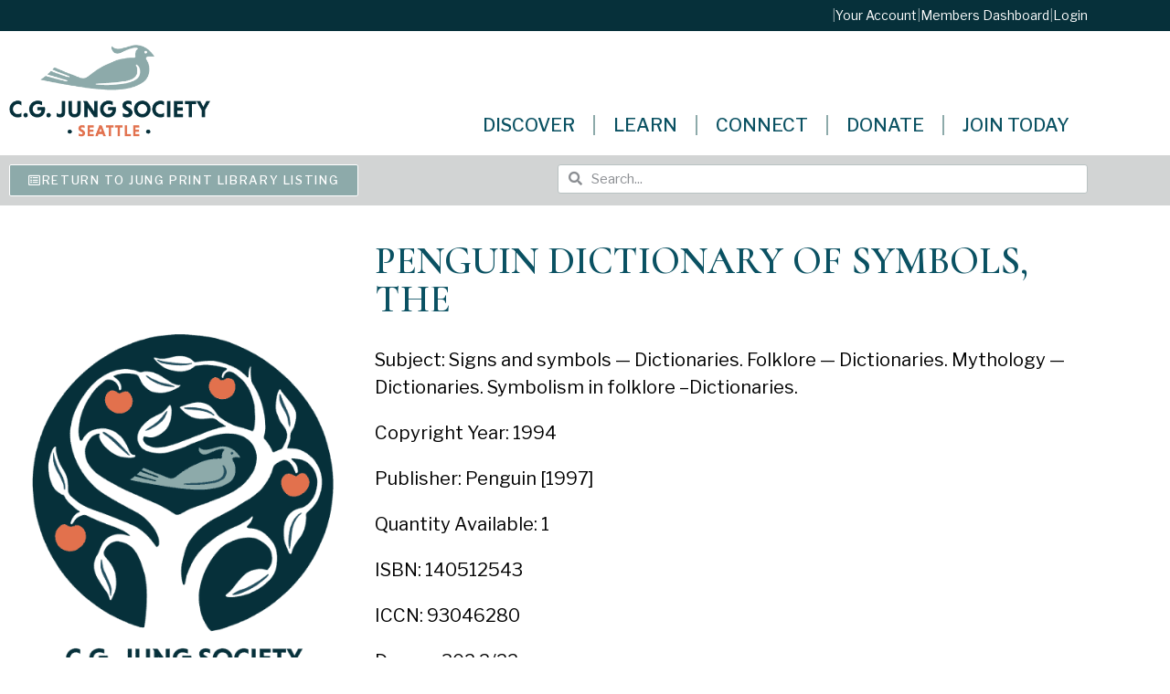

--- FILE ---
content_type: text/html; charset=UTF-8
request_url: https://jungseattle.org/jung_library/penguin-dictionary-of-symbols-the/
body_size: 39729
content:
<!doctype html>
<html lang="en-US">
<head>
<meta name="viewport" content="width=device-width, initial-scale=1.0">
<meta charset="UTF-8">
<meta name='robots' content='max-image-preview:large' />
<meta name="generator" content="WordPress 6.9" />
<meta name="generator" content="WooCommerce 10.4.3" />
<meta name="robots" content="noindex,follow" />
<meta name="generator" content="Elementor 3.34.1; features: additional_custom_breakpoints; settings: css_print_method-external, google_font-enabled, font_display-auto">



<script id="bv-lazyload-images" data-cfasync="false" bv-exclude="true">var __defProp=Object.defineProperty;var __name=(target,value)=>__defProp(target,"name",{value,configurable:!0});var bv_lazyload_event_listener="load",bv_lazyload_events=["mousemove","click","keydown","wheel","touchmove","touchend"],bv_use_srcset_attr=!1,bv_style_observer,img_observer,picture_lazy_observer;bv_lazyload_event_listener=="load"?window.addEventListener("load",event=>{handle_lazyload_images()}):bv_lazyload_event_listener=="readystatechange"&&document.addEventListener("readystatechange",event=>{document.readyState==="interactive"&&handle_lazyload_images()});function add_lazyload_image_event_listeners(handle_lazyload_images2){bv_lazyload_events.forEach(function(event){document.addEventListener(event,handle_lazyload_images2,!0)})}__name(add_lazyload_image_event_listeners,"add_lazyload_image_event_listeners");function remove_lazyload_image_event_listeners(){bv_lazyload_events.forEach(function(event){document.removeEventListener(event,handle_lazyload_images,!0)})}__name(remove_lazyload_image_event_listeners,"remove_lazyload_image_event_listeners");function bv_replace_lazyloaded_image_url(element2){let src_value=element2.getAttribute("bv-data-src"),srcset_value=element2.getAttribute("bv-data-srcset"),currentSrc=element2.getAttribute("src");currentSrc&&currentSrc.startsWith("data:image/svg+xml")&&(bv_use_srcset_attr&&srcset_value&&element2.setAttribute("srcset",srcset_value),src_value&&element2.setAttribute("src",src_value))}__name(bv_replace_lazyloaded_image_url,"bv_replace_lazyloaded_image_url");function bv_replace_inline_style_image_url(element2){let bv_style_attr=element2.getAttribute("bv-data-style");if(console.log(bv_style_attr),bv_style_attr){let currentStyles=element2.getAttribute("style")||"",newStyle=currentStyles+(currentStyles?";":"")+bv_style_attr;element2.setAttribute("style",newStyle)}else console.log("BV_STYLE_ATTRIBUTE_NOT_FOUND : "+entry)}__name(bv_replace_inline_style_image_url,"bv_replace_inline_style_image_url");function handleLazyloadImages(entries){entries.map(entry2=>{entry2.isIntersecting&&(bv_replace_lazyloaded_image_url(entry2.target),img_observer.unobserve(entry2.target))})}__name(handleLazyloadImages,"handleLazyloadImages");function handleOnscreenInlineStyleImages(entries){entries.map(entry2=>{entry2.isIntersecting&&(bv_replace_inline_style_image_url(entry2.target),bv_style_observer.unobserve(entry2.target))})}__name(handleOnscreenInlineStyleImages,"handleOnscreenInlineStyleImages");function handlePictureTags(entries){entries.map(entry2=>{entry2.isIntersecting&&(bv_replace_picture_tag_url(entry2.target),picture_lazy_observer.unobserve(entry2.target))})}__name(handlePictureTags,"handlePictureTags");function bv_replace_picture_tag_url(element2){const child_elements=element2.children;for(let i=0;i<child_elements.length;i++){let child_elem=child_elements[i],_srcset=child_elem.getAttribute("bv-data-srcset"),_src=child_elem.getAttribute("bv-data-src");_srcset&&child_elem.setAttribute("srcset",_srcset),_src&&child_elem.setAttribute("src",_src),bv_replace_picture_tag_url(child_elem)}}__name(bv_replace_picture_tag_url,"bv_replace_picture_tag_url"),"IntersectionObserver"in window&&(bv_style_observer=new IntersectionObserver(handleOnscreenInlineStyleImages),img_observer=new IntersectionObserver(handleLazyloadImages),picture_lazy_observer=new IntersectionObserver(handlePictureTags));function handle_lazyload_images(){"IntersectionObserver"in window?(document.querySelectorAll(".bv-lazyload-bg-style").forEach(target_element=>{bv_style_observer.observe(target_element)}),document.querySelectorAll(".bv-lazyload-tag-img").forEach(img_element=>{img_observer.observe(img_element)}),document.querySelectorAll(".bv-lazyload-picture").forEach(picture_element=>{picture_lazy_observer.observe(picture_element)})):(document.querySelectorAll(".bv-lazyload-bg-style").forEach(target_element=>{bv_replace_inline_style_image_url(target_element)}),document.querySelectorAll(".bv-lazyload-tag-img").forEach(target_element=>{bv_replace_lazyloaded_image_url(target_element)}),document.querySelectorAll(".bv-lazyload-picture").forEach(picture_element=>{bv_replace_picture_tag_url(element)}))}__name(handle_lazyload_images,"handle_lazyload_images");
</script>

<script id="bv-dl-scripts-list" data-cfasync="false" bv-exclude="true">
var scriptAttrs = [{"attrs":{"type":"text\/javascript","id":"real3d-flipbook-forntend-js-extra","defer":true,"data-cfasync":false,"bv_inline_delayed":true,"async":false},"bv_unique_id":"YidKJL9Ue9PxxL0OUzaY","reference":0},{"attrs":{"type":"text\/javascript","src":"https:\/\/jungseattle.org\/wp-content\/uploads\/al_opt_content\/SCRIPT\/jungseattle.org\/.\/wp-content\/plugins\/real3d-flipbook\/js\/69538678db888a433d166194\/69538678db888a433d166194-f85d8ac24a30d9d994e2aa8340aa4251_frontend.js?ver=4.8.4","id":"real3d-flipbook-forntend-js","defer":true,"data-cfasync":false,"async":false,"bv_inline_delayed":false},"bv_unique_id":"rRbuLDdEOxxgIiK2Aloo","reference":1},{"attrs":{"type":"text\/javascript","src":"https:\/\/jungseattle.org\/wp-content\/uploads\/al_opt_content\/SCRIPT\/jungseattle.org\/.\/wp-includes\/js\/jquery\/69538678db888a433d166194\/69538678db888a433d166194-8c5666f732c1a70ae66c90c34d3be287_jquery.js?ver=3.7.1","id":"jquery-core-js","defer":true,"data-cfasync":false,"async":false,"bv_inline_delayed":false},"bv_unique_id":"QwOmp28nF2m2oAAqOPE5","reference":2},{"attrs":{"type":"text\/javascript","src":"https:\/\/jungseattle.org\/wp-content\/uploads\/al_opt_content\/SCRIPT\/jungseattle.org\/.\/wp-includes\/js\/jquery\/69538678db888a433d166194\/69538678db888a433d166194-e2620f2ae61d84e5edef5a0b7b95cf96_jquery-migrate.js?ver=3.4.1","id":"jquery-migrate-js","defer":true,"data-cfasync":false,"async":false,"bv_inline_delayed":false},"bv_unique_id":"Js56R0QAHY6XUpI7rE0q","reference":3},{"attrs":{"type":"text\/javascript","src":"https:\/\/jungseattle.org\/wp-content\/uploads\/al_opt_content\/SCRIPT\/jungseattle.org\/.\/wp-includes\/js\/69538678db888a433d166194\/69538678db888a433d166194-dadb3f410026822807858737cbc7b64c_underscore.min.js?ver=1.13.7","id":"underscore-js","defer":true,"data-cfasync":false,"async":false,"bv_inline_delayed":false},"bv_unique_id":"O1aLgHIjq3BK5sTsbEU1","reference":4},{"attrs":{"type":"text\/javascript","id":"wp-util-js-extra","defer":true,"data-cfasync":false,"bv_inline_delayed":true,"async":false},"bv_unique_id":"bF5cQhXXLhqNFwEjOaoW","reference":5},{"attrs":{"type":"text\/javascript","src":"https:\/\/jungseattle.org\/wp-content\/uploads\/al_opt_content\/SCRIPT\/jungseattle.org\/.\/wp-includes\/js\/69538678db888a433d166194\/69538678db888a433d166194-8bd1b07ed9c7e7d3c9740db928314de3_wp-util.js?ver=6.9","id":"wp-util-js","defer":true,"data-cfasync":false,"async":false,"bv_inline_delayed":false},"bv_unique_id":"07P805Z7NOLbEmBGr16n","reference":6},{"attrs":{"type":"text\/javascript","src":"https:\/\/jungseattle.org\/wp-content\/uploads\/al_opt_content\/SCRIPT\/jungseattle.org\/.\/wp-content\/plugins\/woocommerce\/assets\/js\/jquery-blockui\/69538678db888a433d166194\/69538678db888a433d166194-3fffb371a821fb86953ec3ee1f791dfa_jquery.blockUI.js?ver=2.7.0-wc.10.3.7","id":"wc-jquery-blockui-js","data-wp-strategy":"defer","defer":true,"data-cfasync":false,"async":false,"bv_inline_delayed":false},"bv_unique_id":"0ItDQUFzTlA83iXVbnfK","reference":7},{"attrs":{"type":"text\/javascript","src":"https:\/\/jungseattle.org\/wp-content\/uploads\/al_opt_content\/SCRIPT\/jungseattle.org\/.\/wp-content\/plugins\/fooevents-calendar\/js\/69538678db888a433d166194\/69538678db888a433d166194-c4713dba77cd859337023fa456e957db_moment.js?ver=2.29.3","id":"fooevents-calendar-moment-js","defer":true,"data-cfasync":false,"async":false,"bv_inline_delayed":false},"bv_unique_id":"08Fr5VKNmSz75PMYu5or","reference":8},{"attrs":{"type":"text\/javascript","src":"https:\/\/jungseattle.org\/wp-content\/uploads\/al_opt_content\/SCRIPT\/jungseattle.org\/.\/wp-content\/plugins\/fooevents-calendar\/js\/69538678db888a433d166194\/69538678db888a433d166194-7defaf1f7e4db8f53d03206ab33b1256_fullcalendar.min.js?ver=1.0.0","id":"fooevents-calendar-full-callendar-js","defer":true,"data-cfasync":false,"async":false,"bv_inline_delayed":false},"bv_unique_id":"smZYhUTjqvsrvy4Xjvdc","reference":9},{"attrs":{"type":"text\/javascript","src":"https:\/\/jungseattle.org\/wp-content\/uploads\/al_opt_content\/SCRIPT\/jungseattle.org\/.\/wp-content\/plugins\/fooevents-calendar\/js\/69538678db888a433d166194\/69538678db888a433d166194-630cba537820c8a781135d3ddc41f63c_locale-all.js?ver=1.0.0","id":"fooevents-calendar-full-callendar-locale-js","defer":true,"data-cfasync":false,"async":false,"bv_inline_delayed":false},"bv_unique_id":"e2HyIyta4Y3OI6n8TKcl","reference":10},{"attrs":{"type":"text\/javascript","src":"https:\/\/jungseattle.org\/wp-content\/uploads\/al_opt_content\/SCRIPT\/jungseattle.org\/.\/wp-content\/plugins\/publitio\/public\/js\/69538678db888a433d166194\/69538678db888a433d166194-586e5c56701375ad84e2d013131c2dcd_publitio-public.js?ver=2.2.5","id":"publitio-js","defer":true,"data-cfasync":false,"async":false,"bv_inline_delayed":false},"bv_unique_id":"9uisoj2xsnXVk0YnTFEO","reference":11},{"attrs":{"type":"text\/javascript","id":"wc-add-to-cart-js-extra","defer":true,"data-cfasync":false,"bv_inline_delayed":true,"async":false},"bv_unique_id":"2YxGYuhhWaq7PBeFxoFA","reference":12},{"attrs":{"type":"text\/javascript","id":"woocommerce-js-extra","defer":true,"data-cfasync":false,"bv_inline_delayed":true,"async":false},"bv_unique_id":"7wKmuSDIEVKgKltQYiXs","reference":15},{"attrs":{"type":"text\/javascript","id":"beehive-gtm-frontend-header-js-after","defer":true,"data-cfasync":false,"async":false,"bv_inline_delayed":true},"bv_unique_id":"Q9D6JTKzJlnjYIokGPFU","reference":17},{"attrs":{"src":"https:\/\/www.googletagmanager.com\/gtag\/js?id=G-7VZHGV11RK&l=beehiveDataLayer","defer":true,"data-cfasync":false,"async":false,"bv_inline_delayed":false},"bv_unique_id":"v2BSzPBxV8uMJEwbh8eL","reference":18},{"attrs":{"defer":true,"data-cfasync":false,"bv_inline_delayed":true,"type":"text\/javascript","async":false},"bv_unique_id":"kLerVZ5QXmrIJVghv2x7","reference":19},{"attrs":{"src":"https:\/\/www.googletagmanager.com\/gtag\/js?id=G-E4SW3KYERE","defer":true,"data-cfasync":false,"async":false,"bv_inline_delayed":false},"bv_unique_id":"inMnFZXaQ3UzjNfGAfNB","reference":20},{"attrs":{"defer":true,"data-cfasync":false,"bv_inline_delayed":true,"type":"text\/javascript","async":false},"bv_unique_id":"P7wSrqypCXe6z3Wlulke","reference":21},{"attrs":{"defer":true,"data-cfasync":false,"bv_inline_delayed":true,"type":"text\/javascript","async":false},"bv_unique_id":"5ocqELOx0qnyWtd9nwg5","reference":22},{"attrs":{"type":"text\/javascript","defer":true,"data-cfasync":false,"bv_inline_delayed":true,"async":false},"bv_unique_id":"AfeuF4PfdpE6prCaJLtv","reference":23},{"attrs":{"type":"text\/javascript","src":"https:\/\/jungseattle.org\/wp-content\/uploads\/al_opt_content\/SCRIPT\/jungseattle.org\/.\/wp-content\/plugins\/woocommerce\/assets\/js\/accounting\/69538678db888a433d166194\/69538678db888a433d166194-7680a5eb2ce9c0ca7c51a3a9165de772_accounting.js?ver=0.4.2","id":"wc-accounting-js","defer":true,"data-cfasync":false,"async":false,"bv_inline_delayed":false},"bv_unique_id":"ynujMRiX8VfasowEDYaN","reference":24},{"attrs":{"type":"text\/javascript","id":"wc-add-to-cart-variation-js-extra","defer":true,"data-cfasync":false,"bv_inline_delayed":true,"async":false},"bv_unique_id":"H6KsBaRo6nM8yQNtw98z","reference":25},{"attrs":{"type":"text\/javascript","src":"https:\/\/jungseattle.org\/wp-content\/uploads\/al_opt_content\/SCRIPT\/jungseattle.org\/.\/wp-content\/plugins\/woocommerce\/assets\/js\/frontend\/69538678db888a433d166194\/69538678db888a433d166194-46247d6caa6f7ad8673ec585b11b2d16_add-to-cart-variation.js?ver=10.3.7","id":"wc-add-to-cart-variation-js","data-wp-strategy":"defer","defer":true,"data-cfasync":false,"async":false,"bv_inline_delayed":false},"bv_unique_id":"GAT4aB6LWTIT1NwXdgSD","reference":26},{"attrs":{"type":"text\/javascript","src":"https:\/\/jungseattle.org\/wp-content\/uploads\/al_opt_content\/SCRIPT\/jungseattle.org\/.\/wp-includes\/js\/jquery\/ui\/69538678db888a433d166194\/69538678db888a433d166194-38a7df32cd596667e2adf7f0a470d3fc_core.js?ver=1.13.3","id":"jquery-ui-core-js","defer":true,"data-cfasync":false,"async":false,"bv_inline_delayed":false},"bv_unique_id":"5dcKTXlySkhaYuXV3qmO","reference":27},{"attrs":{"type":"text\/javascript","src":"https:\/\/jungseattle.org\/wp-content\/uploads\/al_opt_content\/SCRIPT\/jungseattle.org\/.\/wp-includes\/js\/jquery\/ui\/69538678db888a433d166194\/69538678db888a433d166194-adfef5bbf7a8fd05ace23a3cabf90352_datepicker.js?ver=1.13.3","id":"jquery-ui-datepicker-js","defer":true,"data-cfasync":false,"async":false,"bv_inline_delayed":false},"bv_unique_id":"ask073hsl30yiLwDCjRs","reference":28},{"attrs":{"type":"text\/javascript","id":"jquery-ui-datepicker-js-after","defer":true,"data-cfasync":false,"bv_inline_delayed":true,"async":false},"bv_unique_id":"SzFkvDUEaDvTs8S2hyKu","reference":29},{"attrs":{"type":"text\/javascript","id":"woocommerce-addons-validation-js-extra","defer":true,"data-cfasync":false,"bv_inline_delayed":true,"async":false},"bv_unique_id":"19qJEWQtEgMbKdZVwcb2","reference":30},{"attrs":{"type":"text\/javascript","src":"https:\/\/jungseattle.org\/wp-content\/uploads\/al_opt_content\/SCRIPT\/jungseattle.org\/.\/wp-content\/plugins\/woocommerce-product-addons\/assets\/js\/lib\/69538678db888a433d166194\/69538678db888a433d166194-a0ea5b277fc5d68c79de81b336672c21_pao-validation.js?ver=8.1.1","id":"woocommerce-addons-validation-js","defer":true,"data-cfasync":false,"async":false,"bv_inline_delayed":false},"bv_unique_id":"vYghViGwzyqlfmi8uI1A","reference":31},{"attrs":{"type":"text\/javascript","id":"woocommerce-addons-js-extra","defer":true,"data-cfasync":false,"bv_inline_delayed":true,"async":false},"bv_unique_id":"h95W7xFsrzFp4CDD0Xxo","reference":32},{"attrs":{"type":"text\/javascript","id":"thickbox-js-extra","defer":true,"data-cfasync":false,"bv_inline_delayed":true,"async":false},"bv_unique_id":"hUGpYTaWbv0an9ygiRPg","reference":34},{"attrs":{"type":"text\/javascript","src":"https:\/\/jungseattle.org\/wp-content\/uploads\/al_opt_content\/SCRIPT\/jungseattle.org\/.\/wp-includes\/js\/thickbox\/69538678db888a433d166194\/69538678db888a433d166194-35284f99181981725bb95fd8a8242f9f_thickbox.js?ver=3.1-20121105","id":"thickbox-js","defer":true,"data-cfasync":false,"async":false,"bv_inline_delayed":false},"bv_unique_id":"qzRVpvjxX09T0jwhZ08D","reference":35},{"attrs":{"type":"text\/javascript","id":"woocommerce-events-front-script-js-extra","defer":true,"data-cfasync":false,"bv_inline_delayed":true,"async":false},"bv_unique_id":"Y0cowl5rxRE1HKgFrR5e","reference":36},{"attrs":{"type":"text\/javascript","src":"https:\/\/jungseattle.org\/wp-content\/uploads\/al_opt_content\/SCRIPT\/jungseattle.org\/.\/wp-content\/plugins\/fooevents\/js\/69538678db888a433d166194\/69538678db888a433d166194-e98ef925750255785b4ad4916f20d9cd_events-frontend.js?ver=1.0.0","id":"woocommerce-events-front-script-js","defer":true,"data-cfasync":false,"async":false,"bv_inline_delayed":false},"bv_unique_id":"NIYdNH5DWdQoxyqbLCcC","reference":37},{"attrs":{"type":"text\/javascript","id":"events-booking-script-front-js-extra","defer":true,"data-cfasync":false,"bv_inline_delayed":true,"async":false},"bv_unique_id":"eC3XAfUQcZMldwDFjvQ3","reference":38},{"attrs":{"type":"text\/javascript","src":"https:\/\/jungseattle.org\/wp-content\/uploads\/al_opt_content\/SCRIPT\/jungseattle.org\/.\/wp-content\/plugins\/fooevents_bookings\/js\/69538678db888a433d166194\/69538678db888a433d166194-90aa531dcccd0aef87b3b50d4a787f3e_events-booking-frontend.js?ver=1.8.7","id":"events-booking-script-front-js","defer":true,"data-cfasync":false,"async":false,"bv_inline_delayed":false},"bv_unique_id":"0rCIgmIWeTLxOCt1ZwhC","reference":39},{"attrs":{"type":"text\/javascript","id":"coolmo-waitlist-public-js-extra","defer":true,"data-cfasync":false,"bv_inline_delayed":true,"async":false},"bv_unique_id":"OXofuP6IheoaAaXKCEvZ","reference":40},{"attrs":{"type":"text\/javascript","src":"https:\/\/jungseattle.org\/wp-content\/uploads\/al_opt_content\/SCRIPT\/jungseattle.org\/.\/wp-content\/plugins\/CoolMo Waitlist Manager\/assets\/js\/69538678db888a433d166194\/69538678db888a433d166194-1b646358081114b3597d5886a9aeae98_coolmo-waitlist-public.js?ver=0.1.0","id":"coolmo-waitlist-public-js","defer":true,"data-cfasync":false,"async":false,"bv_inline_delayed":false},"bv_unique_id":"p02j9D9WlWIS7iiIjK7c","reference":41},{"attrs":{"type":"text\/javascript","id":"smush-detector-js-extra","defer":true,"data-cfasync":false,"bv_inline_delayed":true,"async":false},"bv_unique_id":"Ne1Xr0svVxcinqwVwuJf","reference":42},{"attrs":{"type":"text\/javascript","src":"https:\/\/jungseattle.org\/wp-content\/uploads\/al_opt_content\/SCRIPT\/jungseattle.org\/.\/wp-content\/plugins\/wp-smush-pro\/app\/assets\/js\/69538678db888a433d166194\/69538678db888a433d166194-385b8e7669a6020f08803729897e6737_smush-detector.min.js?ver=3.23.1","id":"smush-detector-js","defer":true,"data-cfasync":false,"async":false,"bv_inline_delayed":false},"bv_unique_id":"VGkcQ0yj6rfh1mIk6U4V","reference":43},{"attrs":{"type":"text\/javascript","id":"wpcsa-frontend-js-extra","defer":true,"data-cfasync":false,"bv_inline_delayed":true,"async":false},"bv_unique_id":"X3pUTx8k7t2lRMpCMbii","reference":44},{"attrs":{"type":"text\/javascript","src":"https:\/\/jungseattle.org\/wp-content\/uploads\/al_opt_content\/SCRIPT\/jungseattle.org\/.\/wp-content\/plugins\/wpc-shop-as-customer\/assets\/js\/69538678db888a433d166194\/69538678db888a433d166194-60bcbca80e3ed94e19762b63faa284d3_frontend.js?ver=1.3.2","id":"wpcsa-frontend-js","defer":true,"data-cfasync":false,"async":false,"bv_inline_delayed":false},"bv_unique_id":"gtAGwUvUpe8siNXGX42w","reference":45},{"attrs":{"type":"text\/javascript","src":"https:\/\/jungseattle.org\/wp-content\/uploads\/al_opt_content\/SCRIPT\/jungseattle.org\/.\/wp-content\/themes\/jungseattle\/assets\/js\/69538678db888a433d166194\/69538678db888a433d166194-6aa1d4c464c91ca1e02c620bb7527e2b_hello-frontend.js?ver=1.0.0","id":"hello-theme-frontend-js","defer":true,"data-cfasync":false,"async":false,"bv_inline_delayed":false},"bv_unique_id":"kd2QBZDUd10CHB7ok6g2","reference":47},{"attrs":{"type":"text\/javascript","id":"beehive-gtm-frontend-footer-js-after","defer":true,"data-cfasync":false,"bv_inline_delayed":true,"async":false},"bv_unique_id":"bPicrQAV5JqFSrgC0UjP","reference":48},{"attrs":{"type":"text\/javascript","src":"https:\/\/jungseattle.org\/wp-content\/uploads\/al_opt_content\/SCRIPT\/jungseattle.org\/.\/wp-content\/plugins\/elementor\/assets\/js\/69538678db888a433d166194\/69538678db888a433d166194-ce172bb995658d79d0512e7f9a895678_webpack.runtime.js?ver=3.34.0","id":"elementor-webpack-runtime-js","defer":true,"data-cfasync":false,"async":false,"bv_inline_delayed":false},"bv_unique_id":"wPx58Dlc7kOGtNm3Wtdq","reference":49},{"attrs":{"type":"text\/javascript","src":"https:\/\/jungseattle.org\/wp-content\/uploads\/al_opt_content\/SCRIPT\/jungseattle.org\/.\/wp-content\/plugins\/elementor\/assets\/js\/69538678db888a433d166194\/69538678db888a433d166194-07e6c2934fd9c66c66d8e2f7b5b2c442_frontend-modules.js?ver=3.34.0","id":"elementor-frontend-modules-js","defer":true,"data-cfasync":false,"async":false,"bv_inline_delayed":false},"bv_unique_id":"FLlqFFT5PtIbNn80bEEA","reference":50},{"attrs":{"type":"text\/javascript","id":"elementor-frontend-js-before","defer":true,"data-cfasync":false,"bv_inline_delayed":true,"async":false},"bv_unique_id":"KzAqs6r0GfePziM0daNd","reference":51},{"attrs":{"type":"text\/javascript","src":"https:\/\/jungseattle.org\/wp-content\/uploads\/al_opt_content\/SCRIPT\/jungseattle.org\/.\/wp-content\/plugins\/elementor\/assets\/js\/69538678db888a433d166194\/69538678db888a433d166194-c3f21dfdd34ed91948915fb63026fe8e_frontend.js?ver=3.34.0","id":"elementor-frontend-js","defer":true,"data-cfasync":false,"async":false,"bv_inline_delayed":false},"bv_unique_id":"gDS9ubLcSkEDd4IqxMFf","reference":52},{"attrs":{"type":"text\/javascript","src":"https:\/\/jungseattle.org\/wp-content\/uploads\/al_opt_content\/SCRIPT\/jungseattle.org\/.\/wp-content\/plugins\/elementor-pro\/assets\/lib\/smartmenus\/69538678db888a433d166194\/69538678db888a433d166194-aa3d8d12c11c840bbc64a1431b6fac9c_jquery.smartmenus.js?ver=1.2.1","id":"smartmenus-js","defer":true,"data-cfasync":false,"async":false,"bv_inline_delayed":false},"bv_unique_id":"Vsg3VlonAnqJ4A5sG4eA","reference":53},{"attrs":{"type":"text\/javascript","src":"https:\/\/jungseattle.org\/wp-content\/uploads\/al_opt_content\/SCRIPT\/jungseattle.org\/.\/wp-content\/plugins\/forminator\/assets\/forminator-ui\/js\/69538678db888a433d166194\/69538678db888a433d166194-6fdb04eae4b7892b927eba06cf2ee2e5_select2.full.min.js?ver=1.49.2","id":"forminator-select2-js","defer":true,"data-cfasync":false,"async":false,"bv_inline_delayed":false},"bv_unique_id":"mGTHCzcY8oXkCeHCdQ3E","reference":54},{"attrs":{"type":"text\/javascript","src":"https:\/\/jungseattle.org\/wp-content\/uploads\/al_opt_content\/SCRIPT\/jungseattle.org\/.\/wp-content\/plugins\/forminator\/assets\/js\/library\/69538678db888a433d166194\/69538678db888a433d166194-45b6b56faedf4c76896dd3722a08c1cb_jquery.validate.min.js?ver=1.49.2","id":"forminator-jquery-validate-js","defer":true,"data-cfasync":false,"async":false,"bv_inline_delayed":false},"bv_unique_id":"k8DW2GlGfJ0dpWDa27xz","reference":55},{"attrs":{"type":"text\/javascript","src":"https:\/\/jungseattle.org\/wp-content\/uploads\/al_opt_content\/SCRIPT\/jungseattle.org\/.\/wp-content\/plugins\/forminator\/assets\/forminator-ui\/js\/69538678db888a433d166194\/69538678db888a433d166194-fd27187c3b32bef87b3496ad16c06674_forminator-form.min.js?ver=1.49.2","id":"forminator-form-js","defer":true,"data-cfasync":false,"async":false,"bv_inline_delayed":false},"bv_unique_id":"Og2ir2Lr3WIVMBjET5Vu","reference":56},{"attrs":{"type":"text\/javascript","id":"forminator-front-scripts-js-extra","defer":true,"data-cfasync":false,"bv_inline_delayed":true,"async":false},"bv_unique_id":"Fvb7a2exYKwsOyFy1Nsw","reference":57},{"attrs":{"type":"text\/javascript","src":"https:\/\/jungseattle.org\/wp-content\/uploads\/al_opt_content\/SCRIPT\/jungseattle.org\/.\/wp-content\/plugins\/forminator\/build\/front\/69538678db888a433d166194\/69538678db888a433d166194-ede255b54cc7dfb5be5aa6f7e5e8236d_front.multi.min.js?ver=1.49.2","id":"forminator-front-scripts-js","defer":true,"data-cfasync":false,"async":false,"bv_inline_delayed":false},"bv_unique_id":"ADjwTC2UN92rgxfOpmOc","reference":58},{"attrs":{"type":"text\/javascript","id":"forminator-front-scripts-js-after","defer":true,"data-cfasync":false,"bv_inline_delayed":true,"async":false},"bv_unique_id":"jG3WD57k2doWl5c5B11W","reference":59},{"attrs":{"type":"text\/javascript","src":"https:\/\/jungseattle.org\/wp-content\/uploads\/al_opt_content\/SCRIPT\/jungseattle.org\/.\/wp-content\/plugins\/forminator\/assets\/js\/library\/69538678db888a433d166194\/69538678db888a433d166194-4c663822727a5c2785a10ac97f102b80_intlTelInput.min.js?ver=1.49.2","id":"forminator-intlTelInput-js","defer":true,"data-cfasync":false,"async":false,"bv_inline_delayed":false},"bv_unique_id":"cA2RPLMVKa2t3I95qvLB","reference":60},{"attrs":{"type":"text\/javascript","src":"https:\/\/jungseattle.org\/wp-content\/uploads\/al_opt_content\/SCRIPT\/jungseattle.org\/.\/wp-content\/plugins\/elementor-pro\/assets\/js\/69538678db888a433d166194\/69538678db888a433d166194-b99d2ce4ad8f2c5256352cbd958bfa6c_webpack-pro.runtime.js?ver=3.34.0","id":"elementor-pro-webpack-runtime-js","defer":true,"data-cfasync":false,"async":false,"bv_inline_delayed":false},"bv_unique_id":"GC9NVTqVYpIZ8wZAOrWi","reference":61},{"attrs":{"type":"text\/javascript","src":"https:\/\/jungseattle.org\/wp-content\/uploads\/al_opt_content\/SCRIPT\/jungseattle.org\/.\/wp-includes\/js\/dist\/69538678db888a433d166194\/69538678db888a433d166194-e8f31d5d3b2d4e8e5ef82726ca0ca584_hooks.js?ver=220ff17f5667d013d468","id":"wp-hooks-js","defer":true,"data-cfasync":false,"async":false,"bv_inline_delayed":false},"bv_unique_id":"84TYkpcWASmcgwGS1KWE","reference":62},{"attrs":{"type":"text\/javascript","src":"https:\/\/jungseattle.org\/wp-content\/uploads\/al_opt_content\/SCRIPT\/jungseattle.org\/.\/wp-includes\/js\/dist\/69538678db888a433d166194\/69538678db888a433d166194-6b2d19f45d18fdec562a4bd7a6256989_i18n.js?ver=6b3ae5bd3b8d9598492d","id":"wp-i18n-js","defer":true,"data-cfasync":false,"async":false,"bv_inline_delayed":false},"bv_unique_id":"ZKfytNRjGQzGxq3gN3B1","reference":63},{"attrs":{"type":"text\/javascript","id":"wp-i18n-js-after","defer":true,"data-cfasync":false,"bv_inline_delayed":true,"async":false},"bv_unique_id":"IJAdazYTXp8ypjv3m90q","reference":64},{"attrs":{"type":"text\/javascript","id":"elementor-pro-frontend-js-before","defer":true,"data-cfasync":false,"bv_inline_delayed":true,"async":false},"bv_unique_id":"OX0VCyZZ2oLKHsUV2bLc","reference":65},{"attrs":{"type":"text\/javascript","src":"https:\/\/jungseattle.org\/wp-content\/uploads\/al_opt_content\/SCRIPT\/jungseattle.org\/.\/wp-content\/plugins\/elementor-pro\/assets\/js\/69538678db888a433d166194\/69538678db888a433d166194-ac9acb85420b385137815fc661fb61ad_frontend.js?ver=3.34.0","id":"elementor-pro-frontend-js","defer":true,"data-cfasync":false,"async":false,"bv_inline_delayed":false},"bv_unique_id":"8522cq4GhbEQLiNgOQLM","reference":66},{"attrs":{"type":"text\/javascript","src":"https:\/\/jungseattle.org\/wp-content\/uploads\/al_opt_content\/SCRIPT\/jungseattle.org\/.\/wp-content\/plugins\/elementor-pro\/assets\/js\/69538678db888a433d166194\/69538678db888a433d166194-4713ffc4783043799efb5ed3b14b6075_elements-handlers.js?ver=3.34.0","id":"pro-elements-handlers-js","defer":true,"data-cfasync":false,"async":false,"bv_inline_delayed":false},"bv_unique_id":"5QpyOp6pUVfqNLMYnUIb","reference":67},{"attrs":{"type":"module","defer":true,"data-cfasync":false,"bv_inline_delayed":true,"async":false},"bv_unique_id":"IhDasLRfuDTYDLCSLEIE","reference":68},{"attrs":{"type":"text\/javascript","src":"https:\/\/jungseattle.org\/wp-content\/uploads\/al_opt_content\/SCRIPT\/jungseattle.org\/.\/wp-content\/plugins\/woocommerce\/assets\/js\/frontend\/69538678db888a433d166194\/69538678db888a433d166194-df87c261fe88da62bef76e334486fbb6_add-to-cart.js?ver=10.3.7","id":"wc-add-to-cart-js","defer":true,"data-wp-strategy":"defer","data-cfasync":false,"async":false,"bv_inline_delayed":false,"is_first_defer_element":true},"bv_unique_id":"iGQ90HEXHCRtkjBOgfHI","reference":13},{"attrs":{"type":"text\/javascript","src":"https:\/\/jungseattle.org\/wp-content\/uploads\/al_opt_content\/SCRIPT\/jungseattle.org\/.\/wp-content\/plugins\/woocommerce\/assets\/js\/js-cookie\/69538678db888a433d166194\/69538678db888a433d166194-1e1b3c85b6dc84e534baab74f0c63125_js.cookie.js?ver=2.1.4-wc.10.3.7","id":"wc-js-cookie-js","defer":true,"data-wp-strategy":"defer","data-cfasync":false,"async":false,"bv_inline_delayed":false},"bv_unique_id":"vXwvpWavMBkBKgyXunFS","reference":14},{"attrs":{"type":"text\/javascript","src":"https:\/\/jungseattle.org\/wp-content\/uploads\/al_opt_content\/SCRIPT\/jungseattle.org\/.\/wp-content\/plugins\/woocommerce\/assets\/js\/frontend\/69538678db888a433d166194\/69538678db888a433d166194-bd67de0b6693c02735b64e6bb3db22f6_woocommerce.js?ver=10.3.7","id":"woocommerce-js","defer":true,"data-wp-strategy":"defer","data-cfasync":false,"async":false,"bv_inline_delayed":false},"bv_unique_id":"TAs7BcR90nEEwHWsEA6V","reference":16},{"attrs":{"type":"text\/javascript","src":"https:\/\/jungseattle.org\/wp-content\/uploads\/al_opt_content\/SCRIPT\/jungseattle.org\/.\/wp-content\/plugins\/woocommerce-product-addons\/assets\/js\/frontend\/69538678db888a433d166194\/69538678db888a433d166194-b2c43ed6aa49d7ab388844be8d1da584_addons.js?ver=8.1.1","id":"woocommerce-addons-js","defer":true,"data-wp-strategy":"defer","data-cfasync":false,"async":false,"bv_inline_delayed":false},"bv_unique_id":"CEZ7V36yoJCMp87Yn2gl","reference":33},{"attrs":{"type":"text\/javascript","defer":true,"src":"https:\/\/jungseattle.org\/wp-content\/uploads\/al_opt_content\/SCRIPT\/jungseattle.org\/.\/wp-content\/plugins\/mc4wp-premium\/ecommerce3\/assets\/js\/69538678db888a433d166194\/69538678db888a433d166194-c2e54f1a15899015500b49453d944c42_tracker.js?ver=4.10.17","id":"mc4wp-ecommerce-tracker-js","data-cfasync":false,"async":false,"bv_inline_delayed":false},"bv_unique_id":"fDVaLOsi07MPirDPltcO","reference":46},{"attrs":{"src":"data:text\/javascript;base64, [base64]","id":"bv-trigger-listener","type":"text\/javascript","defer":true,"async":false},"bv_unique_id":"d6fe9c24159ed4a27d224d91c70f8fdc","reference":100000000}];
</script>
<script id="bv-web-worker" type="javascript/worker" data-cfasync="false" bv-exclude="true">var __defProp=Object.defineProperty;var __name=(target,value)=>__defProp(target,"name",{value,configurable:!0});self.onmessage=function(e){var counter=e.data.fetch_urls.length;e.data.fetch_urls.forEach(function(fetch_url){loadUrl(fetch_url,function(){console.log("DONE: "+fetch_url),counter=counter-1,counter===0&&self.postMessage({status:"SUCCESS"})})})};async function loadUrl(fetch_url,callback){try{var request=new Request(fetch_url,{mode:"no-cors",redirect:"follow"});await fetch(request),callback()}catch(fetchError){console.log("Fetch Error loading URL:",fetchError);try{var xhr=new XMLHttpRequest;xhr.onerror=callback,xhr.onload=callback,xhr.responseType="blob",xhr.open("GET",fetch_url,!0),xhr.send()}catch(xhrError){console.log("XHR Error loading URL:",xhrError),callback()}}}__name(loadUrl,"loadUrl");
</script>
<script id="bv-web-worker-handler" data-cfasync="false" bv-exclude="true">var __defProp=Object.defineProperty;var __name=(target,value)=>__defProp(target,"name",{value,configurable:!0});if(typeof scriptAttrs<"u"&&Array.isArray(scriptAttrs)&&scriptAttrs.length>0){const lastElement=scriptAttrs[scriptAttrs.length-1];if(lastElement.attrs&&lastElement.attrs.id==="bv-trigger-listener"){var bv_custom_ready_state_value="loading";Object.defineProperty(document,"readyState",{get:__name(function(){return bv_custom_ready_state_value},"get"),set:__name(function(){},"set")})}}if(typeof scriptAttrs>"u"||!Array.isArray(scriptAttrs))var scriptAttrs=[];if(typeof linkStyleAttrs>"u"||!Array.isArray(linkStyleAttrs))var linkStyleAttrs=[];function isMobileDevice(){return window.innerWidth<=500}__name(isMobileDevice,"isMobileDevice");var js_dom_loaded=!1;document.addEventListener("DOMContentLoaded",()=>{js_dom_loaded=!0});const EVENTS=["mousemove","click","keydown","wheel","touchmove","touchend"];var scriptUrls=[],styleUrls=[],bvEventCalled=!1,workerFinished=!1,functionExec=!1,scriptsInjected=!1,stylesInjected=!1,bv_load_event_fired=!1,autoInjectTimerStarted=!1;const BV_AUTO_INJECT_ENABLED=!0,BV_DESKTOP_AUTO_INJECT_DELAY=1e3,BV_MOBILE_AUTO_INJECT_DELAY=1e4,BV_WORKER_TIMEOUT_DURATION=3e3;scriptAttrs.forEach((scriptAttr,index)=>{scriptAttr.attrs.src&&!scriptAttr.attrs.src.includes("data:text/javascript")&&(scriptUrls[index]=scriptAttr.attrs.src)}),linkStyleAttrs.forEach((linkAttr,index)=>{styleUrls[index]=linkAttr.attrs.href});var fetchUrls=scriptUrls.concat(styleUrls);function addEventListeners(bvEventHandler2){EVENTS.forEach(function(event){document.addEventListener(event,bvEventFired,!0),document.addEventListener(event,bvEventHandler2,!0)})}__name(addEventListeners,"addEventListeners");function removeEventListeners(){EVENTS.forEach(function(event){document.removeEventListener(event,bvEventHandler,!0)})}__name(removeEventListeners,"removeEventListeners");function bvEventFired(){bvEventCalled||(bvEventCalled=!0,workerFinished=!0)}__name(bvEventFired,"bvEventFired");function bvGetElement(attributes,element){Object.keys(attributes).forEach(function(attr){attr==="async"?element.async=attributes[attr]:attr==="innerHTML"?element.innerHTML=atob(attributes[attr]):element.setAttribute(attr,attributes[attr])})}__name(bvGetElement,"bvGetElement");function bvAddElement(attr,element){var attributes=attr.attrs;if(attributes.bv_inline_delayed){let bvScriptId=attr.bv_unique_id,bvScriptElement=document.querySelector("[bv_unique_id='"+bvScriptId+"']");bvScriptElement?(!attributes.innerHTML&&!attributes.src&&bvScriptElement.textContent.trim()!==""&&(attributes.src="data:text/javascript;base64, "+btoa(unescape(encodeURIComponent(bvScriptElement.textContent)))),bvGetElement(attributes,element),bvScriptElement.after(element)):console.log(`Script not found for ${bvScriptId}`)}else{bvGetElement(attributes,element);var templateId=attr.bv_unique_id,targetElement=document.querySelector("[id='"+templateId+"']");targetElement&&targetElement.after(element)}}__name(bvAddElement,"bvAddElement");function injectStyles(){if(stylesInjected){console.log("Styles already injected, skipping");return}stylesInjected=!0,document.querySelectorAll('style[type="bv_inline_delayed_css"], template[id]').forEach(element=>{if(element.tagName.toLowerCase()==="style"){var new_style=document.createElement("style");new_style.type="text/css",new_style.textContent=element.textContent,element.after(new_style),new_style.parentNode?element.remove():console.log("PARENT NODE NOT FOUND")}else if(element.tagName.toLowerCase()==="template"){var templateId=element.id,linkStyleAttr=linkStyleAttrs.find(attr=>attr.bv_unique_id===templateId);if(linkStyleAttr){var link=document.createElement("link");bvAddElement(linkStyleAttr,link),element.parentNode&&element.parentNode.replaceChild(link,element),console.log("EXTERNAL STYLE ADDED")}else console.log(`No linkStyleAttr found for template ID ${templateId}`)}}),linkStyleAttrs.forEach((linkStyleAttr,index)=>{console.log("STYLE ADDED");var element=document.createElement("link");bvAddElement(linkStyleAttr,element)})}__name(injectStyles,"injectStyles");function injectScripts(){if(scriptsInjected){console.log("Scripts already injected, skipping");return}scriptsInjected=!0;let last_script_element;scriptAttrs.forEach((scriptAttr,index)=>{if(bv_custom_ready_state_value==="loading"&&scriptAttr.attrs&&scriptAttr.attrs.is_first_defer_element===!0)if(last_script_element){const readyStateScript=document.createElement("script");readyStateScript.src="data:text/javascript;base64, "+btoa(unescape(encodeURIComponent("bv_custom_ready_state_value = 'interactive';"))),readyStateScript.async=!1,last_script_element.after(readyStateScript)}else bv_custom_ready_state_value="interactive",console.log('Ready state manually set to "interactive"');console.log("JS ADDED");var element=document.createElement("script");last_script_element=element,bvAddElement(scriptAttr,element)})}__name(injectScripts,"injectScripts");function bvEventHandler(){console.log("EVENT FIRED"),js_dom_loaded&&bvEventCalled&&workerFinished&&!functionExec&&(functionExec=!0,injectStyles(),injectScripts(),removeEventListeners())}__name(bvEventHandler,"bvEventHandler");function autoInjectScriptsAfterLoad(){js_dom_loaded&&workerFinished&&!scriptsInjected&&!stylesInjected&&(console.log("Auto-injecting styles and scripts after timer"),injectStyles(),injectScripts())}__name(autoInjectScriptsAfterLoad,"autoInjectScriptsAfterLoad");function startAutoInjectTimer(){if(BV_AUTO_INJECT_ENABLED&&!autoInjectTimerStarted&&bv_load_event_fired&&!bvEventCalled){autoInjectTimerStarted=!0;var delay=isMobileDevice()?BV_MOBILE_AUTO_INJECT_DELAY:BV_DESKTOP_AUTO_INJECT_DELAY;console.log("Starting auto-inject timer with delay: "+delay+"ms"),setTimeout(function(){autoInjectScriptsAfterLoad()},delay)}}__name(startAutoInjectTimer,"startAutoInjectTimer"),addEventListeners(bvEventHandler);var requestObject=window.URL||window.webkitURL,bvWorker=new Worker(requestObject.createObjectURL(new Blob([document.getElementById("bv-web-worker").textContent],{type:"text/javascript"})));bvWorker.onmessage=function(e){e.data.status==="SUCCESS"&&(console.log("WORKER_FINISHED"),workerFinished=!0,bvEventHandler(),startAutoInjectTimer())},addEventListener("load",()=>{bvEventHandler(),bv_call_fetch_urls(),bv_load_event_fired=!0});function bv_call_fetch_urls(){!bv_load_event_fired&&!workerFinished&&(bvWorker.postMessage({fetch_urls:fetchUrls}),bv_initiate_worker_timer())}__name(bv_call_fetch_urls,"bv_call_fetch_urls"),setTimeout(function(){bv_call_fetch_urls()},5e3);function bv_initiate_worker_timer(){setTimeout(function(){workerFinished||(console.log("WORKER_TIMEDOUT"),workerFinished=!0,bvWorker.terminate()),bvEventHandler(),startAutoInjectTimer()},BV_WORKER_TIMEOUT_DURATION)}__name(bv_initiate_worker_timer,"bv_initiate_worker_timer");
</script>

	
		
	<link rel="profile" href="http://gmpg.org/xfn/11">
	<title>PENGUIN DICTIONARY OF SYMBOLS, THE &#8211; C.G. Jung Society, Seattle</title>
			<style>
				.outofstock-message {margin-top: 20px;margin-bottom: 20px;background-color: #77a464;padding: 20px;color: #ffffff;clear:both;border-radius:5px; }
				.stock.out-of-stock{display:none;}
				.outofstock-message a { font-style: italic; }
				.woocommerce div.product .stock { color: #ffffff !important; background-color: #77a464;padding:10px 20px;font-weight: 700; border-radius: 5px; }
				.instock_hidden {display: none;}
			</style>
			
<link rel='dns-prefetch' href='//use.fontawesome.com' />
<link rel='dns-prefetch' href='//b2991616.smushcdn.com' />
<link rel="alternate" type="application/rss+xml" title="C.G. Jung Society, Seattle &raquo; Feed" href="https://jungseattle.org/feed/" />
<link rel="alternate" type="application/rss+xml" title="C.G. Jung Society, Seattle &raquo; Comments Feed" href="https://jungseattle.org/comments/feed/" />
<link rel="alternate" type="application/rss+xml" title="C.G. Jung Society, Seattle &raquo; PENGUIN DICTIONARY OF SYMBOLS, THE Comments Feed" href="https://jungseattle.org/jung_library/penguin-dictionary-of-symbols-the/feed/" />
<link rel="alternate" title="oEmbed (JSON)" type="application/json+oembed" href="https://jungseattle.org/wp-json/oembed/1.0/embed?url=https%3A%2F%2Fjungseattle.org%2Fjung_library%2Fpenguin-dictionary-of-symbols-the%2F" />
<link rel="alternate" title="oEmbed (XML)" type="text/xml+oembed" href="https://jungseattle.org/wp-json/oembed/1.0/embed?url=https%3A%2F%2Fjungseattle.org%2Fjung_library%2Fpenguin-dictionary-of-symbols-the%2F&#038;format=xml" />
<style id='wp-img-auto-sizes-contain-inline-css' type='text/css'>
img:is([sizes=auto i],[sizes^="auto," i]){contain-intrinsic-size:3000px 1500px}
/*# sourceURL=wp-img-auto-sizes-contain-inline-css */
</style>
<link rel='stylesheet' id='mp-theme-css' href='https://jungseattle.org/wp-content/plugins/memberpress/css/ui/theme.css?ver=1.12.11' type='text/css' media='all' />
<style id='wp-emoji-styles-inline-css' type='text/css'>

	img.wp-smiley, img.emoji {
		display: inline !important;
		border: none !important;
		box-shadow: none !important;
		height: 1em !important;
		width: 1em !important;
		margin: 0 0.07em !important;
		vertical-align: -0.1em !important;
		background: none !important;
		padding: 0 !important;
	}
/*# sourceURL=wp-emoji-styles-inline-css */
</style>
<link rel='stylesheet' id='wp-block-library-css' href='https://jungseattle.org/wp-includes/css/dist/block-library/style.css?ver=6.9' type='text/css' media='all' />
<style id='classic-theme-styles-inline-css' type='text/css'>
/**
 * These rules are needed for backwards compatibility.
 * They should match the button element rules in the base theme.json file.
 */
.wp-block-button__link {
	color: #ffffff;
	background-color: #32373c;
	border-radius: 9999px; /* 100% causes an oval, but any explicit but really high value retains the pill shape. */

	/* This needs a low specificity so it won't override the rules from the button element if defined in theme.json. */
	box-shadow: none;
	text-decoration: none;

	/* The extra 2px are added to size solids the same as the outline versions.*/
	padding: calc(0.667em + 2px) calc(1.333em + 2px);

	font-size: 1.125em;
}

.wp-block-file__button {
	background: #32373c;
	color: #ffffff;
	text-decoration: none;
}

/*# sourceURL=/wp-includes/css/classic-themes.css */
</style>
<style id='fooevents-calendar-fooevents-calendar-shortcode-style-inline-css' type='text/css'>
/*!********************************************************************************************************************************************************************************************************************************************************************!*\
  !*** css ./node_modules/css-loader/dist/cjs.js??ruleSet[1].rules[4].use[1]!./node_modules/postcss-loader/dist/cjs.js??ruleSet[1].rules[4].use[2]!./node_modules/sass-loader/dist/cjs.js??ruleSet[1].rules[4].use[3]!./src/fooevents-calendar-shortcode/style.scss ***!
  \********************************************************************************************************************************************************************************************************************************************************************/
/**
 * The following styles get applied both on the front of your site
 * and in the editor.
 *
 * Replace them with your own styles or remove the file completely.
 */
.fooevents-calendar-block {
  width: 100%;
}

/*# sourceMappingURL=style-index.css.map*/
/*# sourceURL=https://jungseattle.org/wp-content/plugins/fooevents-calendar/build/fooevents-calendar-shortcode/style-index.css */
</style>
<style id='woocommerce-events-fooevents-event-listing-style-inline-css' type='text/css'>
/*!***************************************************************************************************************************************************************************************************************************************************************!*\
  !*** css ./node_modules/css-loader/dist/cjs.js??ruleSet[1].rules[4].use[1]!./node_modules/postcss-loader/dist/cjs.js??ruleSet[1].rules[4].use[2]!./node_modules/sass-loader/dist/cjs.js??ruleSet[1].rules[4].use[3]!./src/fooevents-event-listing/style.scss ***!
  \***************************************************************************************************************************************************************************************************************************************************************/
/**
 * The following styles get applied both on the front of your site
 * and in the editor.
 *
 * Replace them with your own styles or remove the file completely.
 */
.wp-block-woocommerce-events-fooevents-event-listing {
  border: 0;
}

.fooevents-event-listing-clear {
  clear: both;
}

/* Event Listing Block */
.fooevents-event-listing-date-month {
  font-size: 0.9em;
  line-height: 1em;
  text-transform: uppercase;
  font-weight: 500;
  padding-top: 0.7em;
  margin: 0;
}

.fooevents-event-listing-date-day {
  font-size: 1.6em;
  font-weight: bold;
  line-height: 1.2em;
}

/* Event Listing Block > List */
.fooevents-event-listing-list-container {
  gap: 1.5em;
  margin-bottom: 1.5em;
  display: grid;
  grid-template-columns: 300px auto;
}

.fooevents-event-listing-list-container.image-right {
  grid-template-columns: auto 300px;
}

.image-right .fooevents-event-listing-list-thumbnail {
  grid-column: 2/3;
  grid-row: 1;
}

.image-right .fooevents-event-listing-list-content {
  grid-column: 1/2;
  grid-row: 1;
}

.fooevents-event-listing-list-container.image-none {
  grid-template-columns: repeat(1, 100%);
}

.fooevents-event-listing-list-seperators h2 {
  padding: 0 0 0.5em 0;
  font-size: 1.2em;
}

#fooevents-event-listing-list h3 {
  margin: 0 0 0.5em;
  padding: 0;
}

#fooevents-event-listing-list img {
  max-width: 100%;
  width: 100%;
  height: auto;
}

#fooevents-event-listing-list .fooevents-event-listing-list-datetime {
  padding: 0;
  margin: 0 0 0.5em;
}

#fooevents-event-listing-list .fooevents-event-listing-list-excerpt {
  margin: 0 0 0.5em;
  padding: 0;
}

#fooevents-event-listing-list .fooevents-event-listing-list-price {
  font-weight: bold;
  padding-right: 1em;
}

#fooevents-event-listing-list .fooevents-event-listing-list-location {
  margin: 0 0 0.5em;
  padding: 0;
}

#fooevents-event-listing-list .fooevents-event-listing-list-stock {
  margin: 0 0 1em;
  padding: 0;
}

#fooevents-event-listing-list .fooevents-event-listing-list-book-now {
  font-weight: bold;
}

#fooevents-event-listing-list .fooevents-event-listing-list-book-now a {
  text-decoration: none;
}

/* Event Listing Block > Compact */
table#fooevents-event-listing-compact {
  width: 100%;
}

table#fooevents-event-listing-compact th {
  text-align: left;
}

#fooevents-event-listing-compact h3 {
  margin-bottom: 0.5em;
  padding: 0;
  margin-block-start: 0;
  font-size: 1.4em;
}

#fooevents-event-listing-compact ul {
  list-style: none;
  margin: 0;
  padding: 0;
  font-size: 0.9em;
}

table#fooevents-event-listing-compact td.date {
  text-align: center;
}

#fooevents-event-listing-compact .fooevents-event-listing-compact-datetime {
  padding: 0 0 0.5em;
  margin: 0;
}

#fooevents-event-listing-compact .fooevents-event-listing-compact-excerpt {
  margin-bottom: 1em;
}

#fooevents-event-listing-compact .fooevents-event-listing-compact-stock {
  margin: 1em 0 0;
  padding: 0;
}

#fooevents-event-listing-compact .fooevents-event-listing-compact-book-now {
  padding: 0;
  margin: 0 0em;
  font-weight: bold;
}

#fooevents-event-listing-compact .fooevents-event-listing-compact-book-now a {
  text-decoration: none;
}

#fooevents-event-listing-compact .fooevents-event-listing-compact-price {
  font-weight: bold;
  margin: 0;
}

#fooevents-event-listing-compact .fooevents-event-listing-compact-price {
  font-weight: bold;
  margin: 0;
}

#fooevents-event-listing-compact .fooevents-event-listing-compact-availability {
  margin: 0;
}

#fooevents-event-listing-compact .fooevents-event-listing-compact-location {
  margin: 0 0 0.5em;
  padding: 0;
}

/* Event Listing Block > Tiled */
#fooevents-event-listing-tiles {
  display: grid;
  gap: 30px;
}

#fooevents-event-listing-tiles h3 {
  margin-bottom: 0.5em;
  padding: 0;
  margin-block-start: 0;
  font-size: 1.2em;
}

#fooevents-event-listing-tiles .event-thumbnail img {
  width: 100%;
  height: auto;
  padding: 0;
  margin: 0 0 1em;
}

#fooevents-event-listing-tiles .fooevents-event-listing-tiles-datetime {
  padding: 0;
  margin: 0 0 0.5em;
}

#fooevents-event-listing-tiles .fooevents-event-listing-tiles-location {
  font-weight: bold;
  margin: 0 0 0.5em;
}

#fooevents-event-listing-tiles .fooevents-event-listing-tiles-excerpt {
  margin: 0 0 1em;
}

#fooevents-event-listing-tiles .fooevents-event-listing-tiles-stock {
  margin: 0 0 1em;
}

#fooevents-event-listing-tiles .fooevents-event-listing-tiles-price {
  font-weight: bold;
  margin: 0;
}

#fooevents-event-listing-tiles .fooevents-event-listing-tiles-availability {
  margin: 0;
}

#fooevents-event-listing-tiles .fooevents-event-listing-book-now {
  font-weight: bold;
  margin: 1em 0 0;
}

#fooevents-event-listing-tiles .fooevents-event-listing-book-now a {
  text-decoration: none;
}

.fooevents-event-listing-tile-number-2 {
  grid-template-columns: repeat(2, calc(50% - 15px));
}

.fooevents-event-listing-tile-number-3 {
  grid-template-columns: repeat(3, calc(33.33% - 20px));
}

.fooevents-event-listing-tile-number-4 {
  grid-template-columns: repeat(4, calc(25% - 22.5px));
}

.fooevents-event-listing-tile-number-5 {
  grid-template-columns: repeat(5, calc(20% - 24px));
}

.fooevents-event-listing-tile-number-6 {
  grid-template-columns: repeat(6, calc(16.66% - 25px));
}

/* Event Icon Styles */
.event-icon {
  display: inline;
  margin: 0.4em 0.4em 0 0;
  padding: 0;
  line-height: 0.8em;
}

.event-icon:before {
  content: "\f469";
  font-family: "dashicons";
  font-size: 1em;
}

.event-icon-calendar:before {
  content: "\f508";
}

@media screen and (max-width: 55em) {
  .fooevents-event-listing-tile-number-5,
  .fooevents-event-listing-tile-number-6 {
    grid-template-columns: repeat(3, calc(33.33% - 20px));
  }
  #fooevents-event-listing-compact td {
    display: block;
    width: 100%;
  }
  table#fooevents-event-listing-compact td.date {
    text-align: left;
  }
}
@media screen and (max-width: 50em) {
  .fooevents-event-listing-tile-number-2,
  .fooevents-event-listing-tile-number-3,
  .fooevents-event-listing-tile-number-4,
  .fooevents-event-listing-tile-number-5,
  .fooevents-event-listing-tile-number-6 {
    grid-template-columns: repeat(3, calc(33.33% - 20px));
  }
}
@media screen and (max-width: 40em) {
  .fooevents-event-listing-tile-number-2,
  .fooevents-event-listing-tile-number-3,
  .fooevents-event-listing-tile-number-4,
  .fooevents-event-listing-tile-number-5,
  .fooevents-event-listing-tile-number-6 {
    grid-template-columns: repeat(2, calc(50% - 15px));
  }
  .fooevents-event-listing-list-container {
    grid-template-columns: repeat(1, 100%);
  }
}
@media screen and (max-width: 30em) {
  .fooevents-event-listing-tile-number-2,
  .fooevents-event-listing-tile-number-3,
  .fooevents-event-listing-tile-number-4,
  .fooevents-event-listing-tile-number-5,
  .fooevents-event-listing-tile-number-6 {
    grid-template-columns: repeat(1, 100%);
  }
}

/*# sourceMappingURL=style-index.css.map*/
/*# sourceURL=https://jungseattle.org/wp-content/plugins/fooevents/build/fooevents-event-listing/style-index.css */
</style>
<style id='woocommerce-events-fooevents-event-attendees-style-inline-css' type='text/css'>
/*!*****************************************************************************************************************************************************************************************************************************************************************!*\
  !*** css ./node_modules/css-loader/dist/cjs.js??ruleSet[1].rules[4].use[1]!./node_modules/postcss-loader/dist/cjs.js??ruleSet[1].rules[4].use[2]!./node_modules/sass-loader/dist/cjs.js??ruleSet[1].rules[4].use[3]!./src/fooevents-event-attendees/style.scss ***!
  \*****************************************************************************************************************************************************************************************************************************************************************/
/**
 * The following styles get applied both on the front of your site
 * and in the editor.
 *
 * Replace them with your own styles or remove the file completely.
 */
/*  Attendee Block Grid Styles */
.fooevents-attendees-grid {
  display: grid;
  gap: 30px;
}

.fooevents-attendee-list-grid-2 {
  grid-template-columns: repeat(2, calc(50% - 15px));
}

.fooevents-attendee-list-grid-3 {
  grid-template-columns: repeat(3, calc(33.33% - 20px));
}

.fooevents-attendee-list-grid-4 {
  grid-template-columns: repeat(4, calc(25% - 22.5px));
}

.fooevents-attendee-list-grid-5 {
  grid-template-columns: repeat(5, calc(20% - 24px));
}

.fooevents-attendee-list-grid-6 {
  grid-template-columns: repeat(6, calc(16.66% - 25px));
}

.fooevents-attendee-list-grid-7 {
  grid-template-columns: repeat(7, calc(14.28% - 25.7142857143px));
}

.fooevents-attendee-list-grid-8 {
  grid-template-columns: repeat(8, calc(12.5% - 26.25px));
}

.fooevents-attendees-grid .fooevents-attendee {
  margin-bottom: 1em;
  text-align: center;
  line-height: 1.3em;
}

.fooevents-attendees:after,
.fooevents-attendee-list-clear {
  clear: both;
  content: "";
  display: block;
}

.fooevents-attendees-grid .fooevents-attendee img {
  border-radius: 100%;
  max-width: 90%;
  margin: 0 0 0.5em;
  display: inline-block;
}

.fooevents-attendees-grid .fooevents-attendee-info-name {
  font-weight: bold;
}

.fooevents-attendees-grid .fooevents-attendee-info-designation,
.fooevents-attendees-grid .fooevents-attendee-info-company,
.fooevents-attendees-grid .fooevents-attendee-info-telephone,
.fooevents-attendees-grid .fooevents-attendee-info-email,
.fooevents-attendees-grid .fooevents-attendee-info-signup {
  font-size: 0.8em;
}

.fooevents-attendees-grid .fooevents-attendee-info-designation {
  font-weight: 600;
}

.fooevents-attendees-grid-total {
  padding: 1em 0;
  text-align: center;
}

/* Attendee Block Name Styles */
.fooevents-attendee strong {
  font-size: 0.9em;
  font-weight: 600;
}

/* Attendee Block Pictures Styles */
.fooevents-attendees-pictures .fooevents-attendee {
  float: left;
  text-align: center;
  line-height: 1.3em;
  margin: 0 0 0 -0.8em;
}

.fooevents-attendees-pictures .fooevents-attendee img {
  max-width: 100%;
}

.fooevents-attendees-pictures .fooevents-attendee-size-large {
  width: 6em;
}

.fooevents-attendees-pictures .fooevents-attendee-size-large img {
  border: solid 4px #fff;
  width: 6em;
}

.fooevents-attendees-pictures .fooevents-attendee-size-medium {
  width: 3.5em;
}

.fooevents-attendees-pictures .fooevents-attendee-size-medium img {
  border: solid 3px #fff;
  width: 3.5em;
}

.fooevents-attendees-pictures .fooevents-attendee-size-small {
  width: 2.5em;
}

.fooevents-attendees-pictures .fooevents-attendee-size-small img {
  border: solid 2px #fff;
  width: 2.5em;
}

#fooevents-attendee-list-compact .fooevents-attendee-large img {
  max-width: 6em;
}

#fooevents-attendee-list-compact .fooevents-attendee-medium img {
  max-width: 3.5em;
}

#fooevents-attendee-list-compact .fooevents-attendee-small img {
  max-width: 2.5em;
}

.fooevents-attendees-pictures .fooevents-attendee-0 {
  margin: 0;
}

/* Attendee Block List Styles */
.fooevents-attendees-list img {
  border-radius: 100%;
  max-width: 90%;
  margin: 0 0 0.5em;
}

.fooevents-attendees-list-total {
  padding: 1em 0;
  text-align: left;
}

/* Attendee Block Image Styles */
.fooevents-attendees-pictures .fooevents-attendee img {
  border-radius: 100%;
  max-width: 100%;
  margin: 0 0 0.5em;
}

/* Responsive Styles */
@media screen and (max-width: 55em) {
  .fooevents-attendee-list-grid-5,
  .fooevents-attendee-list-grid-6,
  .fooevents-attendee-list-grid-7,
  .fooevents-attendee-list-grid-8 {
    grid-template-columns: repeat(5, calc(20% - 24px));
  }
}
@media screen and (max-width: 50em) {
  .fooevents-attendee-list-grid-5,
  .fooevents-attendee-list-grid-6,
  .fooevents-attendee-list-grid-7,
  .fooevents-attendee-list-grid-8 {
    grid-template-columns: repeat(4, calc(25% - 22.5px));
  }
}
@media screen and (max-width: 40em) {
  .fooevents-attendee-list-grid-4,
  .fooevents-attendee-list-grid-5,
  .fooevents-attendee-list-grid-6,
  .fooevents-attendee-list-grid-7,
  .fooevents-attendee-list-grid-8 {
    grid-template-columns: repeat(3, calc(33.33% - 20px));
  }
  #fooevents-attendee-list-compact th {
    display: none;
  }
  #fooevents-attendee-list-compact td {
    display: block;
    width: 100%;
  }
}
@media screen and (max-width: 30em) {
  .fooevents-attendee-list-grid-3,
  .fooevents-attendee-list-grid-4,
  .fooevents-attendee-list-grid-5,
  .fooevents-attendee-list-grid-6,
  .fooevents-attendee-list-grid-7,
  .fooevents-attendee-list-grid-8 {
    grid-template-columns: repeat(2, calc(50% - 15px));
  }
}

/*# sourceMappingURL=style-index.css.map*/
/*# sourceURL=https://jungseattle.org/wp-content/plugins/fooevents/build/fooevents-event-attendees/style-index.css */
</style>
<link rel='stylesheet' id='dashicons-css' href='https://jungseattle.org/wp-includes/css/dashicons.css?ver=6.9' type='text/css' media='all' />
<link rel='stylesheet' id='thickbox-css' href='https://jungseattle.org/wp-includes/js/thickbox/thickbox.css?ver=6.9' type='text/css' media='all' />
<link rel='stylesheet' id='wp-components-css' href='https://jungseattle.org/wp-includes/css/dist/components/style.css?ver=6.9' type='text/css' media='all' />
<link rel='stylesheet' id='wp-preferences-css' href='https://jungseattle.org/wp-includes/css/dist/preferences/style.css?ver=6.9' type='text/css' media='all' />
<link rel='stylesheet' id='wp-block-editor-css' href='https://jungseattle.org/wp-includes/css/dist/block-editor/style.css?ver=6.9' type='text/css' media='all' />
<link rel='stylesheet' id='wp-reusable-blocks-css' href='https://jungseattle.org/wp-includes/css/dist/reusable-blocks/style.css?ver=6.9' type='text/css' media='all' />
<link rel='stylesheet' id='wp-patterns-css' href='https://jungseattle.org/wp-includes/css/dist/patterns/style.css?ver=6.9' type='text/css' media='all' />
<link rel='stylesheet' id='wp-editor-css' href='https://jungseattle.org/wp-includes/css/dist/editor/style.css?ver=6.9' type='text/css' media='all' />
<link rel='stylesheet' id='publitio-block-style-css-css' href='https://jungseattle.org/wp-content/plugins/publitio/block/dist/blocks.style.build.css?ver=6.9' type='text/css' media='all' />
<style id='font-awesome-svg-styles-default-inline-css' type='text/css'>
.svg-inline--fa {
  display: inline-block;
  height: 1em;
  overflow: visible;
  vertical-align: -.125em;
}
/*# sourceURL=font-awesome-svg-styles-default-inline-css */
</style>
<link rel='stylesheet' id='font-awesome-svg-styles-css' href='https://jungseattle.org/wp-content/uploads/font-awesome/v5.15.4/css/svg-with-js.css' type='text/css' media='all' />
<style id='font-awesome-svg-styles-inline-css' type='text/css'>
   .wp-block-font-awesome-icon svg::before,
   .wp-rich-text-font-awesome-icon svg::before {content: unset;}
/*# sourceURL=font-awesome-svg-styles-inline-css */
</style>
<style id='global-styles-inline-css' type='text/css'>
:root{--wp--preset--aspect-ratio--square: 1;--wp--preset--aspect-ratio--4-3: 4/3;--wp--preset--aspect-ratio--3-4: 3/4;--wp--preset--aspect-ratio--3-2: 3/2;--wp--preset--aspect-ratio--2-3: 2/3;--wp--preset--aspect-ratio--16-9: 16/9;--wp--preset--aspect-ratio--9-16: 9/16;--wp--preset--color--black: #000000;--wp--preset--color--cyan-bluish-gray: #abb8c3;--wp--preset--color--white: #ffffff;--wp--preset--color--pale-pink: #f78da7;--wp--preset--color--vivid-red: #cf2e2e;--wp--preset--color--luminous-vivid-orange: #ff6900;--wp--preset--color--luminous-vivid-amber: #fcb900;--wp--preset--color--light-green-cyan: #7bdcb5;--wp--preset--color--vivid-green-cyan: #00d084;--wp--preset--color--pale-cyan-blue: #8ed1fc;--wp--preset--color--vivid-cyan-blue: #0693e3;--wp--preset--color--vivid-purple: #9b51e0;--wp--preset--gradient--vivid-cyan-blue-to-vivid-purple: linear-gradient(135deg,rgb(6,147,227) 0%,rgb(155,81,224) 100%);--wp--preset--gradient--light-green-cyan-to-vivid-green-cyan: linear-gradient(135deg,rgb(122,220,180) 0%,rgb(0,208,130) 100%);--wp--preset--gradient--luminous-vivid-amber-to-luminous-vivid-orange: linear-gradient(135deg,rgb(252,185,0) 0%,rgb(255,105,0) 100%);--wp--preset--gradient--luminous-vivid-orange-to-vivid-red: linear-gradient(135deg,rgb(255,105,0) 0%,rgb(207,46,46) 100%);--wp--preset--gradient--very-light-gray-to-cyan-bluish-gray: linear-gradient(135deg,rgb(238,238,238) 0%,rgb(169,184,195) 100%);--wp--preset--gradient--cool-to-warm-spectrum: linear-gradient(135deg,rgb(74,234,220) 0%,rgb(151,120,209) 20%,rgb(207,42,186) 40%,rgb(238,44,130) 60%,rgb(251,105,98) 80%,rgb(254,248,76) 100%);--wp--preset--gradient--blush-light-purple: linear-gradient(135deg,rgb(255,206,236) 0%,rgb(152,150,240) 100%);--wp--preset--gradient--blush-bordeaux: linear-gradient(135deg,rgb(254,205,165) 0%,rgb(254,45,45) 50%,rgb(107,0,62) 100%);--wp--preset--gradient--luminous-dusk: linear-gradient(135deg,rgb(255,203,112) 0%,rgb(199,81,192) 50%,rgb(65,88,208) 100%);--wp--preset--gradient--pale-ocean: linear-gradient(135deg,rgb(255,245,203) 0%,rgb(182,227,212) 50%,rgb(51,167,181) 100%);--wp--preset--gradient--electric-grass: linear-gradient(135deg,rgb(202,248,128) 0%,rgb(113,206,126) 100%);--wp--preset--gradient--midnight: linear-gradient(135deg,rgb(2,3,129) 0%,rgb(40,116,252) 100%);--wp--preset--font-size--small: 13px;--wp--preset--font-size--medium: 20px;--wp--preset--font-size--large: 36px;--wp--preset--font-size--x-large: 42px;--wp--preset--spacing--20: 0.44rem;--wp--preset--spacing--30: 0.67rem;--wp--preset--spacing--40: 1rem;--wp--preset--spacing--50: 1.5rem;--wp--preset--spacing--60: 2.25rem;--wp--preset--spacing--70: 3.38rem;--wp--preset--spacing--80: 5.06rem;--wp--preset--shadow--natural: 6px 6px 9px rgba(0, 0, 0, 0.2);--wp--preset--shadow--deep: 12px 12px 50px rgba(0, 0, 0, 0.4);--wp--preset--shadow--sharp: 6px 6px 0px rgba(0, 0, 0, 0.2);--wp--preset--shadow--outlined: 6px 6px 0px -3px rgb(255, 255, 255), 6px 6px rgb(0, 0, 0);--wp--preset--shadow--crisp: 6px 6px 0px rgb(0, 0, 0);}:where(.is-layout-flex){gap: 0.5em;}:where(.is-layout-grid){gap: 0.5em;}body .is-layout-flex{display: flex;}.is-layout-flex{flex-wrap: wrap;align-items: center;}.is-layout-flex > :is(*, div){margin: 0;}body .is-layout-grid{display: grid;}.is-layout-grid > :is(*, div){margin: 0;}:where(.wp-block-columns.is-layout-flex){gap: 2em;}:where(.wp-block-columns.is-layout-grid){gap: 2em;}:where(.wp-block-post-template.is-layout-flex){gap: 1.25em;}:where(.wp-block-post-template.is-layout-grid){gap: 1.25em;}.has-black-color{color: var(--wp--preset--color--black) !important;}.has-cyan-bluish-gray-color{color: var(--wp--preset--color--cyan-bluish-gray) !important;}.has-white-color{color: var(--wp--preset--color--white) !important;}.has-pale-pink-color{color: var(--wp--preset--color--pale-pink) !important;}.has-vivid-red-color{color: var(--wp--preset--color--vivid-red) !important;}.has-luminous-vivid-orange-color{color: var(--wp--preset--color--luminous-vivid-orange) !important;}.has-luminous-vivid-amber-color{color: var(--wp--preset--color--luminous-vivid-amber) !important;}.has-light-green-cyan-color{color: var(--wp--preset--color--light-green-cyan) !important;}.has-vivid-green-cyan-color{color: var(--wp--preset--color--vivid-green-cyan) !important;}.has-pale-cyan-blue-color{color: var(--wp--preset--color--pale-cyan-blue) !important;}.has-vivid-cyan-blue-color{color: var(--wp--preset--color--vivid-cyan-blue) !important;}.has-vivid-purple-color{color: var(--wp--preset--color--vivid-purple) !important;}.has-black-background-color{background-color: var(--wp--preset--color--black) !important;}.has-cyan-bluish-gray-background-color{background-color: var(--wp--preset--color--cyan-bluish-gray) !important;}.has-white-background-color{background-color: var(--wp--preset--color--white) !important;}.has-pale-pink-background-color{background-color: var(--wp--preset--color--pale-pink) !important;}.has-vivid-red-background-color{background-color: var(--wp--preset--color--vivid-red) !important;}.has-luminous-vivid-orange-background-color{background-color: var(--wp--preset--color--luminous-vivid-orange) !important;}.has-luminous-vivid-amber-background-color{background-color: var(--wp--preset--color--luminous-vivid-amber) !important;}.has-light-green-cyan-background-color{background-color: var(--wp--preset--color--light-green-cyan) !important;}.has-vivid-green-cyan-background-color{background-color: var(--wp--preset--color--vivid-green-cyan) !important;}.has-pale-cyan-blue-background-color{background-color: var(--wp--preset--color--pale-cyan-blue) !important;}.has-vivid-cyan-blue-background-color{background-color: var(--wp--preset--color--vivid-cyan-blue) !important;}.has-vivid-purple-background-color{background-color: var(--wp--preset--color--vivid-purple) !important;}.has-black-border-color{border-color: var(--wp--preset--color--black) !important;}.has-cyan-bluish-gray-border-color{border-color: var(--wp--preset--color--cyan-bluish-gray) !important;}.has-white-border-color{border-color: var(--wp--preset--color--white) !important;}.has-pale-pink-border-color{border-color: var(--wp--preset--color--pale-pink) !important;}.has-vivid-red-border-color{border-color: var(--wp--preset--color--vivid-red) !important;}.has-luminous-vivid-orange-border-color{border-color: var(--wp--preset--color--luminous-vivid-orange) !important;}.has-luminous-vivid-amber-border-color{border-color: var(--wp--preset--color--luminous-vivid-amber) !important;}.has-light-green-cyan-border-color{border-color: var(--wp--preset--color--light-green-cyan) !important;}.has-vivid-green-cyan-border-color{border-color: var(--wp--preset--color--vivid-green-cyan) !important;}.has-pale-cyan-blue-border-color{border-color: var(--wp--preset--color--pale-cyan-blue) !important;}.has-vivid-cyan-blue-border-color{border-color: var(--wp--preset--color--vivid-cyan-blue) !important;}.has-vivid-purple-border-color{border-color: var(--wp--preset--color--vivid-purple) !important;}.has-vivid-cyan-blue-to-vivid-purple-gradient-background{background: var(--wp--preset--gradient--vivid-cyan-blue-to-vivid-purple) !important;}.has-light-green-cyan-to-vivid-green-cyan-gradient-background{background: var(--wp--preset--gradient--light-green-cyan-to-vivid-green-cyan) !important;}.has-luminous-vivid-amber-to-luminous-vivid-orange-gradient-background{background: var(--wp--preset--gradient--luminous-vivid-amber-to-luminous-vivid-orange) !important;}.has-luminous-vivid-orange-to-vivid-red-gradient-background{background: var(--wp--preset--gradient--luminous-vivid-orange-to-vivid-red) !important;}.has-very-light-gray-to-cyan-bluish-gray-gradient-background{background: var(--wp--preset--gradient--very-light-gray-to-cyan-bluish-gray) !important;}.has-cool-to-warm-spectrum-gradient-background{background: var(--wp--preset--gradient--cool-to-warm-spectrum) !important;}.has-blush-light-purple-gradient-background{background: var(--wp--preset--gradient--blush-light-purple) !important;}.has-blush-bordeaux-gradient-background{background: var(--wp--preset--gradient--blush-bordeaux) !important;}.has-luminous-dusk-gradient-background{background: var(--wp--preset--gradient--luminous-dusk) !important;}.has-pale-ocean-gradient-background{background: var(--wp--preset--gradient--pale-ocean) !important;}.has-electric-grass-gradient-background{background: var(--wp--preset--gradient--electric-grass) !important;}.has-midnight-gradient-background{background: var(--wp--preset--gradient--midnight) !important;}.has-small-font-size{font-size: var(--wp--preset--font-size--small) !important;}.has-medium-font-size{font-size: var(--wp--preset--font-size--medium) !important;}.has-large-font-size{font-size: var(--wp--preset--font-size--large) !important;}.has-x-large-font-size{font-size: var(--wp--preset--font-size--x-large) !important;}
:where(.wp-block-post-template.is-layout-flex){gap: 1.25em;}:where(.wp-block-post-template.is-layout-grid){gap: 1.25em;}
:where(.wp-block-term-template.is-layout-flex){gap: 1.25em;}:where(.wp-block-term-template.is-layout-grid){gap: 1.25em;}
:where(.wp-block-columns.is-layout-flex){gap: 2em;}:where(.wp-block-columns.is-layout-grid){gap: 2em;}
:root :where(.wp-block-pullquote){font-size: 1.5em;line-height: 1.6;}
/*# sourceURL=global-styles-inline-css */
</style>
<link rel='stylesheet' id='coolmo-home-notices-frontend-css' href='https://jungseattle.org/wp-content/plugins/coolmo-home-notices/assets/css/coolmo-home-notices.css?ver=0.1.1' type='text/css' media='all' />
<link rel='stylesheet' id='fooevents-calendar-full-callendar-style-css' href='https://jungseattle.org/wp-content/plugins/fooevents-calendar/css/fullcalendar.css?ver=1.0.0' type='text/css' media='all' />
<link rel='stylesheet' id='fooevents-calendar-full-callendar-print-style-css' href='https://jungseattle.org/wp-content/plugins/fooevents-calendar/css/fullcalendar.print.css?ver=1.0.0' type='text/css' media='print' />
<link rel='stylesheet' id='fooevents-calendar-full-callendar-styles-css' href='https://jungseattle.org/wp-content/plugins/fooevents-calendar/css/style.css?ver=1.0.1' type='text/css' media='all' />
<link rel='stylesheet' id='fooevents-calendar-full-callendar-flat-css' href='https://jungseattle.org/wp-content/plugins/fooevents-calendar/css/fooevents-fullcalendar-flat.css?ver=1.7.14' type='text/css' media='all' />
<link rel='stylesheet' id='fooevents-bookings-style-css' href='https://jungseattle.org/wp-content/plugins/fooevents_bookings/css/fooevents-bookings-frontend.css?ver=1.8.7' type='text/css' media='all' />
<link rel='stylesheet' id='publitio-css' href='https://jungseattle.org/wp-content/plugins/publitio/public/css/publitio-public.css?ver=2.2.5' type='text/css' media='all' />
<link rel='stylesheet' id='woocommerce-layout-css' href='https://jungseattle.org/wp-content/plugins/woocommerce/assets/css/woocommerce-layout.css?ver=10.4.3' type='text/css' media='all' />
<link rel='stylesheet' id='woocommerce-smallscreen-css' href='https://jungseattle.org/wp-content/plugins/woocommerce/assets/css/woocommerce-smallscreen.css?ver=10.4.3' type='text/css' media='only screen and (max-width: 768px)' />
<link rel='stylesheet' id='woocommerce-general-css' href='https://jungseattle.org/wp-content/plugins/woocommerce/assets/css/woocommerce.css?ver=10.4.3' type='text/css' media='all' />
<style id='woocommerce-inline-inline-css' type='text/css'>
.woocommerce form .form-row .required { visibility: visible; }
/*# sourceURL=woocommerce-inline-inline-css */
</style>
<link rel='stylesheet' id='coolmo-waitlist-public-css' href='https://jungseattle.org/wp-content/plugins/CoolMo%20Waitlist%20Manager/assets/css/coolmo-waitlist-public.css?ver=0.1.0' type='text/css' media='all' />
<link rel='stylesheet' id='coolmo-tinymce-button-css' href='https://jungseattle.org/wp-content/plugins/coolmo-tinymce-button/assets/css/editor.css?ver=0.0.2' type='text/css' media='all' />
<link rel='stylesheet' id='wpcsa-frontend-css' href='https://jungseattle.org/wp-content/plugins/wpc-shop-as-customer/assets/css/frontend.css?ver=6.9' type='text/css' media='all' />
<link rel='stylesheet' id='hello-elementor-css' href='https://jungseattle.org/wp-content/themes/jungseattle/style.css?ver=2.4.1' type='text/css' media='all' />
<link rel='stylesheet' id='hello-elementor-theme-style-css' href='https://jungseattle.org/wp-content/themes/jungseattle/theme.css?ver=2.4.1' type='text/css' media='all' />
<link rel='stylesheet' id='elementor-frontend-css' href='https://jungseattle.org/wp-content/plugins/elementor/assets/css/frontend.css?ver=3.34.1' type='text/css' media='all' />
<link rel='stylesheet' id='elementor-post-6-css' href='https://jungseattle.org/wp-content/uploads/elementor/css/post-6.css?ver=1768531242' type='text/css' media='all' />
<link rel='stylesheet' id='custom-css-css' href='https://jungseattle.org/wp-content/themes/jungseattle/assets/css/custom.css?ver=6.9' type='text/css' media='all' />
<link rel='stylesheet' id='font-awesome-official-css' href='https://use.fontawesome.com/releases/v5.15.4/css/all.css' type='text/css' media='all' integrity="sha384-DyZ88mC6Up2uqS4h/KRgHuoeGwBcD4Ng9SiP4dIRy0EXTlnuz47vAwmeGwVChigm" crossorigin="anonymous" />
<link rel='stylesheet' id='widget-image-css' href='https://jungseattle.org/wp-content/plugins/elementor/assets/css/widget-image.min.css?ver=3.34.1' type='text/css' media='all' />
<link rel='stylesheet' id='widget-nav-menu-css' href='https://jungseattle.org/wp-content/plugins/elementor-pro/assets/css/widget-nav-menu.min.css?ver=3.34.0' type='text/css' media='all' />
<link rel='stylesheet' id='widget-social-icons-css' href='https://jungseattle.org/wp-content/plugins/elementor/assets/css/widget-social-icons.min.css?ver=3.34.1' type='text/css' media='all' />
<link rel='stylesheet' id='e-apple-webkit-css' href='https://jungseattle.org/wp-content/plugins/elementor/assets/css/conditionals/apple-webkit.min.css?ver=3.34.1' type='text/css' media='all' />
<link rel='stylesheet' id='widget-search-form-css' href='https://jungseattle.org/wp-content/plugins/elementor-pro/assets/css/widget-search-form.min.css?ver=3.34.0' type='text/css' media='all' />
<link rel='stylesheet' id='elementor-icons-shared-0-css' href='https://jungseattle.org/wp-content/plugins/elementor/assets/lib/font-awesome/css/fontawesome.css?ver=5.15.3' type='text/css' media='all' />
<link rel='stylesheet' id='elementor-icons-fa-solid-css' href='https://jungseattle.org/wp-content/plugins/elementor/assets/lib/font-awesome/css/solid.css?ver=5.15.3' type='text/css' media='all' />
<link rel='stylesheet' id='widget-heading-css' href='https://jungseattle.org/wp-content/plugins/elementor/assets/css/widget-heading.min.css?ver=3.34.1' type='text/css' media='all' />
<link rel='stylesheet' id='widget-text-editor-css' href='https://jungseattle.org/wp-content/plugins/elementor/assets/css/widget-text-editor.min.css?ver=3.34.1' type='text/css' media='all' />
<link rel='stylesheet' id='widget-post-navigation-css' href='https://jungseattle.org/wp-content/plugins/elementor-pro/assets/css/widget-post-navigation.min.css?ver=3.34.0' type='text/css' media='all' />
<link rel='stylesheet' id='elementor-icons-css' href='https://jungseattle.org/wp-content/plugins/elementor/assets/lib/eicons/css/elementor-icons.css?ver=5.45.0' type='text/css' media='all' />
<link rel='stylesheet' id='elementor-post-14-css' href='https://jungseattle.org/wp-content/uploads/elementor/css/post-14.css?ver=1768531243' type='text/css' media='all' />
<link rel='stylesheet' id='elementor-post-18-css' href='https://jungseattle.org/wp-content/uploads/elementor/css/post-18.css?ver=1768531243' type='text/css' media='all' />
<link rel='stylesheet' id='elementor-post-5541-css' href='https://jungseattle.org/wp-content/uploads/elementor/css/post-5541.css?ver=1768531243' type='text/css' media='all' />
<link rel='stylesheet' id='tablepress-default-css' href='https://jungseattle.org/wp-content/plugins/tablepress/css/build/default.css?ver=3.2.6' type='text/css' media='all' />
<link rel='stylesheet' id='tablepress-responsive-tables-css' href='https://jungseattle.org/wp-content/plugins/tablepress-responsive-tables/css/tablepress-responsive.css?ver=1.8' type='text/css' media='all' />
<style id='posts-table-pro-head-inline-css' type='text/css'>
table.posts-data-table { visibility: hidden; }
/*# sourceURL=posts-table-pro-head-inline-css */
</style>
<link rel='stylesheet' id='font-awesome-official-v4shim-css' href='https://use.fontawesome.com/releases/v5.15.4/css/v4-shims.css' type='text/css' media='all' integrity="sha384-Vq76wejb3QJM4nDatBa5rUOve+9gkegsjCebvV/9fvXlGWo4HCMR4cJZjjcF6Viv" crossorigin="anonymous" />
<style id='font-awesome-official-v4shim-inline-css' type='text/css'>
@font-face {
font-family: "FontAwesome";
font-display: block;
src: url("https://use.fontawesome.com/releases/v5.15.4/webfonts/fa-brands-400.eot"),
		url("https://use.fontawesome.com/releases/v5.15.4/webfonts/fa-brands-400.eot?#iefix") format("embedded-opentype"),
		url("https://use.fontawesome.com/releases/v5.15.4/webfonts/fa-brands-400.woff2") format("woff2"),
		url("https://use.fontawesome.com/releases/v5.15.4/webfonts/fa-brands-400.woff") format("woff"),
		url("https://use.fontawesome.com/releases/v5.15.4/webfonts/fa-brands-400.ttf") format("truetype"),
		url("https://use.fontawesome.com/releases/v5.15.4/webfonts/fa-brands-400.svg#fontawesome") format("svg");
}

@font-face {
font-family: "FontAwesome";
font-display: block;
src: url("https://use.fontawesome.com/releases/v5.15.4/webfonts/fa-solid-900.eot"),
		url("https://use.fontawesome.com/releases/v5.15.4/webfonts/fa-solid-900.eot?#iefix") format("embedded-opentype"),
		url("https://use.fontawesome.com/releases/v5.15.4/webfonts/fa-solid-900.woff2") format("woff2"),
		url("https://use.fontawesome.com/releases/v5.15.4/webfonts/fa-solid-900.woff") format("woff"),
		url("https://use.fontawesome.com/releases/v5.15.4/webfonts/fa-solid-900.ttf") format("truetype"),
		url("https://use.fontawesome.com/releases/v5.15.4/webfonts/fa-solid-900.svg#fontawesome") format("svg");
}

@font-face {
font-family: "FontAwesome";
font-display: block;
src: url("https://use.fontawesome.com/releases/v5.15.4/webfonts/fa-regular-400.eot"),
		url("https://use.fontawesome.com/releases/v5.15.4/webfonts/fa-regular-400.eot?#iefix") format("embedded-opentype"),
		url("https://use.fontawesome.com/releases/v5.15.4/webfonts/fa-regular-400.woff2") format("woff2"),
		url("https://use.fontawesome.com/releases/v5.15.4/webfonts/fa-regular-400.woff") format("woff"),
		url("https://use.fontawesome.com/releases/v5.15.4/webfonts/fa-regular-400.ttf") format("truetype"),
		url("https://use.fontawesome.com/releases/v5.15.4/webfonts/fa-regular-400.svg#fontawesome") format("svg");
unicode-range: U+F004-F005,U+F007,U+F017,U+F022,U+F024,U+F02E,U+F03E,U+F044,U+F057-F059,U+F06E,U+F070,U+F075,U+F07B-F07C,U+F080,U+F086,U+F089,U+F094,U+F09D,U+F0A0,U+F0A4-F0A7,U+F0C5,U+F0C7-F0C8,U+F0E0,U+F0EB,U+F0F3,U+F0F8,U+F0FE,U+F111,U+F118-F11A,U+F11C,U+F133,U+F144,U+F146,U+F14A,U+F14D-F14E,U+F150-F152,U+F15B-F15C,U+F164-F165,U+F185-F186,U+F191-F192,U+F1AD,U+F1C1-F1C9,U+F1CD,U+F1D8,U+F1E3,U+F1EA,U+F1F6,U+F1F9,U+F20A,U+F247-F249,U+F24D,U+F254-F25B,U+F25D,U+F267,U+F271-F274,U+F279,U+F28B,U+F28D,U+F2B5-F2B6,U+F2B9,U+F2BB,U+F2BD,U+F2C1-F2C2,U+F2D0,U+F2D2,U+F2DC,U+F2ED,U+F328,U+F358-F35B,U+F3A5,U+F3D1,U+F410,U+F4AD;
}
/*# sourceURL=font-awesome-official-v4shim-inline-css */
</style>
<link rel='stylesheet' id='elementor-gf-local-roboto-css' href='https://jungseattle.org/wp-content/uploads/elementor/google-fonts/css/roboto.css?ver=1742242329' type='text/css' media='all' />
<link rel='stylesheet' id='elementor-gf-local-robotoslab-css' href='https://jungseattle.org/wp-content/uploads/elementor/google-fonts/css/robotoslab.css?ver=1742242330' type='text/css' media='all' />
<link rel='stylesheet' id='elementor-icons-fa-brands-css' href='https://jungseattle.org/wp-content/plugins/elementor/assets/lib/font-awesome/css/brands.css?ver=5.15.3' type='text/css' media='all' />
<link rel='stylesheet' id='elementor-icons-fa-regular-css' href='https://jungseattle.org/wp-content/plugins/elementor/assets/lib/font-awesome/css/regular.css?ver=5.15.3' type='text/css' media='all' />
<script type="text/template" id="tmpl-variation-template">
	<div class="woocommerce-variation-description">{{{ data.variation.variation_description }}}</div>
	<div class="woocommerce-variation-price">{{{ data.variation.price_html }}}</div>
	<div class="woocommerce-variation-availability">{{{ data.variation.availability_html }}}</div>
</script>
<script type="text/template" id="tmpl-unavailable-variation-template">
	<p role="alert">Sorry, this product is unavailable. Please choose a different combination.</p>
</script>
<script type="bv_inline_delayed_js" bv_unique_id="YidKJL9Ue9PxxL0OUzaY" id="real3d-flipbook-forntend-js-extra" defer="1" data-cfasync="" bv_inline_delayed="1" async="">/* <![CDATA[ */
var r3d_frontend = {"rootFolder":"https://jungseattle.org/wp-content/plugins/real3d-flipbook/","version":"4.8.4","options":{"pages":[],"pdfUrl":"","printPdfUrl":"","tableOfContent":[],"id":"","bookId":"","date":"","lightboxThumbnailUrl":"","mode":"normal","viewMode":"webgl","pageTextureSize":"2048","pageTextureSizeSmall":"1500","pageTextureSizeMobile":"","pageTextureSizeMobileSmall":"1024","minPixelRatio":"1","pdfTextLayer":"false","zoomMin":"0.9","zoomStep":"2","zoomSize":"","zoomReset":"false","doubleClickZoom":"true","pageDrag":"true","singlePageMode":"false","pageFlipDuration":"1","sound":"true","startPage":"1","pageNumberOffset":"0","deeplinking":{"enabled":"false","prefix":""},"responsiveView":"true","responsiveViewTreshold":"768","responsiveViewRatio":"1","cover":"true","backCover":"true","height":"400","responsiveHeight":"true","containerRatio":"","thumbnailsOnStart":"false","contentOnStart":"false","searchOnStart":"","searchResultsThumbs":"false","tableOfContentCloseOnClick":"true","thumbsCloseOnClick":"true","autoplayOnStart":"false","autoplayInterval":"3000","autoplayLoop":"true","autoplayStartPage":"1","rightToLeft":"false","pageWidth":"","pageHeight":"","thumbSize":"130","logoImg":"","logoUrl":"","logoUrlTarget":"_blank","logoCSS":"position:absolute;left:0;top:0;","menuSelector":"","zIndex":"auto","preloaderText":"","googleAnalyticsTrackingCode":"","pdfBrowserViewerIfIE":"false","modeMobile":"","viewModeMobile":"","aspectMobile":"","aspectRatioMobile":"0.71","singlePageModeIfMobile":"true","logoHideOnMobile":"true","mobile":{"thumbnailsOnStart":"false","contentOnStart":"false","currentPage":{"enabled":"false"}},"lightboxCssClass":"","lightboxLink":"","lightboxLinkNewWindow":"true","lightboxBackground":"rgb(81, 85, 88)","lightboxBackgroundPattern":"","lightboxBackgroundImage":"","lightboxContainerCSS":"display:inline-block;padding:10px;","lightboxThumbnailHeight":"300","lightboxThumbnailUrlCSS":"display:block;","lightboxThumbnailInfo":"false","lightboxThumbnailInfoText":"","lightboxThumbnailInfoCSS":"top: 0;  width: 100%; height: 100%; font-size: 16px; color: #000; background: rgba(255,255,255,.8);","showTitle":"false","showDate":"false","hideThumbnail":"false","lightboxText":"","lightboxTextCSS":"display:block;","lightboxTextPosition":"top","lightBoxOpened":"false","lightBoxFullscreen":"false","lightboxStartPage":"","lightboxMarginV":"0","lightboxMarginH":"0","lights":"true","lightPositionX":"0","lightPositionY":"150","lightPositionZ":"1400","lightIntensity":"0.6","shadows":"true","shadowMapSize":"2048","shadowOpacity":"0.2","shadowDistance":"15","pageHardness":"2","coverHardness":"2","pageRoughness":"1","pageMetalness":"0","pageSegmentsW":"6","pageSegmentsH":"1","pageMiddleShadowSize":"2","pageMiddleShadowColorL":"#999999","pageMiddleShadowColorR":"#777777","antialias":"false","pan":"0","tilt":"0","rotateCameraOnMouseDrag":"true","panMax":"20","panMin":"-20","tiltMax":"0","tiltMin":"0","currentPage":{"enabled":"true","title":"Current page","hAlign":"left","vAlign":"top"},"btnAutoplay":{"enabled":"false","title":"Autoplay"},"btnNext":{"enabled":"true","title":"Next Page"},"btnLast":{"enabled":"true","title":"Last Page"},"btnPrev":{"enabled":"true","title":"Previous Page"},"btnFirst":{"enabled":"true","title":"First Page"},"btnZoomIn":{"enabled":"true","title":"Zoom in"},"btnZoomOut":{"enabled":"true","title":"Zoom out"},"btnToc":{"enabled":"false","title":"Table of Contents"},"btnThumbs":{"enabled":"false","title":"Pages"},"btnShare":{"enabled":"false","title":"Share"},"btnNotes":{"enabled":"false","title":"Notes"},"btnDownloadPages":{"enabled":"false","url":"","title":"Download pages"},"btnDownloadPdf":{"enabled":"false","url":"","title":"Download PDF","forceDownload":"true","openInNewWindow":"true"},"btnSound":{"enabled":"true","title":"Sound"},"btnExpand":{"enabled":"true","title":"Toggle fullscreen"},"btnSingle":{"enabled":"true","title":"Toggle single page"},"btnSearch":{"enabled":"true","title":"Search"},"search":{"enabled":"true","title":"Search"},"btnBookmark":{"enabled":"true","title":"Bookmark"},"btnPrint":{"enabled":"false","title":"Print"},"btnTools":{"enabled":"true","title":"Tools"},"btnClose":{"enabled":"true","title":"Close"},"whatsapp":{"enabled":"true"},"twitter":{"enabled":"true"},"facebook":{"enabled":"true"},"pinterest":{"enabled":"true"},"email":{"enabled":"true"},"linkedin":{"enabled":"true"},"digg":{"enabled":"false"},"reddit":{"enabled":"false"},"shareUrl":"","shareTitle":"Share","shareImage":"","layout":"1","icons":"FontAwesome","skin":"light","useFontAwesome5":"true","sideNavigationButtons":"true","menuNavigationButtons":"false","backgroundColor":"rgb(81, 85, 88)","backgroundPattern":"","backgroundImage":"","backgroundTransparent":"false","menuBackground":"","menuShadow":"","menuMargin":"0","menuPadding":"0","menuOverBook":"false","menuFloating":"false","menuTransparent":"false","menu2Background":"","menu2Shadow":"","menu2Margin":"0","menu2Padding":"0","menu2OverBook":"true","menu2Floating":"false","menu2Transparent":"true","skinColor":"","skinBackground":"","hideMenu":"false","menuAlignHorizontal":"center","btnColor":"","btnColorHover":"","btnBackground":"none","btnRadius":"0","btnMargin":"0","btnSize":"18","btnPaddingV":"10","btnPaddingH":"10","btnShadow":"","btnTextShadow":"","btnBorder":"","sideBtnColor":"#fff","sideBtnColorHover":"#fff","sideBtnBackground":"rgba(0,0,0,.3)","sideBtnBackgroundHover":"","sideBtnRadius":"0","sideBtnMargin":"0","sideBtnSize":"25","sideBtnPaddingV":"10","sideBtnPaddingH":"10","sideBtnShadow":"","sideBtnTextShadow":"","sideBtnBorder":"","closeBtnColorHover":"#FFF","closeBtnBackground":"rgba(0,0,0,.4)","closeBtnRadius":"0","closeBtnMargin":"0","closeBtnSize":"20","closeBtnPadding":"5","closeBtnTextShadow":"","closeBtnBorder":"","floatingBtnColor":"","floatingBtnColorHover":"","floatingBtnBackground":"","floatingBtnBackgroundHover":"","floatingBtnRadius":"","floatingBtnMargin":"","floatingBtnSize":"","floatingBtnPadding":"","floatingBtnShadow":"","floatingBtnTextShadow":"","floatingBtnBorder":"","currentPageMarginV":"5","currentPageMarginH":"5","arrowsAlwaysEnabledForNavigation":"true","arrowsDisabledNotFullscreen":"true","touchSwipeEnabled":"true","fitToWidth":"false","rightClickEnabled":"true","linkColor":"rgba(0, 0, 0, 0)","linkColorHover":"rgba(255, 255, 0, 1)","linkOpacity":"0.4","linkTarget":"_blank","pdfAutoLinks":"false","disableRange":"false","strings":{"print":"Print","printLeftPage":"Print left page","printRightPage":"Print right page","printCurrentPage":"Print current page","printAllPages":"Print all pages","download":"Download","downloadLeftPage":"Download left page","downloadRightPage":"Download right page","downloadCurrentPage":"Download current page","downloadAllPages":"Download all pages","bookmarks":"Bookmarks","bookmarkLeftPage":"Bookmark left page","bookmarkRightPage":"Bookmark right page","bookmarkCurrentPage":"Bookmark current page","search":"Search","findInDocument":"Find in document","pagesFoundContaining":"pages found containing","noMatches":"No matches","matchesFound":"matches found","page":"Page","matches":"matches","thumbnails":"Thumbnails","tableOfContent":"Table of Contents","share":"Share","pressEscToClose":"Press ESC to close","password":"Password","addNote":"Add note","typeInYourNote":"Type in your note..."},"access":"none","backgroundMusic":"","cornerCurl":"false","pdfTools":{"pageHeight":1500,"thumbHeight":200,"quality":0.8000000000000000444089209850062616169452667236328125,"textLayer":"true","autoConvert":"true"},"slug":"fpdf","convertPDFLinks":"true","convertPDFLinksWithClass":"","convertPDFLinksWithoutClass":"","overridePDFEmbedder":"true","overrideDflip":"true","overrideWonderPDFEmbed":"true","override3DFlipBook":"true","overridePDFjsViewer":"true","resumeReading":"false","previewPages":"","previewMode":"[object Object]","pdfBrowserViewerIfMobile":"false","pdfBrowserViewerFullscreen":"true","pdfBrowserViewerFullscreenTarget":"_blank","btnTocIfMobile":"true","btnThumbsIfMobile":"true","btnShareIfMobile":"false","btnDownloadPagesIfMobile":"false","btnDownloadPdfIfMobile":"true","btnSoundIfMobile":"false","btnExpandIfMobile":"true","btnPrintIfMobile":"false","lightboxCloseOnClick":"false","btnSelect":{"enabled":"false","title":"Select tool"},"sideMenuOverBook":"true","sideMenuOverMenu":"false","sideMenuOverMenu2":"true","manageFlipbooks":"Administrator","s":"7ef919c8"}};
//# sourceURL=real3d-flipbook-forntend-js-extra
/* ]]> */</script>
<template id="rRbuLDdEOxxgIiK2Aloo"></template>
<template id="QwOmp28nF2m2oAAqOPE5"></template>
<template id="Js56R0QAHY6XUpI7rE0q"></template>
<template id="O1aLgHIjq3BK5sTsbEU1"></template>
<script type="bv_inline_delayed_js" bv_unique_id="bF5cQhXXLhqNFwEjOaoW" id="wp-util-js-extra" defer="1" data-cfasync="" bv_inline_delayed="1" async="">/* <![CDATA[ */
var _wpUtilSettings = {"ajax":{"url":"/wp-admin/admin-ajax.php"}};
//# sourceURL=wp-util-js-extra
/* ]]> */</script>
<template id="07P805Z7NOLbEmBGr16n"></template>
<template id="0ItDQUFzTlA83iXVbnfK"></template>
<template id="08Fr5VKNmSz75PMYu5or"></template>
<template id="smZYhUTjqvsrvy4Xjvdc"></template>
<template id="e2HyIyta4Y3OI6n8TKcl"></template>
<template id="9uisoj2xsnXVk0YnTFEO"></template>
<script type="bv_inline_delayed_js" bv_unique_id="2YxGYuhhWaq7PBeFxoFA" id="wc-add-to-cart-js-extra" defer="1" data-cfasync="" bv_inline_delayed="1" async="">/* <![CDATA[ */
var wc_add_to_cart_params = {"ajax_url":"/wp-admin/admin-ajax.php","wc_ajax_url":"/?wc-ajax=%%endpoint%%","i18n_view_cart":"View cart","cart_url":"https://jungseattle.org/cart/","is_cart":"","cart_redirect_after_add":"no"};
//# sourceURL=wc-add-to-cart-js-extra
/* ]]> */</script>
<template id="iGQ90HEXHCRtkjBOgfHI"></template>
<template id="vXwvpWavMBkBKgyXunFS"></template>
<script type="bv_inline_delayed_js" bv_unique_id="7wKmuSDIEVKgKltQYiXs" id="woocommerce-js-extra" defer="1" data-cfasync="" bv_inline_delayed="1" async="">/* <![CDATA[ */
var woocommerce_params = {"ajax_url":"/wp-admin/admin-ajax.php","wc_ajax_url":"/?wc-ajax=%%endpoint%%","i18n_password_show":"Show password","i18n_password_hide":"Hide password"};
//# sourceURL=woocommerce-js-extra
/* ]]> */</script>
<template id="TAs7BcR90nEEwHWsEA6V"></template>
<script type="bv_inline_delayed_js" bv_unique_id="Q9D6JTKzJlnjYIokGPFU" id="beehive-gtm-frontend-header-js-after" defer="1" data-cfasync="" async="">/* <![CDATA[ */
var dataLayer = [{"post_id":4721,"post_title":"PENGUIN DICTIONARY OF SYMBOLS, THE","post_type":"jung_library","post_date":"2023-01-07","logged_in_status":"logged-out"}];
(function(w,d,s,l,i){w[l]=w[l]||[];w[l].push({'gtm.start':
			new Date().getTime(),event:'gtm.js'});var f=d.getElementsByTagName(s)[0],
			j=d.createElement(s),dl=l!='dataLayer'?'&l='+l:'';j.async=true;j.src=
			'https://www.googletagmanager.com/gtm.js?id='+i+dl;f.parentNode.insertBefore(j,f);
			})(window,document,'script','dataLayer','GTM-K5DKVJWX');
//# sourceURL=beehive-gtm-frontend-header-js-after
/* ]]> */</script>
<link rel="https://api.w.org/" href="https://jungseattle.org/wp-json/" /><link rel="alternate" title="JSON" type="application/json" href="https://jungseattle.org/wp-json/wp/v2/jung_library/4721" /><link rel="EditURI" type="application/rsd+xml" title="RSD" href="https://jungseattle.org/xmlrpc.php?rsd" />


<link rel="canonical" href="https://jungseattle.org/jung_library/penguin-dictionary-of-symbols-the/" />
<link rel='shortlink' href='https://jungseattle.org/?p=4721' />
        
        
                <style>
    .coolmo-events-grid { 
        list-style:none !important;
        margin:0 !important;
        padding:0 !important;
        display:grid;
        grid-template-columns:repeat(auto-fill,minmax(250px,1fr));
        gap:30px;

    }

    .coolmo-events-grid li.product {
        border:1px solid #e5e5e5;
        padding:15px;
        background:#fff;
        text-align:center;
        border-radius:6px;
		background: #ffffff; /* lets the shadow show cleanly */
        box-shadow: 0 6px 14px -4px rgba(0,0,0,0.18); /* soft bottom-weighted shadow */

    }

    .coolmo-events-grid li.product img {
        width:100%;
        height:auto;
        border-radius:4px;
        margin-bottom:10px;
    }

    .coolmo-events-grid .woocommerce-loop-product__title {
        font-size:18px;
        margin:10px 0;
        min-height:48px;
    }

    .coolmo-events-grid .price {
        font-size:16px;
        font-weight:bold;
        display:block;
        margin-bottom:10px;
    }

    .coolmo-events-grid .button {
        display:inline-block;
        width:100%;
        padding:10px 15px;
        background:#10313a;
        color:#fff;
        border-radius:4px;
        text-align:center;
    }
    </style>
    	
						
						<template id="v2BSzPBxV8uMJEwbh8eL"></template>
		<script type="bv_inline_delayed_js" bv_unique_id="kLerVZ5QXmrIJVghv2x7" defer="1" data-cfasync="" bv_inline_delayed="1" async="">window.beehiveDataLayer = window.beehiveDataLayer || [];
			function beehive_ga() {beehiveDataLayer.push(arguments);}
			beehive_ga('js', new Date())
						beehive_ga('config', 'G-7VZHGV11RK', {
				'anonymize_ip': false,
				'allow_google_signals': false,
			})</script>
		

<template id="inMnFZXaQ3UzjNfGAfNB"></template>
<script type="bv_inline_delayed_js" bv_unique_id="P7wSrqypCXe6z3Wlulke" defer="1" data-cfasync="" bv_inline_delayed="1" async="">window.dataLayer = window.dataLayer || [];
  function gtag(){dataLayer.push(arguments);}
  gtag('js', new Date());

  gtag('config', 'G-E4SW3KYERE');</script>
			<style>
				.e-con.e-parent:nth-of-type(n+4):not(.e-lazyloaded):not(.e-no-lazyload),
				.e-con.e-parent:nth-of-type(n+4):not(.e-lazyloaded):not(.e-no-lazyload) * {
					background-image: none !important;
				}
				@media screen and (max-height: 1024px) {
					.e-con.e-parent:nth-of-type(n+3):not(.e-lazyloaded):not(.e-no-lazyload),
					.e-con.e-parent:nth-of-type(n+3):not(.e-lazyloaded):not(.e-no-lazyload) * {
						background-image: none !important;
					}
				}
				@media screen and (max-height: 640px) {
					.e-con.e-parent:nth-of-type(n+2):not(.e-lazyloaded):not(.e-no-lazyload),
					.e-con.e-parent:nth-of-type(n+2):not(.e-lazyloaded):not(.e-no-lazyload) * {
						background-image: none !important;
					}
				}
			</style>
					<style type="text/css" id="wp-custom-css">
			/* Remove Contact Us Form Title */
body .gform_wrapper h2.gform_title {
display: none !important;
}
/*
.mepr--wrapper {display:none}
div#mepr-account-nav {display:none} */

/*wrap the contents of the calendar*/
.fc-day-grid-event .fc-content {
  white-space: normal !important;
}

/*Function specific to Ann Ulanov event - delete after event */

.fc-day-grid-event .fc-content {
  white-space: normal !important;
}

/* Add Qty input back to cart */
.woocommerce .quantity input.qty {
    display: inline-block !important;
}

a.wc-empty-cart-button.button {
  background-color: #cc0000 !important;
  color: #ffffff !important;
  border: none !important;
  padding: 10px 20px;
  border-radius: 5px;
  display: inline-block;
  text-align: center;
  margin-left: 10px;
  transition: background-color 0.2s ease;
}

a.wc-empty-cart-button.button:hover {
  background-color: #990000 !important;
  color: #ffffff !important;
}
/* Empty Cart Button */
a.wc-empty-cart-button.button {
  background-color: #91aaaa !important;
  color: #ffffff !important;
  border: none !important;
  padding: 10px 20px;
  border-radius: 5px;
  display: inline-block;
  text-align: center;
  margin-left: 10px;
  transition: background-color 0.2s ease;
}

a.wc-empty-cart-button.button:hover {
  background-color: #6b8e8f !important; /* Optional darker shade for hover */
  color: #ffffff !important;
}

/* =========================================================
   MEMBERPRESS LOGIN FORM — CONTAINER STYLING
   ========================================================= */

.mp_login_form .mepr-form {
    max-width: 420px !important;
    margin: 40px auto !important;
    padding: 30px !important;
    background: #ffffff !important;
    border: 1px solid #e1e1e1 !important;
    border-radius: 8px !important;
    box-shadow: 0 2px 6px rgba(0,0,0,0.06) !important;
    font-size: 16px !important;
}

.mp_login_form .mp-form-row {
    margin-bottom: 20px !important;
}

/* Labels */
.mp_login_form .mp-form-label label {
    font-weight: 600 !important;
    margin-bottom: 6px !important;
    display: block !important;
    color: #10313a !important;
}

/* Inputs */
.mp_login_form input[type="text"],
.mp_login_form input[type="password"] {
    width: 100% !important;
    padding: 10px 14px !important;
    border: 1px solid #ccc !important;
    border-radius: 5px !important;
    font-size: 15px !important;
    background: #fafafa !important;
}

/* Submit Button */
.mp_login_form #wp-submit {
    width: 100% !important;
    padding: 12px !important;
    background: #10313a !important;
    border-radius: 5px !important;
    color: #fff !important;
    font-size: 16px !important;
    margin-top: 10px !important;
    border: none !important;
}

/* Checkbox */
.mp_login_form #rememberme {
    margin-right: 6px !important;
}

/* =========================================================
   SHOW / HIDE PASSWORD — FIXED, CLEAN, MODERN ICON
   ========================================================= */

/* Wrap container for password + icon */
.mp_login_form .mp-hide-pw {
    display: flex !important;
    align-items: center !important;
    gap: 8px !important;
}

/* ICON BUTTON — remove native button look */
.mp_login_form .mp-hide-pw button {
    background: none !important;
    border: none !important;
    padding: 0 !important;
    margin: 0 !important;
    cursor: pointer !important;
    display: flex !important;
    align-items: center !important;
    box-shadow: none !important;
}

/* Eye Icon */
.mp_login_form .mp-hide-pw .dashicons {
    font-size: 20px !important;
    color: #4a4a4a !important;
    line-height: 1 !important;
}

/* Hover color */
.mp_login_form .mp-hide-pw button:hover .dashicons {
    color: #10313a !important;
}

/* Make password field flex correctly */
.mp_login_form .mp-hide-pw input[type="password"],
.mp_login_form .mp-hide-pw input[type="text"] {
    flex: 1 !important;
}

/* =========================================================
   LINKS BELOW FORM
   ========================================================= */

/* Forgot Password styling */
.mp_login_form .mepr-login-actions {
    text-align: center !important;
    margin-top: 15px !important;
}

.mp_login_form .mepr-login-actions a {
    display: inline-block !important;
    color: #c5604c !important;
    font-size: 15px !important;
}

/* REMOVE the redundant “Login” link at the bottom */
.mepr-login-form-wrap {
    display: none !important;
}

/* Ensure container is centered */
.page-content .mp_wrapper {
    max-width: 420px !important;
    margin-left: auto !important;
    margin-right: auto !important;
}
		</style>
			
	<link rel="preconnect" href="https://fonts.googleapis.com">
	<link rel="preconnect" href="https://fonts.gstatic.com" crossorigin>
	<link href="https://fonts.googleapis.com/css2?family=Cormorant:wght@400;600;700&family=Libre+Franklin:wght@400;500;700&display=swap" rel="stylesheet">
		
</head>
<body class="wp-singular jung_library-template-default single single-jung_library postid-4721 single-format-standard wp-custom-logo wp-theme-jungseattle theme-jungseattle woocommerce-no-js elementor-default elementor-kit-6 elementor-page-5541">

		
				<header data-elementor-type="header" data-elementor-id="14" class="elementor elementor-14 elementor-location-header" data-elementor-post-type="elementor_library">
					<section class="elementor-section elementor-top-section elementor-element elementor-element-15f2503 superheader elementor-section-boxed elementor-section-height-default elementor-section-height-default" data-id="15f2503" data-element_type="section" data-settings="{&quot;background_background&quot;:&quot;classic&quot;}">
						<div class="elementor-container elementor-column-gap-default">
					<div class="elementor-column elementor-col-100 elementor-top-column elementor-element elementor-element-8a8718e" data-id="8a8718e" data-element_type="column">
			<div class="elementor-widget-wrap elementor-element-populated">
						<div class="elementor-element elementor-element-c057f7e elementor-widget elementor-widget-html" data-id="c057f7e" data-element_type="widget" data-widget_type="html.default">
				<div class="elementor-widget-container">
					<div class="coolmo-header-menu">
    
    <span class="sep">|</span>

    <a href="https://jungseattle.org/my-account/">Your Account</a>
    <span class="sep">|</span>

    <a href="https://jungseattle.org/connect/members_dashboard">Members Dashboard</a>
    <span class="sep">|</span>

          <a href="https://jungseattle.org/login/?redirect_to=https%3A%2F%2Fjungseattle.org%2Fjung_library%2Fpenguin-dictionary-of-symbols-the%2F">Login</a>
            
</div>
				</div>
				</div>
					</div>
		</div>
					</div>
		</section>
				<section class="elementor-section elementor-top-section elementor-element elementor-element-3d56abe elementor-section-content-bottom elementor-section-boxed elementor-section-height-default elementor-section-height-default" data-id="3d56abe" data-element_type="section" id="site-header">
						<div class="elementor-container elementor-column-gap-default">
					<div class="elementor-column elementor-col-50 elementor-top-column elementor-element elementor-element-19e2f86 header-logo" data-id="19e2f86" data-element_type="column">
			<div class="elementor-widget-wrap elementor-element-populated">
						<div class="elementor-element elementor-element-bb646cd elementor-widget elementor-widget-theme-site-logo elementor-widget-image" data-id="bb646cd" data-element_type="widget" data-widget_type="theme-site-logo.default">
				<div class="elementor-widget-container">
											<a href="https://jungseattle.org">
			<img bv-data-src="https://b2991616.smushcdn.com/2991616/wp-content/uploads/2022/02/logo_with_bird.png?lossy=2&amp;strip=1&amp;webp=1"  fetchpriority="high" width="400" height="183" src="data:image/svg+xml,%3Csvg%20xmlns='http://www.w3.org/2000/svg'%20viewBox='0%200%20400%20183'%3E%3C/svg%3E" class="attachment-full size-full wp-image-53 bv-tag-attr-replace bv-lazyload-tag-img"   alt="" bv-data-srcset="https://b2991616.smushcdn.com/2991616/wp-content/uploads/2022/02/logo_with_bird.png?lossy=2&strip=1&webp=1 400w, https://b2991616.smushcdn.com/2991616/wp-content/uploads/2022/02/logo_with_bird-300x137.png?lossy=2&strip=1&webp=1 300w, https://b2991616.smushcdn.com/2991616/wp-content/uploads/2022/02/logo_with_bird.png?size=160x73&lossy=2&strip=1&webp=1 160w"  sizes="(max-width: 400px) 100vw, 400px" />				</a>
											</div>
				</div>
					</div>
		</div>
				<div class="elementor-column elementor-col-50 elementor-top-column elementor-element elementor-element-78d0ceb header-nav" data-id="78d0ceb" data-element_type="column">
			<div class="elementor-widget-wrap elementor-element-populated">
						<div class="elementor-element elementor-element-d6f13e5 elementor-nav-menu__align-end elementor-nav-menu--stretch elementor-nav-menu--dropdown-tablet elementor-nav-menu__text-align-aside elementor-nav-menu--toggle elementor-nav-menu--burger elementor-widget elementor-widget-nav-menu" data-id="d6f13e5" data-element_type="widget" data-settings="{&quot;full_width&quot;:&quot;stretch&quot;,&quot;submenu_icon&quot;:{&quot;value&quot;:&quot;&lt;i class=\&quot;\&quot; aria-hidden=\&quot;true\&quot;&gt;&lt;\/i&gt;&quot;,&quot;library&quot;:&quot;&quot;},&quot;layout&quot;:&quot;horizontal&quot;,&quot;toggle&quot;:&quot;burger&quot;}" data-widget_type="nav-menu.default">
				<div class="elementor-widget-container">
								<nav aria-label="Menu" class="elementor-nav-menu--main elementor-nav-menu__container elementor-nav-menu--layout-horizontal e--pointer-underline e--animation-fade">
				<ul id="menu-1-d6f13e5" class="elementor-nav-menu"><li class="menu-item menu-item-type-post_type menu-item-object-page menu-item-has-children menu-item-43"><a href="https://jungseattle.org/discover/" class="elementor-item">Discover</a>
<ul class="sub-menu elementor-nav-menu--dropdown">
	<li class="menu-item menu-item-type-post_type menu-item-object-page menu-item-246"><a href="https://jungseattle.org/discover/who-is-cg-jung/" class="elementor-sub-item">Who is C.G. Jung?</a></li>
	<li class="menu-item menu-item-type-post_type menu-item-object-page menu-item-245"><a href="https://jungseattle.org/discover/about/" class="elementor-sub-item">About Jung Society Seattle</a></li>
	<li class="menu-item menu-item-type-post_type menu-item-object-page menu-item-244"><a href="https://jungseattle.org/discover/team/" class="elementor-sub-item">Meet Our Team</a></li>
	<li class="menu-item menu-item-type-post_type menu-item-object-page menu-item-243"><a href="https://jungseattle.org/discover/faq/" class="elementor-sub-item">FAQ’s</a></li>
	<li class="menu-item menu-item-type-post_type menu-item-object-page menu-item-1140"><a href="https://jungseattle.org/discover/social-justice-commitments/" class="elementor-sub-item">Social Justice Commitments</a></li>
</ul>
</li>
<li class="menu-item menu-item-type-post_type menu-item-object-page menu-item-has-children menu-item-44"><a href="https://jungseattle.org/learn/" class="elementor-item">Learn</a>
<ul class="sub-menu elementor-nav-menu--dropdown">
	<li class="menu-item menu-item-type-post_type menu-item-object-page menu-item-293"><a href="https://jungseattle.org/learn/lectures-workshops-events/" class="elementor-sub-item">Lectures / Workshops / Events</a></li>
	<li class="menu-item menu-item-type-post_type menu-item-object-page menu-item-294"><a href="https://jungseattle.org/learn/c-g-jung-library/" class="elementor-sub-item">C.G. Jung Library</a></li>
	<li class="menu-item menu-item-type-post_type menu-item-object-page menu-item-295"><a href="https://jungseattle.org/learn/digital-media-newsletters/" class="elementor-sub-item">Digital Media / Newsletters</a></li>
	<li class="menu-item menu-item-type-post_type menu-item-object-page menu-item-296"><a href="https://jungseattle.org/learn/affiliated-organizations/" class="elementor-sub-item">Affiliated Organizations</a></li>
	<li class="menu-item menu-item-type-post_type menu-item-object-page menu-item-297"><a href="https://jungseattle.org/learn/recommended-reading/" class="elementor-sub-item">Recommended Reading</a></li>
	<li class="menu-item menu-item-type-post_type menu-item-object-page menu-item-1141"><a href="https://jungseattle.org/learn/resource-library/" class="elementor-sub-item">Resource Library</a></li>
</ul>
</li>
<li class="menu-item menu-item-type-post_type menu-item-object-page menu-item-has-children menu-item-45"><a href="https://jungseattle.org/connect/" class="elementor-item">Connect</a>
<ul class="sub-menu elementor-nav-menu--dropdown">
	<li class="menu-item menu-item-type-post_type menu-item-object-page menu-item-298"><a href="https://jungseattle.org/connect/join-email-list/" class="elementor-sub-item">Join Email List</a></li>
	<li class="menu-item menu-item-type-post_type menu-item-object-page menu-item-5694"><a href="https://jungseattle.org/connect/contact_us/" class="elementor-sub-item">Contact Us</a></li>
	<li class="menu-item menu-item-type-post_type menu-item-object-page menu-item-299"><a href="https://jungseattle.org/connect/become-a-member/" class="elementor-sub-item">Become a Member</a></li>
	<li class="menu-item menu-item-type-post_type menu-item-object-page menu-item-300"><a href="https://jungseattle.org/connect/volunteer-opportunities/" class="elementor-sub-item">Volunteer Opportunities</a></li>
	<li class="menu-item menu-item-type-post_type menu-item-object-page menu-item-301"><a href="https://jungseattle.org/connect/follow-us-on-social-media/" class="elementor-sub-item">Follow Us on Social Media</a></li>
	<li class="menu-item menu-item-type-post_type menu-item-object-page menu-item-302"><a href="https://jungseattle.org/connect/support-our-work/" class="elementor-sub-item">Support Our Work</a></li>
</ul>
</li>
<li class="menu-item menu-item-type-post_type menu-item-object-page menu-item-1143"><a href="https://jungseattle.org/connect/support-our-work/donate/" class="elementor-item">Donate</a></li>
<li class="menu-item menu-item-type-custom menu-item-object-custom menu-item-8046"><a href="http://jungseattle.org/connect/become-a-member/" class="elementor-item">Join Today</a></li>
</ul>			</nav>
					<div class="elementor-menu-toggle" role="button" tabindex="0" aria-label="Menu Toggle" aria-expanded="false">
			<i aria-hidden="true" role="presentation" class="elementor-menu-toggle__icon--open eicon-menu-bar"></i><i aria-hidden="true" role="presentation" class="elementor-menu-toggle__icon--close eicon-close"></i>		</div>
					<nav class="elementor-nav-menu--dropdown elementor-nav-menu__container" aria-hidden="true">
				<ul id="menu-2-d6f13e5" class="elementor-nav-menu"><li class="menu-item menu-item-type-post_type menu-item-object-page menu-item-has-children menu-item-43"><a href="https://jungseattle.org/discover/" class="elementor-item" tabindex="-1">Discover</a>
<ul class="sub-menu elementor-nav-menu--dropdown">
	<li class="menu-item menu-item-type-post_type menu-item-object-page menu-item-246"><a href="https://jungseattle.org/discover/who-is-cg-jung/" class="elementor-sub-item" tabindex="-1">Who is C.G. Jung?</a></li>
	<li class="menu-item menu-item-type-post_type menu-item-object-page menu-item-245"><a href="https://jungseattle.org/discover/about/" class="elementor-sub-item" tabindex="-1">About Jung Society Seattle</a></li>
	<li class="menu-item menu-item-type-post_type menu-item-object-page menu-item-244"><a href="https://jungseattle.org/discover/team/" class="elementor-sub-item" tabindex="-1">Meet Our Team</a></li>
	<li class="menu-item menu-item-type-post_type menu-item-object-page menu-item-243"><a href="https://jungseattle.org/discover/faq/" class="elementor-sub-item" tabindex="-1">FAQ’s</a></li>
	<li class="menu-item menu-item-type-post_type menu-item-object-page menu-item-1140"><a href="https://jungseattle.org/discover/social-justice-commitments/" class="elementor-sub-item" tabindex="-1">Social Justice Commitments</a></li>
</ul>
</li>
<li class="menu-item menu-item-type-post_type menu-item-object-page menu-item-has-children menu-item-44"><a href="https://jungseattle.org/learn/" class="elementor-item" tabindex="-1">Learn</a>
<ul class="sub-menu elementor-nav-menu--dropdown">
	<li class="menu-item menu-item-type-post_type menu-item-object-page menu-item-293"><a href="https://jungseattle.org/learn/lectures-workshops-events/" class="elementor-sub-item" tabindex="-1">Lectures / Workshops / Events</a></li>
	<li class="menu-item menu-item-type-post_type menu-item-object-page menu-item-294"><a href="https://jungseattle.org/learn/c-g-jung-library/" class="elementor-sub-item" tabindex="-1">C.G. Jung Library</a></li>
	<li class="menu-item menu-item-type-post_type menu-item-object-page menu-item-295"><a href="https://jungseattle.org/learn/digital-media-newsletters/" class="elementor-sub-item" tabindex="-1">Digital Media / Newsletters</a></li>
	<li class="menu-item menu-item-type-post_type menu-item-object-page menu-item-296"><a href="https://jungseattle.org/learn/affiliated-organizations/" class="elementor-sub-item" tabindex="-1">Affiliated Organizations</a></li>
	<li class="menu-item menu-item-type-post_type menu-item-object-page menu-item-297"><a href="https://jungseattle.org/learn/recommended-reading/" class="elementor-sub-item" tabindex="-1">Recommended Reading</a></li>
	<li class="menu-item menu-item-type-post_type menu-item-object-page menu-item-1141"><a href="https://jungseattle.org/learn/resource-library/" class="elementor-sub-item" tabindex="-1">Resource Library</a></li>
</ul>
</li>
<li class="menu-item menu-item-type-post_type menu-item-object-page menu-item-has-children menu-item-45"><a href="https://jungseattle.org/connect/" class="elementor-item" tabindex="-1">Connect</a>
<ul class="sub-menu elementor-nav-menu--dropdown">
	<li class="menu-item menu-item-type-post_type menu-item-object-page menu-item-298"><a href="https://jungseattle.org/connect/join-email-list/" class="elementor-sub-item" tabindex="-1">Join Email List</a></li>
	<li class="menu-item menu-item-type-post_type menu-item-object-page menu-item-5694"><a href="https://jungseattle.org/connect/contact_us/" class="elementor-sub-item" tabindex="-1">Contact Us</a></li>
	<li class="menu-item menu-item-type-post_type menu-item-object-page menu-item-299"><a href="https://jungseattle.org/connect/become-a-member/" class="elementor-sub-item" tabindex="-1">Become a Member</a></li>
	<li class="menu-item menu-item-type-post_type menu-item-object-page menu-item-300"><a href="https://jungseattle.org/connect/volunteer-opportunities/" class="elementor-sub-item" tabindex="-1">Volunteer Opportunities</a></li>
	<li class="menu-item menu-item-type-post_type menu-item-object-page menu-item-301"><a href="https://jungseattle.org/connect/follow-us-on-social-media/" class="elementor-sub-item" tabindex="-1">Follow Us on Social Media</a></li>
	<li class="menu-item menu-item-type-post_type menu-item-object-page menu-item-302"><a href="https://jungseattle.org/connect/support-our-work/" class="elementor-sub-item" tabindex="-1">Support Our Work</a></li>
</ul>
</li>
<li class="menu-item menu-item-type-post_type menu-item-object-page menu-item-1143"><a href="https://jungseattle.org/connect/support-our-work/donate/" class="elementor-item" tabindex="-1">Donate</a></li>
<li class="menu-item menu-item-type-custom menu-item-object-custom menu-item-8046"><a href="http://jungseattle.org/connect/become-a-member/" class="elementor-item" tabindex="-1">Join Today</a></li>
</ul>			</nav>
						</div>
				</div>
					</div>
		</div>
					</div>
		</section>
				</header>
				<div data-elementor-type="single-post" data-elementor-id="5541" class="elementor elementor-5541 elementor-location-single post-4721 jung_library type-jung_library status-publish format-standard has-post-thumbnail hentry jl_item_bindings-trade-paper" data-elementor-post-type="elementor_library">
					<section class="elementor-section elementor-top-section elementor-element elementor-element-7b131722 elementor-section-boxed elementor-section-height-default elementor-section-height-default" data-id="7b131722" data-element_type="section" data-settings="{&quot;background_background&quot;:&quot;classic&quot;}">
						<div class="elementor-container elementor-column-gap-default">
					<div class="elementor-column elementor-col-50 elementor-top-column elementor-element elementor-element-52017ffc" data-id="52017ffc" data-element_type="column">
			<div class="elementor-widget-wrap elementor-element-populated">
						<div class="elementor-element elementor-element-7f423478 elementor-widget elementor-widget-button" data-id="7f423478" data-element_type="widget" data-widget_type="button.default">
				<div class="elementor-widget-container">
									<div class="elementor-button-wrapper">
					<a class="elementor-button elementor-button-link elementor-size-xs" href="http://jungseattle.orglearn/c-g-jung-print-library/">
						<span class="elementor-button-content-wrapper">
						<span class="elementor-button-icon">
				<i aria-hidden="true" class="far fa-list-alt"></i>			</span>
									<span class="elementor-button-text">Return to Jung Print Library Listing</span>
					</span>
					</a>
				</div>
								</div>
				</div>
					</div>
		</div>
				<div class="elementor-column elementor-col-50 elementor-top-column elementor-element elementor-element-57b85acc" data-id="57b85acc" data-element_type="column">
			<div class="elementor-widget-wrap elementor-element-populated">
						<div class="elementor-element elementor-element-1bed3c70 elementor-search-form--skin-minimal elementor-widget elementor-widget-search-form" data-id="1bed3c70" data-element_type="widget" data-settings="{&quot;skin&quot;:&quot;minimal&quot;}" data-widget_type="search-form.default">
				<div class="elementor-widget-container">
							<search role="search">
			<form class="elementor-search-form" action="https://jungseattle.org" method="get">
												<div class="elementor-search-form__container">
					<label class="elementor-screen-only" for="elementor-search-form-1bed3c70">Search</label>

											<div class="elementor-search-form__icon">
							<i aria-hidden="true" class="fas fa-search"></i>							<span class="elementor-screen-only">Search</span>
						</div>
					
					<input id="elementor-search-form-1bed3c70" placeholder="Search..." class="elementor-search-form__input" type="search" name="s" value="">
					
					
									</div>
			</form>
		</search>
						</div>
				</div>
					</div>
		</div>
					</div>
		</section>
				<section class="elementor-section elementor-top-section elementor-element elementor-element-6d9b13f elementor-section-height-min-height elementor-section-boxed elementor-section-height-default elementor-section-items-middle" data-id="6d9b13f" data-element_type="section">
						<div class="elementor-container elementor-column-gap-default">
					<div class="elementor-column elementor-col-33 elementor-top-column elementor-element elementor-element-6fbcfba2" data-id="6fbcfba2" data-element_type="column">
			<div class="elementor-widget-wrap elementor-element-populated">
						<div class="elementor-element elementor-element-a0b396c elementor-widget elementor-widget-theme-post-featured-image elementor-widget-image" data-id="a0b396c" data-element_type="widget" data-widget_type="theme-post-featured-image.default">
				<div class="elementor-widget-container">
															<img bv-data-src="https://b2991616.smushcdn.com/2991616/wp-content/uploads/2022/02/tree-logo.png?lossy=2&amp;strip=1&amp;webp=1"  width="400" height="474" src="data:image/svg+xml,%3Csvg%20xmlns='http://www.w3.org/2000/svg'%20viewBox='0%200%20400%20474'%3E%3C/svg%3E" class="attachment-large size-large wp-image-54 bv-tag-attr-replace bv-lazyload-tag-img"   alt="" bv-data-srcset="https://b2991616.smushcdn.com/2991616/wp-content/uploads/2022/02/tree-logo.png?lossy=2&strip=1&webp=1 400w, https://b2991616.smushcdn.com/2991616/wp-content/uploads/2022/02/tree-logo-253x300.png?lossy=2&strip=1&webp=1 253w, https://b2991616.smushcdn.com/2991616/wp-content/uploads/2022/02/tree-logo.png?size=160x190&lossy=2&strip=1&webp=1 160w, https://b2991616.smushcdn.com/2991616/wp-content/uploads/2022/02/tree-logo.png?size=320x379&lossy=2&strip=1&webp=1 320w"  sizes="(max-width: 400px) 100vw, 400px" />															</div>
				</div>
					</div>
		</div>
				<div class="elementor-column elementor-col-66 elementor-top-column elementor-element elementor-element-6d3a851" data-id="6d3a851" data-element_type="column">
			<div class="elementor-widget-wrap elementor-element-populated">
						<div class="elementor-element elementor-element-6dffdbba elementor-widget elementor-widget-heading" data-id="6dffdbba" data-element_type="widget" data-widget_type="heading.default">
				<div class="elementor-widget-container">
					<h3 class="elementor-heading-title elementor-size-default">PENGUIN DICTIONARY OF SYMBOLS, THE</h3>				</div>
				</div>
				<div class="elementor-element elementor-element-5411ff06 elementor-widget elementor-widget-text-editor" data-id="5411ff06" data-element_type="widget" data-widget_type="text-editor.default">
				<div class="elementor-widget-container">
									Subject:  Signs and symbols &#8212; Dictionaries. Folklore &#8212; Dictionaries. Mythology &#8212; Dictionaries. Symbolism in folklore &#8211;Dictionaries.								</div>
				</div>
				<div class="elementor-element elementor-element-5c7f6a67 elementor-widget elementor-widget-text-editor" data-id="5c7f6a67" data-element_type="widget" data-widget_type="text-editor.default">
				<div class="elementor-widget-container">
									Copyright Year:  1994								</div>
				</div>
				<div class="elementor-element elementor-element-55095adb elementor-widget elementor-widget-text-editor" data-id="55095adb" data-element_type="widget" data-widget_type="text-editor.default">
				<div class="elementor-widget-container">
									Publisher:  Penguin [1997]								</div>
				</div>
				<div class="elementor-element elementor-element-581afff2 elementor-widget elementor-widget-text-editor" data-id="581afff2" data-element_type="widget" data-widget_type="text-editor.default">
				<div class="elementor-widget-container">
									Quantity Available:  1								</div>
				</div>
				<div class="elementor-element elementor-element-1c1589d3 elementor-widget elementor-widget-text-editor" data-id="1c1589d3" data-element_type="widget" data-widget_type="text-editor.default">
				<div class="elementor-widget-container">
									ISBN:  140512543								</div>
				</div>
				<div class="elementor-element elementor-element-2f823667 elementor-widget elementor-widget-text-editor" data-id="2f823667" data-element_type="widget" data-widget_type="text-editor.default">
				<div class="elementor-widget-container">
									ICCN:  93046280								</div>
				</div>
				<div class="elementor-element elementor-element-36861468 elementor-widget elementor-widget-text-editor" data-id="36861468" data-element_type="widget" data-widget_type="text-editor.default">
				<div class="elementor-widget-container">
									Dewey:  302.2/22								</div>
				</div>
				<div class="elementor-element elementor-element-e639c40 elementor-widget elementor-widget-text-editor" data-id="e639c40" data-element_type="widget" data-widget_type="text-editor.default">
				<div class="elementor-widget-container">
									IC Class:  GR931 .C4413								</div>
				</div>
				<div class="elementor-element elementor-element-73a2156d elementor-widget elementor-widget-text-editor" data-id="73a2156d" data-element_type="widget" data-widget_type="text-editor.default">
				<div class="elementor-widget-container">
									Notes:  SHELVED IN REFERENCE COLLECTION								</div>
				</div>
				<div class="elementor-element elementor-element-fd7d73e elementor-widget elementor-widget-shortcode" data-id="fd7d73e" data-element_type="widget" data-widget_type="shortcode.default">
				<div class="elementor-widget-container">
							<div class="elementor-shortcode">[show_agents]</div>
						</div>
				</div>
					</div>
		</div>
					</div>
		</section>
				<section class="elementor-section elementor-top-section elementor-element elementor-element-2da89492 elementor-section-height-min-height elementor-section-boxed elementor-section-height-default elementor-section-items-middle" data-id="2da89492" data-element_type="section" data-settings="{&quot;background_background&quot;:&quot;classic&quot;}">
						<div class="elementor-container elementor-column-gap-default">
					<div class="elementor-column elementor-col-100 elementor-top-column elementor-element elementor-element-575e7ce0" data-id="575e7ce0" data-element_type="column">
			<div class="elementor-widget-wrap elementor-element-populated">
						<div class="elementor-element elementor-element-3ae1157d elementor-post-navigation-borders-yes elementor-widget elementor-widget-post-navigation" data-id="3ae1157d" data-element_type="widget" data-widget_type="post-navigation.default">
				<div class="elementor-widget-container">
							<div class="elementor-post-navigation" role="navigation" aria-label="Post Navigation">
			<div class="elementor-post-navigation__prev elementor-post-navigation__link">
				<a href="https://jungseattle.org/jung_library/bestiary-of-christ-the/" rel="prev"><span class="post-navigation__arrow-wrapper post-navigation__arrow-prev"><i aria-hidden="true" class="fas fa-angle-left"></i><span class="elementor-screen-only">Prev</span></span><span class="elementor-post-navigation__link__prev"><span class="post-navigation__prev--label">Previous</span></span></a>			</div>
							<div class="elementor-post-navigation__separator-wrapper">
					<div class="elementor-post-navigation__separator"></div>
				</div>
						<div class="elementor-post-navigation__next elementor-post-navigation__link">
				<a href="https://jungseattle.org/jung_library/jung-and-eastern-thought/" rel="next"><span class="elementor-post-navigation__link__next"><span class="post-navigation__next--label">Next</span></span><span class="post-navigation__arrow-wrapper post-navigation__arrow-next"><i aria-hidden="true" class="fas fa-angle-right"></i><span class="elementor-screen-only">Next</span></span></a>			</div>
		</div>
						</div>
				</div>
					</div>
		</div>
					</div>
		</section>
				</div>
				<footer data-elementor-type="footer" data-elementor-id="18" class="elementor elementor-18 elementor-location-footer" data-elementor-post-type="elementor_library">
					<section class="elementor-section elementor-top-section elementor-element elementor-element-4a02813 elementor-section-boxed elementor-section-height-default elementor-section-height-default" data-id="4a02813" data-element_type="section" id="site-footer">
						<div class="elementor-container elementor-column-gap-default">
					<div class="elementor-column elementor-col-100 elementor-top-column elementor-element elementor-element-44a7838" data-id="44a7838" data-element_type="column">
			<div class="elementor-widget-wrap elementor-element-populated">
						<section class="elementor-section elementor-inner-section elementor-element elementor-element-28038e4 elementor-section-boxed elementor-section-height-default elementor-section-height-default" data-id="28038e4" data-element_type="section">
						<div class="elementor-container elementor-column-gap-default">
					<div class="elementor-column elementor-col-50 elementor-inner-column elementor-element elementor-element-19d37f9" data-id="19d37f9" data-element_type="column">
			<div class="elementor-widget-wrap elementor-element-populated">
						<div class="elementor-element elementor-element-5dcac0a footer-headline elementor-widget elementor-widget-text-editor" data-id="5dcac0a" data-element_type="widget" data-widget_type="text-editor.default">
				<div class="elementor-widget-container">
									<h3>How can we help?</h3><p>Please reach out if you are interested in being part of our community.</p>								</div>
				</div>
					</div>
		</div>
				<div class="elementor-column elementor-col-50 elementor-inner-column elementor-element elementor-element-8be0e77" data-id="8be0e77" data-element_type="column">
			<div class="elementor-widget-wrap elementor-element-populated">
						<div class="elementor-element elementor-element-9d31818 elementor-shape-circle e-grid-align-right elementor-grid-0 elementor-widget elementor-widget-social-icons" data-id="9d31818" data-element_type="widget" data-widget_type="social-icons.default">
				<div class="elementor-widget-container">
							<div class="elementor-social-icons-wrapper elementor-grid" role="list">
							<span class="elementor-grid-item" role="listitem">
					<a class="elementor-icon elementor-social-icon elementor-social-icon-facebook elementor-repeater-item-a07cd54" href="https://www.facebook.com/groups/seattlejungsociety" target="_blank">
						<span class="elementor-screen-only">Facebook</span>
						<i aria-hidden="true" class="fab fa-facebook"></i>					</a>
				</span>
							<span class="elementor-grid-item" role="listitem">
					<a class="elementor-icon elementor-social-icon elementor-social-icon-instagram elementor-repeater-item-46b1fef" href="https://www.instagram.com/jungsocietyinseattle" target="_blank">
						<span class="elementor-screen-only">Instagram</span>
						<i aria-hidden="true" class="fab fa-instagram"></i>					</a>
				</span>
					</div>
						</div>
				</div>
					</div>
		</div>
					</div>
		</section>
				<section class="elementor-section elementor-inner-section elementor-element elementor-element-45dadab footer-logo-form elementor-section-boxed elementor-section-height-default elementor-section-height-default" data-id="45dadab" data-element_type="section">
						<div class="elementor-container elementor-column-gap-default">
					<div class="elementor-column elementor-col-50 elementor-inner-column elementor-element elementor-element-5f81dc8 footer-logo" data-id="5f81dc8" data-element_type="column">
			<div class="elementor-widget-wrap elementor-element-populated">
						<div class="elementor-element elementor-element-0cb3ec2 elementor-widget elementor-widget-image" data-id="0cb3ec2" data-element_type="widget" data-widget_type="image.default">
				<div class="elementor-widget-container">
															<img bv-data-src="https://b2991616.smushcdn.com/2991616/wp-content/uploads/2022/02/tree-logo-white-01a.png?lossy=2&amp;strip=1&amp;webp=1"  width="457" height="580" src="data:image/svg+xml,%3Csvg%20xmlns='http://www.w3.org/2000/svg'%20viewBox='0%200%20457%20580'%3E%3C/svg%3E" class="attachment-large size-large wp-image-558 bv-tag-attr-replace bv-lazyload-tag-img"   alt="" bv-data-srcset="https://b2991616.smushcdn.com/2991616/wp-content/uploads/2022/02/tree-logo-white-01a.png?lossy=2&strip=1&webp=1 457w, https://b2991616.smushcdn.com/2991616/wp-content/uploads/2022/02/tree-logo-white-01a-236x300.png?lossy=2&strip=1&webp=1 236w, https://b2991616.smushcdn.com/2991616/wp-content/uploads/2022/02/tree-logo-white-01a.png?size=160x203&lossy=2&strip=1&webp=1 160w, https://b2991616.smushcdn.com/2991616/wp-content/uploads/2022/02/tree-logo-white-01a.png?size=320x406&lossy=2&strip=1&webp=1 320w"  sizes="(max-width: 457px) 100vw, 457px" />															</div>
				</div>
					</div>
		</div>
				<div class="elementor-column elementor-col-50 elementor-inner-column elementor-element elementor-element-c3ca872 footer-form" data-id="c3ca872" data-element_type="column">
			<div class="elementor-widget-wrap elementor-element-populated">
						<div class="elementor-element elementor-element-6ba3854 elementor-widget elementor-widget-shortcode" data-id="6ba3854" data-element_type="widget" data-widget_type="shortcode.default">
				<div class="elementor-widget-container">
							<div class="elementor-shortcode"><form id="forminator-module-8062" class="forminator-custom-form forminator-custom-form-8062" method="post" data-forminator-render="0" data-uid="696a0bfadb42c"><div role="alert" aria-live="polite" class="forminator-response-message forminator-error" aria-hidden="true"></div></form>
</div>
						</div>
				</div>
					</div>
		</div>
					</div>
		</section>
				<section class="elementor-section elementor-inner-section elementor-element elementor-element-346bce9 footer-logo-form elementor-section-boxed elementor-section-height-default elementor-section-height-default" data-id="346bce9" data-element_type="section">
						<div class="elementor-container elementor-column-gap-default">
					<div class="elementor-column elementor-col-50 elementor-inner-column elementor-element elementor-element-050e953 footer-logo" data-id="050e953" data-element_type="column">
			<div class="elementor-widget-wrap elementor-element-populated">
						<div class="elementor-element elementor-element-90720d6 elementor-widget elementor-widget-text-editor" data-id="90720d6" data-element_type="widget" data-widget_type="text-editor.default">
				<div class="elementor-widget-container">
									<p>4649 Sunnyside Ave N Room 222, Seattle, WA 98103</p>								</div>
				</div>
				<div class="elementor-element elementor-element-f76d60b footer-disclaimer elementor-widget elementor-widget-text-editor" data-id="f76d60b" data-element_type="widget" data-widget_type="text-editor.default">
				<div class="elementor-widget-container">
									<p>C.G. Jung Society, Seattle is a tax-exempt 501(c)(3) nonprofit educational corporation. Formed in 1973, the Seattle Society is one of many such organizations around the world. We are an all-volunteer organization which thrives on the efforts of community members who share a passion for the insights of depth psychology.</p>								</div>
				</div>
					</div>
		</div>
				<div class="elementor-column elementor-col-50 elementor-inner-column elementor-element elementor-element-b8a1f87 footer-form" data-id="b8a1f87" data-element_type="column">
			<div class="elementor-widget-wrap elementor-element-populated">
						<div class="elementor-element elementor-element-6d1753a elementor-widget elementor-widget-text-editor" data-id="6d1753a" data-element_type="widget" data-widget_type="text-editor.default">
				<div class="elementor-widget-container">
									<p style="text-align: center;"><img bv-data-src="https://b2991616.smushcdn.com/2991616/wp-content/uploads/2022/07/4Culture-Logo-white_2.png?lossy=2&amp;strip=1&amp;webp=1"  loading="lazy" class="alignnone size-full wp-image-952 bv-tag-attr-replace bv-lazyload-tag-img"   src="data:image/svg+xml,%3Csvg%20xmlns='http://www.w3.org/2000/svg'%20viewBox='0%200%20197%20158'%3E%3C/svg%3E" alt="" width="197" height="158" sizes="(max-width: 197px) 100vw, 197px" /></p>
<p style="text-align: center;"><small>2022 Recipient of 4Culture&#8217;s
Arts Sustained Support Award</small></p>								</div>
				</div>
					</div>
		</div>
					</div>
		</section>
				<section class="elementor-section elementor-inner-section elementor-element elementor-element-2465ed2 footer-copyright elementor-section-boxed elementor-section-height-default elementor-section-height-default" data-id="2465ed2" data-element_type="section">
						<div class="elementor-container elementor-column-gap-default">
					<div class="elementor-column elementor-col-50 elementor-inner-column elementor-element elementor-element-307d720" data-id="307d720" data-element_type="column">
			<div class="elementor-widget-wrap elementor-element-populated">
						<div class="elementor-element elementor-element-0babb94 elementor-widget elementor-widget-text-editor" data-id="0babb94" data-element_type="widget" data-widget_type="text-editor.default">
				<div class="elementor-widget-container">
									© 2026 C.G. Jung Society Seattle | Privacy Policy								</div>
				</div>
					</div>
		</div>
				<div class="elementor-column elementor-col-50 elementor-inner-column elementor-element elementor-element-d4cb6bd" data-id="d4cb6bd" data-element_type="column">
			<div class="elementor-widget-wrap elementor-element-populated">
						<div class="elementor-element elementor-element-5312125 elementor-widget elementor-widget-text-editor" data-id="5312125" data-element_type="widget" data-widget_type="text-editor.default">
				<div class="elementor-widget-container">
									<p>Need help or have comments, please use our <a href="http://jungseattle.org/connect/contact_us/">Contact Us</a> page to let us know.</p>								</div>
				</div>
					</div>
		</div>
					</div>
		</section>
					</div>
		</div>
					</div>
		</section>
				</footer>
		
<script type="speculationrules">
{"prefetch":[{"source":"document","where":{"and":[{"href_matches":"/*"},{"not":{"href_matches":["/wp-*.php","/wp-admin/*","/wp-content/uploads/*","/wp-content/*","/wp-content/plugins/*","/wp-content/themes/jungseattle/*","/*\\?(.+)"]}},{"not":{"selector_matches":"a[rel~=\"nofollow\"]"}},{"not":{"selector_matches":".no-prefetch, .no-prefetch a"}}]},"eagerness":"conservative"}]}
</script>
			<script type="bv_inline_delayed_js" bv_unique_id="5ocqELOx0qnyWtd9nwg5" defer="1" data-cfasync="" bv_inline_delayed="1" async="">const lazyloadRunObserver = () => {
					const lazyloadBackgrounds = document.querySelectorAll( `.e-con.e-parent:not(.e-lazyloaded)` );
					const lazyloadBackgroundObserver = new IntersectionObserver( ( entries ) => {
						entries.forEach( ( entry ) => {
							if ( entry.isIntersecting ) {
								let lazyloadBackground = entry.target;
								if( lazyloadBackground ) {
									lazyloadBackground.classList.add( 'e-lazyloaded' );
								}
								lazyloadBackgroundObserver.unobserve( entry.target );
							}
						});
					}, { rootMargin: '200px 0px 200px 0px' } );
					lazyloadBackgrounds.forEach( ( lazyloadBackground ) => {
						lazyloadBackgroundObserver.observe( lazyloadBackground );
					} );
				};
				const events = [
					'DOMContentLoaded',
					'elementor/lazyload/observe',
				];
				events.forEach( ( event ) => {
					document.addEventListener( event, lazyloadRunObserver );
				} );</script>
				<script type="bv_inline_delayed_js" bv_unique_id="AfeuF4PfdpE6prCaJLtv" defer="1" data-cfasync="" bv_inline_delayed="1" async="">(function () {
			var c = document.body.className;
			c = c.replace(/woocommerce-no-js/, 'woocommerce-js');
			document.body.className = c;
		})();</script>
	<link rel='stylesheet' id='wc-blocks-style-css' href='https://jungseattle.org/wp-content/plugins/woocommerce/assets/client/blocks/wc-blocks.css?ver=1767126286' type='text/css' media='all' />
<link rel='stylesheet' id='so-css-jungseattle-css' href='https://jungseattle.org/wp-content/uploads/so-css/so-css-jungseattle.css?ver=1764620393' type='text/css' media='all' />
<link rel='stylesheet' id='forminator-module-css-8062-css' href='https://jungseattle.org/wp-content/uploads/forminator/8062_7c3a6e5abd22f7334c5a6174651b9473/css/style-8062.css?ver=1700081036' type='text/css' media='all' />
<link rel='stylesheet' id='forminator-icons-css' href='https://jungseattle.org/wp-content/plugins/forminator/assets/forminator-ui/css/forminator-icons.min.css?ver=1.50.1' type='text/css' media='all' />
<link rel='stylesheet' id='forminator-utilities-css' href='https://jungseattle.org/wp-content/plugins/forminator/assets/forminator-ui/css/src/forminator-utilities.min.css?ver=1.50.1' type='text/css' media='all' />
<link rel='stylesheet' id='forminator-grid-enclosed-css' href='https://jungseattle.org/wp-content/plugins/forminator/assets/forminator-ui/css/src/grid/forminator-grid.enclosed.min.css?ver=1.50.1' type='text/css' media='all' />
<link rel='stylesheet' id='forminator-forms-default-base-css' href='https://jungseattle.org/wp-content/plugins/forminator/assets/forminator-ui/css/src/form/forminator-form-default.base.min.css?ver=1.50.1' type='text/css' media='all' />
<link rel='stylesheet' id='forminator-forms-default-select2-css' href='https://jungseattle.org/wp-content/plugins/forminator/assets/forminator-ui/css/src/form/forminator-form-default.select2.min.css?ver=1.50.1' type='text/css' media='all' />
<link rel='stylesheet' id='forminator-forms-default-full-css' href='https://jungseattle.org/wp-content/plugins/forminator/assets/forminator-ui/css/src/form/forminator-form-default.full.min.css?ver=1.50.1' type='text/css' media='all' />
<link rel='stylesheet' id='intlTelInput-forminator-css-css' href='https://jungseattle.org/wp-content/plugins/forminator/assets/css/intlTelInput.min.css?ver=4.0.3' type='text/css' media='all' />
<link rel='stylesheet' id='buttons-css' href='https://jungseattle.org/wp-includes/css/buttons.css?ver=6.9' type='text/css' media='all' />
<style id='core-block-supports-inline-css' type='text/css'>
/**
 * Core styles: block-supports
 */

/*# sourceURL=core-block-supports-inline-css */
</style>
<link rel='stylesheet' id='magic-login-mail-style-css' href='https://jungseattle.org/wp-content/plugins/magic-login-mail/css/mlm-style.css?ver=1.00' type='text/css' media='all' />
<template id="ynujMRiX8VfasowEDYaN"></template>
<script type="bv_inline_delayed_js" bv_unique_id="H6KsBaRo6nM8yQNtw98z" id="wc-add-to-cart-variation-js-extra" defer="1" data-cfasync="" bv_inline_delayed="1" async="">/* <![CDATA[ */
var wc_add_to_cart_variation_params = {"wc_ajax_url":"/?wc-ajax=%%endpoint%%","i18n_no_matching_variations_text":"Sorry, no products matched your selection. Please choose a different combination.","i18n_make_a_selection_text":"Please select some product options before adding this product to your cart.","i18n_unavailable_text":"Sorry, this product is unavailable. Please choose a different combination.","i18n_reset_alert_text":"Your selection has been reset. Please select some product options before adding this product to your cart."};
//# sourceURL=wc-add-to-cart-variation-js-extra
/* ]]> */</script>
<template id="GAT4aB6LWTIT1NwXdgSD"></template>
<template id="5dcKTXlySkhaYuXV3qmO"></template>
<template id="ask073hsl30yiLwDCjRs"></template>
<script type="bv_inline_delayed_js" bv_unique_id="SzFkvDUEaDvTs8S2hyKu" id="jquery-ui-datepicker-js-after" defer="1" data-cfasync="" bv_inline_delayed="1" async="">/* <![CDATA[ */
jQuery(function(jQuery){jQuery.datepicker.setDefaults({"closeText":"Close","currentText":"Today","monthNames":["January","February","March","April","May","June","July","August","September","October","November","December"],"monthNamesShort":["Jan","Feb","Mar","Apr","May","Jun","Jul","Aug","Sep","Oct","Nov","Dec"],"nextText":"Next","prevText":"Previous","dayNames":["Sunday","Monday","Tuesday","Wednesday","Thursday","Friday","Saturday"],"dayNamesShort":["Sun","Mon","Tue","Wed","Thu","Fri","Sat"],"dayNamesMin":["S","M","T","W","T","F","S"],"dateFormat":"MM d, yy","firstDay":1,"isRTL":false});});
//# sourceURL=jquery-ui-datepicker-js-after
/* ]]> */</script>
<script type="bv_inline_delayed_js" bv_unique_id="19qJEWQtEgMbKdZVwcb2" id="woocommerce-addons-validation-js-extra" defer="1" data-cfasync="" bv_inline_delayed="1" async="">/* <![CDATA[ */
var woocommerce_addons_params = {"price_display_suffix":"","tax_enabled":"1","price_include_tax":"","display_include_tax":"","ajax_url":"/wp-admin/admin-ajax.php","i18n_validation_required_select":"Please choose an option.","i18n_validation_required_input":"Please enter some text in this field.","i18n_validation_required_number":"Please enter a number in this field.","i18n_validation_required_file":"Please upload a file.","i18n_validation_letters_only":"Please enter letters only.","i18n_validation_numbers_only":"Please enter numbers only.","i18n_validation_letters_and_numbers_only":"Please enter letters and numbers only.","i18n_validation_email_only":"Please enter a valid email address.","i18n_validation_min_characters":"Please enter at least %c characters.","i18n_validation_max_characters":"Please enter up to %c characters.","i18n_validation_min_number":"Please enter %c or more.","i18n_validation_max_number":"Please enter %c or less.","i18n_validation_decimal_separator":"Please enter a price with one monetary decimal point (%c) without thousand separators.","i18n_sub_total":"Subtotal","i18n_remaining":"\u003Cspan\u003E\u003C/span\u003E characters remaining","currency_format_num_decimals":"2","currency_format_symbol":"$","currency_format_decimal_sep":".","currency_format_thousand_sep":",","trim_trailing_zeros":"","is_bookings":"","trim_user_input_characters":"1000","quantity_symbol":"x ","datepicker_class":"wc_pao_datepicker","datepicker_date_format":"MM d, yy","gmt_offset":"8","date_input_timezone_reference":"default","currency_format":"%s%v"};
//# sourceURL=woocommerce-addons-validation-js-extra
/* ]]> */</script>
<template id="vYghViGwzyqlfmi8uI1A"></template>
<script type="bv_inline_delayed_js" bv_unique_id="h95W7xFsrzFp4CDD0Xxo" id="woocommerce-addons-js-extra" defer="1" data-cfasync="" bv_inline_delayed="1" async="">/* <![CDATA[ */
var woocommerce_addons_params = {"price_display_suffix":"","tax_enabled":"1","price_include_tax":"","display_include_tax":"","ajax_url":"/wp-admin/admin-ajax.php","i18n_validation_required_select":"Please choose an option.","i18n_validation_required_input":"Please enter some text in this field.","i18n_validation_required_number":"Please enter a number in this field.","i18n_validation_required_file":"Please upload a file.","i18n_validation_letters_only":"Please enter letters only.","i18n_validation_numbers_only":"Please enter numbers only.","i18n_validation_letters_and_numbers_only":"Please enter letters and numbers only.","i18n_validation_email_only":"Please enter a valid email address.","i18n_validation_min_characters":"Please enter at least %c characters.","i18n_validation_max_characters":"Please enter up to %c characters.","i18n_validation_min_number":"Please enter %c or more.","i18n_validation_max_number":"Please enter %c or less.","i18n_validation_decimal_separator":"Please enter a price with one monetary decimal point (%c) without thousand separators.","i18n_sub_total":"Subtotal","i18n_remaining":"\u003Cspan\u003E\u003C/span\u003E characters remaining","currency_format_num_decimals":"2","currency_format_symbol":"$","currency_format_decimal_sep":".","currency_format_thousand_sep":",","trim_trailing_zeros":"","is_bookings":"","trim_user_input_characters":"1000","quantity_symbol":"x ","datepicker_class":"wc_pao_datepicker","datepicker_date_format":"MM d, yy","gmt_offset":"8","date_input_timezone_reference":"default","currency_format":"%s%v"};
//# sourceURL=woocommerce-addons-js-extra
/* ]]> */</script>
<template id="CEZ7V36yoJCMp87Yn2gl"></template>
<script type="bv_inline_delayed_js" bv_unique_id="hUGpYTaWbv0an9ygiRPg" id="thickbox-js-extra" defer="1" data-cfasync="" bv_inline_delayed="1" async="">/* <![CDATA[ */
var thickboxL10n = {"next":"Next \u003E","prev":"\u003C Prev","image":"Image","of":"of","close":"Close","noiframes":"This feature requires inline frames. You have iframes disabled or your browser does not support them.","loadingAnimation":"https://jungseattle.org/wp-includes/js/thickbox/loadingAnimation.gif"};
//# sourceURL=thickbox-js-extra
/* ]]> */</script>
<template id="qzRVpvjxX09T0jwhZ08D"></template>
<script type="bv_inline_delayed_js" bv_unique_id="Y0cowl5rxRE1HKgFrR5e" id="woocommerce-events-front-script-js-extra" defer="1" data-cfasync="" bv_inline_delayed="1" async="">/* <![CDATA[ */
var frontObj = {"copyFromPurchaser":"textandicon"};
//# sourceURL=woocommerce-events-front-script-js-extra
/* ]]> */</script>
<template id="NIYdNH5DWdQoxyqbLCcC"></template>
<script type="bv_inline_delayed_js" bv_unique_id="eC3XAfUQcZMldwDFjvQ3" id="events-booking-script-front-js-extra" defer="1" data-cfasync="" bv_inline_delayed="1" async="">/* <![CDATA[ */
var FooEventsBookingsFrontObj = {"ajaxurl":"https://jungseattle.org/wp-admin/admin-ajax.php","loading":"Loading..."};
//# sourceURL=events-booking-script-front-js-extra
/* ]]> */</script>
<template id="0rCIgmIWeTLxOCt1ZwhC"></template>
<script type="bv_inline_delayed_js" bv_unique_id="OXofuP6IheoaAaXKCEvZ" id="coolmo-waitlist-public-js-extra" defer="1" data-cfasync="" bv_inline_delayed="1" async="">/* <![CDATA[ */
var coolmoWaitlist = {"ajaxurl":"https://jungseattle.org/wp-admin/admin-ajax.php","nonce":"d029067c88"};
//# sourceURL=coolmo-waitlist-public-js-extra
/* ]]> */</script>
<template id="p02j9D9WlWIS7iiIjK7c"></template>
<script type="bv_inline_delayed_js" bv_unique_id="Ne1Xr0svVxcinqwVwuJf" id="smush-detector-js-extra" defer="1" data-cfasync="" bv_inline_delayed="1" async="">/* <![CDATA[ */
var smush_detector = {"ajax_url":"https://jungseattle.org/wp-admin/admin-ajax.php","nonce":"d5cf86b757","is_mobile":"","data_store":{"type":"post-meta","data":{"post_id":4721}},"previous_data_version":"-1","previous_data_hash":"no-data"};
//# sourceURL=smush-detector-js-extra
/* ]]> */</script>
<template id="VGkcQ0yj6rfh1mIk6U4V"></template>
<script type="bv_inline_delayed_js" bv_unique_id="X3pUTx8k7t2lRMpCMbii" id="wpcsa-frontend-js-extra" defer="1" data-cfasync="" bv_inline_delayed="1" async="">/* <![CDATA[ */
var wpcsa_vars = {"ajax_url":"https://jungseattle.org/wp-admin/admin-ajax.php","nonce":"bf26fa8320"};
//# sourceURL=wpcsa-frontend-js-extra
/* ]]> */</script>
<template id="gtAGwUvUpe8siNXGX42w"></template>
<template id="fDVaLOsi07MPirDPltcO"></template>
<template id="kd2QBZDUd10CHB7ok6g2"></template>
<script type="bv_inline_delayed_js" bv_unique_id="bPicrQAV5JqFSrgC0UjP" id="beehive-gtm-frontend-footer-js-after" defer="1" data-cfasync="" bv_inline_delayed="1" async="">/* <![CDATA[ */
jQuery("body").on("forminator:form:submit:success", ".forminator-custom-form", function(e, data) {
				let formData = {};
				let excluded = ["forminator_nonce"];
				for ( const [key, value]  of data.entries() ) {
					if ( !excluded.includes( key ) ) {
						formData[key] = value;
					}
				}
				window.dataLayer.push({
					event: "beehive.forminatorFormSubmit",
					formData: formData
				})
			})
//# sourceURL=beehive-gtm-frontend-footer-js-after
/* ]]> */</script>
<template id="wPx58Dlc7kOGtNm3Wtdq"></template>
<template id="FLlqFFT5PtIbNn80bEEA"></template>
<script type="bv_inline_delayed_js" bv_unique_id="KzAqs6r0GfePziM0daNd" id="elementor-frontend-js-before" defer="1" data-cfasync="" bv_inline_delayed="1" async="">/* <![CDATA[ */
var elementorFrontendConfig = {"environmentMode":{"edit":false,"wpPreview":false,"isScriptDebug":true},"i18n":{"shareOnFacebook":"Share on Facebook","shareOnTwitter":"Share on Twitter","pinIt":"Pin it","download":"Download","downloadImage":"Download image","fullscreen":"Fullscreen","zoom":"Zoom","share":"Share","playVideo":"Play Video","previous":"Previous","next":"Next","close":"Close","a11yCarouselPrevSlideMessage":"Previous slide","a11yCarouselNextSlideMessage":"Next slide","a11yCarouselFirstSlideMessage":"This is the first slide","a11yCarouselLastSlideMessage":"This is the last slide","a11yCarouselPaginationBulletMessage":"Go to slide"},"is_rtl":false,"breakpoints":{"xs":0,"sm":480,"md":768,"lg":1025,"xl":1440,"xxl":1600},"responsive":{"breakpoints":{"mobile":{"label":"Mobile Portrait","value":767,"default_value":767,"direction":"max","is_enabled":true},"mobile_extra":{"label":"Mobile Landscape","value":880,"default_value":880,"direction":"max","is_enabled":false},"tablet":{"label":"Tablet Portrait","value":1024,"default_value":1024,"direction":"max","is_enabled":true},"tablet_extra":{"label":"Tablet Landscape","value":1200,"default_value":1200,"direction":"max","is_enabled":false},"laptop":{"label":"Laptop","value":1366,"default_value":1366,"direction":"max","is_enabled":false},"widescreen":{"label":"Widescreen","value":2400,"default_value":2400,"direction":"min","is_enabled":false}},
"hasCustomBreakpoints":false},"version":"3.34.1","is_static":false,"experimentalFeatures":{"additional_custom_breakpoints":true,"container":true,"theme_builder_v2":true,"hello-theme-header-footer":true,"nested-elements":true,"home_screen":true,"global_classes_should_enforce_capabilities":true,"e_variables":true,"cloud-library":true,"e_opt_in_v4_page":true,"e_interactions":true,"import-export-customization":true,"e_pro_variables":true},"urls":{"assets":"https:\/\/jungseattle.org\/wp-content\/plugins\/elementor\/assets\/","ajaxurl":"https:\/\/jungseattle.org\/wp-admin\/admin-ajax.php","uploadUrl":"https:\/\/jungseattle.org\/wp-content\/uploads"},"nonces":{"floatingButtonsClickTracking":"1473d7aa08"},"swiperClass":"swiper","settings":{"page":[],"editorPreferences":[]},"kit":{"active_breakpoints":["viewport_mobile","viewport_tablet"],"global_image_lightbox":"yes","lightbox_enable_counter":"yes","lightbox_enable_fullscreen":"yes","lightbox_enable_zoom":"yes","lightbox_enable_share":"yes","lightbox_title_src":"title","lightbox_description_src":"description","woocommerce_notices_elements":[],"hello_header_logo_type":"logo","hello_header_menu_layout":"horizontal","hello_footer_logo_type":"logo"},"post":{"id":4721,"title":"PENGUIN%20DICTIONARY%20OF%20SYMBOLS%2C%20THE%20%E2%80%93%20C.G.%20Jung%20Society%2C%20Seattle","excerpt":"","featuredImage":"https:\/\/jungseattle.org\/wp-content\/uploads\/2022\/02\/tree-logo.png"}};
//# sourceURL=elementor-frontend-js-before
/* ]]> */</script>
<template id="gDS9ubLcSkEDd4IqxMFf"></template>
<template id="Vsg3VlonAnqJ4A5sG4eA"></template>
<template id="mGTHCzcY8oXkCeHCdQ3E"></template>
<template id="k8DW2GlGfJ0dpWDa27xz"></template>
<template id="Og2ir2Lr3WIVMBjET5Vu"></template>
<script type="bv_inline_delayed_js" bv_unique_id="Fvb7a2exYKwsOyFy1Nsw" id="forminator-front-scripts-js-extra" defer="1" data-cfasync="" bv_inline_delayed="1" async="">/* <![CDATA[ */
var ForminatorFront = {"ajaxUrl":"https://jungseattle.org/wp-admin/admin-ajax.php","cform":{"processing":"Submitting form, please wait","error":"An error occurred while processing the form. Please try again","upload_error":"An upload error occurred while processing the form. Please try again","pagination_prev":"Previous","pagination_next":"Next","pagination_go":"Submit","gateway":{"processing":"Processing payment, please wait","paid":"Success! Payment confirmed. Submitting form, please wait","error":"Error! Something went wrong when verifying the payment"},"captcha_error":"Invalid CAPTCHA","no_file_chosen":"No file chosen","intlTelInput_utils_script":"https://jungseattle.org/wp-content/plugins/forminator/assets/js/library/intlTelInputUtils.js","process_error":"Please try again","payment_failed":"Payment failed. Please try again.","payment_cancelled":"Payment was cancelled"},"poll":{"processing":"Submitting vote, please wait","error":"An error occurred saving the vote. Please try again"},"quiz":{"view_results":"View Results"},"select2":{"load_more":"Loading more results\u2026","no_result_found":"No results found","searching":"Searching\u2026","loaded_error":"The results could not be loaded."}};
//# sourceURL=forminator-front-scripts-js-extra
/* ]]> */</script>
<template id="ADjwTC2UN92rgxfOpmOc"></template>
<script type="bv_inline_delayed_js" bv_unique_id="jG3WD57k2doWl5c5B11W" id="forminator-front-scripts-js-after" defer="1" data-cfasync="" bv_inline_delayed="1" async="">/* <![CDATA[ */

		(function ($, document, window) {
				"use strict";
				(function () {
					$(function () {
						if (window.elementorFrontend) {
							if (typeof elementorFrontend.hooks !== "undefined") {
								elementorFrontend.hooks.addAction("frontend/element_ready/global", function ( $scope ) {
									if ( $scope.find( "#forminator-module-8062" ).length > 0 ) {
										if (typeof ($.fn.forminatorLoader) !== 'undefined') {
											renderForminatorAjax( 8062, {"action":"forminator_load_form","type":"forminator_forms","id":"8062","render_id":0,"is_preview":false,"preview_data":[],"last_submit_data":[],"nonce":"83f6a24195","extra":{"_wp_http_referer":"","page_id":4721,"referer_url":""}}, 0 );
										}
									}
								});
							}
							// Elementor Popup
                            $( document ).on( 'elementor/popup/show', () => {
                                if (typeof ($.fn.forminatorLoader) !== 'undefined') {
                                    renderForminatorAjax( 8062, {"action":"forminator_load_form","type":"forminator_forms","id":"8062","render_id":0,"is_preview":false,"preview_data":[],"last_submit_data":[],"nonce":"83f6a24195","extra":{"_wp_http_referer":"","page_id":4721,"referer_url":""}}, 0 );
                                }
                            } );
						}

						if (typeof ($.fn.forminatorLoader) === 'undefined') {
							console.log('forminator scripts not loaded');
						} else {
							renderForminatorAjax( 8062, {"action":"forminator_load_form","type":"forminator_forms","id":"8062","render_id":0,"is_preview":false,"preview_data":[],"last_submit_data":[],"nonce":"83f6a24195","extra":{"_wp_http_referer":"","page_id":4721,"referer_url":""}}, 0 );
						}
					});
					function renderForminatorAjax ( id, frontLoaderConfig, renderId ) {
    					var front_loader_config = frontLoaderConfig;
    					front_loader_config.extra.referer_url = document.referrer;
    					$('#forminator-module-' + id + '[data-forminator-render="' + renderId + '"]')
    						.forminatorLoader(front_loader_config);
				    }
				})();
			}(jQuery, document, window));
//# sourceURL=forminator-front-scripts-js-after
/* ]]> */</script>
<template id="cA2RPLMVKa2t3I95qvLB"></template>
<template id="GC9NVTqVYpIZ8wZAOrWi"></template>
<template id="84TYkpcWASmcgwGS1KWE"></template>
<template id="ZKfytNRjGQzGxq3gN3B1"></template>
<script type="bv_inline_delayed_js" bv_unique_id="IJAdazYTXp8ypjv3m90q" id="wp-i18n-js-after" defer="1" data-cfasync="" bv_inline_delayed="1" async="">/* <![CDATA[ */
wp.i18n.setLocaleData( { 'text direction\u0004ltr': [ 'ltr' ] } );
//# sourceURL=wp-i18n-js-after
/* ]]> */</script>
<script type="bv_inline_delayed_js" bv_unique_id="OX0VCyZZ2oLKHsUV2bLc" id="elementor-pro-frontend-js-before" defer="1" data-cfasync="" bv_inline_delayed="1" async="">/* <![CDATA[ */
var ElementorProFrontendConfig = {"ajaxurl":"https:\/\/jungseattle.org\/wp-admin\/admin-ajax.php","nonce":"2906d9d467","urls":{"assets":"https:\/\/jungseattle.org\/wp-content\/plugins\/elementor-pro\/assets\/","rest":"https:\/\/jungseattle.org\/wp-json\/"},"settings":{"lazy_load_background_images":true},"popup":{"hasPopUps":true},"shareButtonsNetworks":{"facebook":{"title":"Facebook","has_counter":true},"twitter":{"title":"Twitter"},"linkedin":{"title":"LinkedIn","has_counter":true},"pinterest":{"title":"Pinterest","has_counter":true},"reddit":{"title":"Reddit","has_counter":true},"vk":{"title":"VK","has_counter":true},"odnoklassniki":{"title":"OK","has_counter":true},"tumblr":{"title":"Tumblr"},"digg":{"title":"Digg"},"skype":{"title":"Skype"},"stumbleupon":{"title":"StumbleUpon","has_counter":true},"mix":{"title":"Mix"},"telegram":{"title":"Telegram"},"pocket":{"title":"Pocket","has_counter":true},"xing":{"title":"XING","has_counter":true},"whatsapp":{"title":"WhatsApp"},"email":{"title":"Email"},"print":{"title":"Print"},"x-twitter":{"title":"X"},"threads":{"title":"Threads"}},
"woocommerce":{"menu_cart":{"cart_page_url":"https:\/\/jungseattle.org\/cart\/","checkout_page_url":"https:\/\/jungseattle.org\/checkout\/","fragments_nonce":"73a5059956"}},
"facebook_sdk":{"lang":"en_US","app_id":""},"lottie":{"defaultAnimationUrl":"https:\/\/jungseattle.org\/wp-content\/plugins\/elementor-pro\/modules\/lottie\/assets\/animations\/default.json"}};
//# sourceURL=elementor-pro-frontend-js-before
/* ]]> */</script>
<template id="8522cq4GhbEQLiNgOQLM"></template>
<template id="5QpyOp6pUVfqNLMYnUIb"></template>
<script id="wp-emoji-settings" type="application/json">
{"baseUrl":"https://s.w.org/images/core/emoji/17.0.2/72x72/","ext":".png","svgUrl":"https://s.w.org/images/core/emoji/17.0.2/svg/","svgExt":".svg","source":{"wpemoji":"https://jungseattle.org/wp-includes/js/wp-emoji.js?ver=6.9","twemoji":"https://jungseattle.org/wp-includes/js/twemoji.js?ver=6.9"}}
</script>
<script type="bv_inline_delayed_js" bv_unique_id="IhDasLRfuDTYDLCSLEIE" defer="1" data-cfasync="" bv_inline_delayed="1" async="">/* <![CDATA[ */
/**
 * @output wp-includes/js/wp-emoji-loader.js
 */

/* eslint-env es6 */

// Note: This is loaded as a script module, so there is no need for an IIFE to prevent pollution of the global scope.

/**
 * Emoji Settings as exported in PHP via _print_emoji_detection_script().
 * @typedef WPEmojiSettings
 * @type {object}
 * @property {?object} source
 * @property {?string} source.concatemoji
 * @property {?string} source.twemoji
 * @property {?string} source.wpemoji
 */

const settings = /** @type {WPEmojiSettings} */ (
	JSON.parse( document.getElementById( 'wp-emoji-settings' ).textContent )
);

// For compatibility with other scripts that read from this global, in particular wp-includes/js/wp-emoji.js (source file: js/_enqueues/wp/emoji.js).
window._wpemojiSettings = settings;

/**
 * Support tests.
 * @typedef SupportTests
 * @type {object}
 * @property {?boolean} flag
 * @property {?boolean} emoji
 */

const sessionStorageKey = 'wpEmojiSettingsSupports';
const tests = [ 'flag', 'emoji' ];

/**
 * Checks whether the browser supports offloading to a Worker.
 *
 * @since 6.3.0
 *
 * @private
 *
 * @returns {boolean}
 */
function supportsWorkerOffloading() {
	return (
		typeof Worker !== 'undefined' &&
		typeof OffscreenCanvas !== 'undefined' &&
		typeof URL !== 'undefined' &&
		URL.createObjectURL &&
		typeof Blob !== 'undefined'
	);
}

/**
 * @typedef SessionSupportTests
 * @type {object}
 * @property {number} timestamp
 * @property {SupportTests} supportTests
 */

/**
 * Get support tests from session.
 *
 * @since 6.3.0
 *
 * @private
 *
 * @returns {?SupportTests} Support tests, or null if not set or older than 1 week.
 */
function getSessionSupportTests() {
	try {
		/** @type {SessionSupportTests} */
		const item = JSON.parse(
			sessionStorage.getItem( sessionStorageKey )
		);
		if (
			typeof item === 'object' &&
			typeof item.timestamp === 'number' &&
			new Date().valueOf() < item.timestamp + 604800 && // Note: Number is a week in seconds.
			typeof item.supportTests === 'object'
		) {
			return item.supportTests;
		}
	} catch ( e ) {}
	return null;
}

/**
 * Persist the supports in session storage.
 *
 * @since 6.3.0
 *
 * @private
 *
 * @param {SupportTests} supportTests Support tests.
 */
function setSessionSupportTests( supportTests ) {
	try {
		/** @type {SessionSupportTests} */
		const item = {
			supportTests: supportTests,
			timestamp: new Date().valueOf()
		};

		sessionStorage.setItem(
			sessionStorageKey,
			JSON.stringify( item )
		);
	} catch ( e ) {}
}

/**
 * Checks if two sets of Emoji characters render the same visually.
 *
 * This is used to determine if the browser is rendering an emoji with multiple data points
 * correctly. set1 is the emoji in the correct form, using a zero-width joiner. set2 is the emoji
 * in the incorrect form, using a zero-width space. If the two sets render the same, then the browser
 * does not support the emoji correctly.
 *
 * This function may be serialized to run in a Worker. Therefore, it cannot refer to variables from the containing
 * scope. Everything must be passed by parameters.
 *
 * @since 4.9.0
 *
 * @private
 *
 * @param {CanvasRenderingContext2D} context 2D Context.
 * @param {string} set1 Set of Emoji to test.
 * @param {string} set2 Set of Emoji to test.
 *
 * @return {boolean} True if the two sets render the same.
 */
function emojiSetsRenderIdentically( context, set1, set2 ) {
	// Cleanup from previous test.
	context.clearRect( 0, 0, context.canvas.width, context.canvas.height );
	context.fillText( set1, 0, 0 );
	const rendered1 = new Uint32Array(
		context.getImageData(
			0,
			0,
			context.canvas.width,
			context.canvas.height
		).data
	);

	// Cleanup from previous test.
	context.clearRect( 0, 0, context.canvas.width, context.canvas.height );
	context.fillText( set2, 0, 0 );
	const rendered2 = new Uint32Array(
		context.getImageData(
			0,
			0,
			context.canvas.width,
			context.canvas.height
		).data
	);

	return rendered1.every( ( rendered2Data, index ) => {
		return rendered2Data === rendered2[ index ];
	} );
}

/**
 * Checks if the center point of a single emoji is empty.
 *
 * This is used to determine if the browser is rendering an emoji with a single data point
 * correctly. The center point of an incorrectly rendered emoji will be empty. A correctly
 * rendered emoji will have a non-zero value at the center point.
 *
 * This function may be serialized to run in a Worker. Therefore, it cannot refer to variables from the containing
 * scope. Everything must be passed by parameters.
 *
 * @since 6.8.2
 *
 * @private
 *
 * @param {CanvasRenderingContext2D} context 2D Context.
 * @param {string} emoji Emoji to test.
 *
 * @return {boolean} True if the center point is empty.
 */
function emojiRendersEmptyCenterPoint( context, emoji ) {
	// Cleanup from previous test.
	context.clearRect( 0, 0, context.canvas.width, context.canvas.height );
	context.fillText( emoji, 0, 0 );

	// Test if the center point (16, 16) is empty (0,0,0,0).
	const centerPoint = context.getImageData(16, 16, 1, 1);
	for ( let i = 0; i < centerPoint.data.length; i++ ) {
		if ( centerPoint.data[ i ] !== 0 ) {
			// Stop checking the moment it's known not to be empty.
			return false;
		}
	}

	return true;
}

/**
 * Determines if the browser properly renders Emoji that Twemoji can supplement.
 *
 * This function may be serialized to run in a Worker. Therefore, it cannot refer to variables from the containing
 * scope. Everything must be passed by parameters.
 *
 * @since 4.2.0
 *
 * @private
 *
 * @param {CanvasRenderingContext2D} context 2D Context.
 * @param {string} type Whether to test for support of "flag" or "emoji".
 * @param {Function} emojiSetsRenderIdentically Reference to emojiSetsRenderIdentically function, needed due to minification.
 * @param {Function} emojiRendersEmptyCenterPoint Reference to emojiRendersEmptyCenterPoint function, needed due to minification.
 *
 * @return {boolean} True if the browser can render emoji, false if it cannot.
 */
function browserSupportsEmoji( context, type, emojiSetsRenderIdentically, emojiRendersEmptyCenterPoint ) {
	let isIdentical;

	switch ( type ) {
		case 'flag':
			/*
			 * Test for Transgender flag compatibility. Added in Unicode 13.
			 *
			 * To test for support, we try to render it, and compare the rendering to how it would look if
			 * the browser doesn't render it correctly (white flag emoji + transgender symbol).
			 */
			isIdentical = emojiSetsRenderIdentically(
				context,
				'\uD83C\uDFF3\uFE0F\u200D\u26A7\uFE0F', // as a zero-width joiner sequence
				'\uD83C\uDFF3\uFE0F\u200B\u26A7\uFE0F' // separated by a zero-width space
			);

			if ( isIdentical ) {
				return false;
			}

			/*
			 * Test for Sark flag compatibility. This is the least supported of the letter locale flags,
			 * so gives us an easy test for full support.
			 *
			 * To test for support, we try to render it, and compare the rendering to how it would look if
			 * the browser doesn't render it correctly ([C] + [Q]).
			 */
			isIdentical = emojiSetsRenderIdentically(
				context,
				'\uD83C\uDDE8\uD83C\uDDF6', // as the sequence of two code points
				'\uD83C\uDDE8\u200B\uD83C\uDDF6' // as the two code points separated by a zero-width space
			);

			if ( isIdentical ) {
				return false;
			}

			/*
			 * Test for English flag compatibility. England is a country in the United Kingdom, it
			 * does not have a two letter locale code but rather a five letter sub-division code.
			 *
			 * To test for support, we try to render it, and compare the rendering to how it would look if
			 * the browser doesn't render it correctly (black flag emoji + [G] + [B] + [E] + [N] + [G]).
			 */
			isIdentical = emojiSetsRenderIdentically(
				context,
				// as the flag sequence
				'\uD83C\uDFF4\uDB40\uDC67\uDB40\uDC62\uDB40\uDC65\uDB40\uDC6E\uDB40\uDC67\uDB40\uDC7F',
				// with each code point separated by a zero-width space
				'\uD83C\uDFF4\u200B\uDB40\uDC67\u200B\uDB40\uDC62\u200B\uDB40\uDC65\u200B\uDB40\uDC6E\u200B\uDB40\uDC67\u200B\uDB40\uDC7F'
			);

			return ! isIdentical;
		case 'emoji':
			/*
			 * Is there a large, hairy, humanoid mythical creature living in the browser?
			 *
			 * To test for Emoji 17.0 support, try to render a new emoji: Hairy Creature.
			 *
			 * The hairy creature emoji is a single code point emoji. Testing for browser
			 * support required testing the center point of the emoji to see if it is empty.
			 *
			 * 0xD83E 0x1FAC8 (\uD83E\u1FAC8) == 🫈 Hairy creature.
			 *
			 * When updating this test, please ensure that the emoji is either a single code point
			 * or switch to using the emojiSetsRenderIdentically function and testing with a zero-width
			 * joiner vs a zero-width space.
			 */
			const notSupported = emojiRendersEmptyCenterPoint( context, '\uD83E\u1FAC8' );
			return ! notSupported;
	}

	return false;
}

/**
 * Checks emoji support tests.
 *
 * This function may be serialized to run in a Worker. Therefore, it cannot refer to variables from the containing
 * scope. Everything must be passed by parameters.
 *
 * @since 6.3.0
 *
 * @private
 *
 * @param {string[]} tests Tests.
 * @param {Function} browserSupportsEmoji Reference to browserSupportsEmoji function, needed due to minification.
 * @param {Function} emojiSetsRenderIdentically Reference to emojiSetsRenderIdentically function, needed due to minification.
 * @param {Function} emojiRendersEmptyCenterPoint Reference to emojiRendersEmptyCenterPoint function, needed due to minification.
 *
 * @return {SupportTests} Support tests.
 */
function testEmojiSupports( tests, browserSupportsEmoji, emojiSetsRenderIdentically, emojiRendersEmptyCenterPoint ) {
	let canvas;
	if (
		typeof WorkerGlobalScope !== 'undefined' &&
		self instanceof WorkerGlobalScope
	) {
		canvas = new OffscreenCanvas( 300, 150 ); // Dimensions are default for HTMLCanvasElement.
	} else {
		canvas = document.createElement( 'canvas' );
	}

	const context = canvas.getContext( '2d', { willReadFrequently: true } );

	/*
	 * Chrome on OS X added native emoji rendering in M41. Unfortunately,
	 * it doesn't work when the font is bolder than 500 weight. So, we
	 * check for bold rendering support to avoid invisible emoji in Chrome.
	 */
	context.textBaseline = 'top';
	context.font = '600 32px Arial';

	const supports = {};
	tests.forEach( ( test ) => {
		supports[ test ] = browserSupportsEmoji( context, test, emojiSetsRenderIdentically, emojiRendersEmptyCenterPoint );
	} );
	return supports;
}

/**
 * Adds a script to the head of the document.
 *
 * @ignore
 *
 * @since 4.2.0
 *
 * @param {string} src The url where the script is located.
 *
 * @return {void}
 */
function addScript( src ) {
	const script = document.createElement( 'script' );
	script.src = src;
	script.defer = true;
	document.head.appendChild( script );
}

settings.supports = {
	everything: true,
	everythingExceptFlag: true
};

// Obtain the emoji support from the browser, asynchronously when possible.
new Promise( ( resolve ) => {
	let supportTests = getSessionSupportTests();
	if ( supportTests ) {
		resolve( supportTests );
		return;
	}

	if ( supportsWorkerOffloading() ) {
		try {
			// Note that the functions are being passed as arguments due to minification.
			const workerScript =
				'postMessage(' +
				testEmojiSupports.toString() +
				'(' +
				[
					JSON.stringify( tests ),
					browserSupportsEmoji.toString(),
					emojiSetsRenderIdentically.toString(),
					emojiRendersEmptyCenterPoint.toString()
				].join( ',' ) +
				'));';
			const blob = new Blob( [ workerScript ], {
				type: 'text/javascript'
			} );
			const worker = new Worker( URL.createObjectURL( blob ), { name: 'wpTestEmojiSupports' } );
			worker.onmessage = ( event ) => {
				supportTests = event.data;
				setSessionSupportTests( supportTests );
				worker.terminate();
				resolve( supportTests );
			};
			return;
		} catch ( e ) {}
	}

	supportTests = testEmojiSupports( tests, browserSupportsEmoji, emojiSetsRenderIdentically, emojiRendersEmptyCenterPoint );
	setSessionSupportTests( supportTests );
	resolve( supportTests );
} )
	// Once the browser emoji support has been obtained from the session, finalize the settings.
	.then( ( supportTests ) => {
		/*
		 * Tests the browser support for flag emojis and other emojis, and adjusts the
		 * support settings accordingly.
		 */
		for ( const test in supportTests ) {
			settings.supports[ test ] = supportTests[ test ];

			settings.supports.everything =
				settings.supports.everything && settings.supports[ test ];

			if ( 'flag' !== test ) {
				settings.supports.everythingExceptFlag =
					settings.supports.everythingExceptFlag &&
					settings.supports[ test ];
			}
		}

		settings.supports.everythingExceptFlag =
			settings.supports.everythingExceptFlag &&
			! settings.supports.flag;

		// When the browser can not render everything we need to load a polyfill.
		if ( ! settings.supports.everything ) {
			const src = settings.source || {};

			if ( src.concatemoji ) {
				addScript( src.concatemoji );
			} else if ( src.wpemoji && src.twemoji ) {
				addScript( src.twemoji );
				addScript( src.wpemoji );
			}
		}
	} );
//# sourceURL=https://jungseattle.org/wp-includes/js/wp-emoji-loader.js
/* ]]> */</script>

<script id="bv-override-listeners">var __defProp=Object.defineProperty;var __name=(target,value)=>__defProp(target,"name",{value,configurable:!0});function bv_override_browser_listener(target){var bv_og_add_event_listener=target.addEventListener,bv_og_remove_event_listener=target.removeEventListener;function bv_handle_event_listeners(type,listener,options){var handledEvents=["readystatechange","DOMContentLoaded","load","pageshow"],eventName=type;(!document.currentScript||!document.currentScript.hasAttribute("bv-exclude"))&&(eventName=handledEvents.indexOf(type)!==-1?"Airlift"+type:type),arguments[0]=eventName,bv_og_add_event_listener.apply(target,arguments)}__name(bv_handle_event_listeners,"bv_handle_event_listeners");function bv_handle_remove_event_listener(type,listener,options){var handledEvents=["readystatechange","DOMContentLoaded","load","pageshow"],eventName=type;(!document.currentScript||!document.currentScript.hasAttribute("bv-exclude"))&&(eventName=handledEvents.indexOf(type)!==-1?"Airlift"+type:type),arguments[0]=eventName,bv_og_remove_event_listener.apply(target,arguments)}__name(bv_handle_remove_event_listener,"bv_handle_remove_event_listener"),target.addEventListener=function(type,listener,options){bv_handle_event_listeners(type,listener,options)},target.removeEventListener=function(type,listener,options){bv_handle_remove_event_listener(type,listener,options)}}__name(bv_override_browser_listener,"bv_override_browser_listener"),bv_override_browser_listener(window),bv_override_browser_listener(document);function bv_override_property_listeners(target,eventType){if(!target||typeof target!="object"){console.error("bv_override_property_listeners: Invalid target",target);return}var airliftPropertyName="on"+eventType,existingDescriptor=Object.getOwnPropertyDescriptor(target,airliftPropertyName);if(existingDescriptor&&!existingDescriptor.configurable){console.warn("Cannot override "+airliftPropertyName+": property is not configurable");return}var bv_internalHandler=null,airliftEventName="Airlift"+eventType,bvWrapperFunction=__name(function(e){if(bv_internalHandler)try{bv_internalHandler(e)}catch(error){console.error("Error in "+airliftPropertyName+" handler:",error)}},"bvWrapperFunction");try{Object.defineProperty(target,airliftPropertyName,{get:__name(function(){return bv_internalHandler},"get"),set:__name(function(handler){if(handler!=null&&typeof handler!="function"){console.warn("Invalid handler for "+airliftPropertyName+", ignoring");return}handler?(bv_internalHandler||target.addEventListener(airliftEventName,bvWrapperFunction),bv_internalHandler=handler):(bv_internalHandler=null,target.removeEventListener(airliftEventName,bvWrapperFunction))},"set"),enumerable:!0,configurable:!0})}catch(error){console.error("Failed to override "+airliftPropertyName+":",error)}}__name(bv_override_property_listeners,"bv_override_property_listeners"),bv_override_property_listeners(window,"load"),bv_override_property_listeners(window,"pageshow"),bv_override_property_listeners(document,"DOMContentLoaded"),bv_override_property_listeners(document,"readystatechange");function bv_override_document_write(){var bv_original_write=document.write,bv_original_writeln=document.writeln;function bv_handle_document_write(scriptElement,content){try{if(content==null)return;if(content=String(content),scriptElement&&scriptElement.hasAttribute("bv-exclude"))return bv_original_write.call(document,content);var container=null;scriptElement&&scriptElement.documentWriteContainer?container=scriptElement.documentWriteContainer:(container=document.createElement("span"),scriptElement&&(scriptElement.documentWriteContainer=container)),container.innerHTML+=content;var insertPoint=scriptElement||document.currentScript;if(!container.parentNode)if(insertPoint&&insertPoint.parentNode)insertPoint.parentNode.insertBefore(container,insertPoint.nextSibling);else if(document.body)document.body.appendChild(container);else{console.warn("document.body not ready for document.write, deferring"),typeof window<"u"&&window.addEventListener("DOMContentLoaded",function(){document.body&&!container.parentNode&&document.body.appendChild(container)});return}var tempDiv=document.createElement("span");tempDiv.innerHTML=content;var scriptsInContent=tempDiv.querySelectorAll("script");scriptsInContent.length>0&&scriptsInContent.forEach(function(oldScript){try{var newScript=document.createElement("script"),attributes=oldScript.getAttributeNames();attributes.forEach(function(attr){try{newScript.setAttribute(attr,oldScript.getAttribute(attr))}catch{console.log("Not able to set Attribute:")}}),newScript.async=!1,!oldScript.src&&oldScript.textContent&&(newScript.textContent=oldScript.textContent),newScript.setAttribute("bv-document-write",""),setTimeout(function(){try{insertPoint&&insertPoint.parentNode?insertPoint.parentNode.insertBefore(newScript,insertPoint.nextSibling):document.head&&document.head.appendChild(newScript)}catch(error){console.error("Error inserting document.write script:",error)}},0)}catch(error){console.error("Error processing document.write script:",error)}})}catch(error){console.error("Error in document.write handler:",error);try{bv_original_write.call(document,content)}catch(e){console.error("Fallback document.write also failed:",e)}}}__name(bv_handle_document_write,"bv_handle_document_write"),document.write=function(content){bv_handle_document_write(document.currentScript,content)},document.writeln=function(content){bv_handle_document_write(document.currentScript,content+`
`)}}__name(bv_override_document_write,"bv_override_document_write"),bv_override_document_write();
</script>
<template id=d6fe9c24159ed4a27d224d91c70f8fdc></template>
<script id="bv-dynamic-image-lazyload" data-cfasync="false" bv-exclude="true">var __defProp=Object.defineProperty;var __name=(target,value)=>__defProp(target,"name",{value,configurable:!0});var BV_IS_RESIZE_ENABLED=!0,BV_IMAGES_NOT_TO_RESIZE=[];function getImageDeviceName(resized_infos_str,dimensions){let device_width=window.outerWidth;if(resized_infos_str){const device_size_infos=resized_infos_str.split(";");for(const device_info of device_size_infos){const[device_name,resized_dim]=device_info.split(":"),[width_str,height_str]=resized_dim.split("*"),width=parseInt(width_str,10),height=parseInt(height_str,10);if(dimensions.width<=width&&dimensions.height<=height&&device_width<=width)return device_name}return""}return device_width<=480?"bv_resized_mobile":device_width<=820?"bv_resized_ipad":device_width<=1536?"bv_resized_desktop":""}__name(getImageDeviceName,"getImageDeviceName");function isWebpSupported(){var elem=document.createElement("canvas");return elem.getContext&&elem.getContext("2d")?elem.toDataURL("image/webp").indexOf("data:image/webp")==0:!1}__name(isWebpSupported,"isWebpSupported");function getExtension(url){return url.split(".").pop().toLowerCase().split("?")[0]}__name(getExtension,"getExtension");function getNewImageUrlSVG(url,webp_status,encoded_url,dimensions){let url_and_query_string=url.split("?"),new_url=url_and_query_string[0],query_string=url_and_query_string[1];var shouldResize=BV_IS_RESIZE_ENABLED&&!BV_IMAGES_NOT_TO_RESIZE.some(pattern=>new_url.includes(pattern));if(shouldResize){let resized_infos=get_bv_identifier(encoded_url,"bv-resized-infos"),device_name=getImageDeviceName(resized_infos,dimensions);if(device_name!=""){let img_ext=getExtension(new_url);new_url+="."+device_name+"."+img_ext}}return webp_status&&(new_url+=".bv.webp"),query_string&&(new_url+=`?${query_string}`),new_url}__name(getNewImageUrlSVG,"getNewImageUrlSVG");function get_bv_identifier(property,attr_identifier="bv-identifer"){let a=null;try{a=property.match(/.*?base64,(.*?)"/)}catch(error){console.log(error)}if(!a||!a[1])try{a=property.match(/.*?base64,(.*)/)}catch(error){console.log(error)}if(a&&a[1]){let b=null;if(attr_identifier=="bv-identifer"?b=atob(a[1]).match(/.*?bv-identifer="(.*?)"/):attr_identifier=="bv-bg-style"?b=atob(a[1]).match(/.*?bv-bg-style="(.*?)"/):attr_identifier=="bv-resized-infos"&&(b=atob(a[1]).match(/.*?bv-resized-infos="(.*?)"/)),b&&b[1])return attr_identifier=="bv-bg-style"||attr_identifier=="bv-resized-infos"?atob(b[1]):b[1]}return!1}__name(get_bv_identifier,"get_bv_identifier");var bv_url_map=JSON.parse('{"0":"https://jungseattle.org/wp-content/uploads/al_opt_content/IMAGE/b2991616.smushcdn.com/2991616/wp-content/uploads/2025/07/banner-P1290127-Pano-1.jpg?lossy=2&strip=1&webp=1&bv_host=b2991616.smushcdn.com","1":"https://jungseattle.org/wp-content/uploads/al_opt_content/IMAGE/b2991616.smushcdn.com/2991616/wp-content/uploads/2022/06/banner-51378879547_064ba067b6_o.jpg?lossy=2&strip=1&webp=1&bv_host=b2991616.smushcdn.com","2":"https://jungseattle.org/wp-content/uploads/al_opt_content/IMAGE/jungseattle.org/wp-content/plugins/forminator/assets/img/flags.webp?bv_host=jungseattle.org","3":"https://jungseattle.org/wp-content/uploads/al_opt_content/IMAGE/jungseattle.org/wp-content/plugins/forminator/assets/img/flags@2x.webp?bv_host=jungseattle.org","4":"https://jungseattle.org/wp-content/uploads/al_opt_content/IMAGE/jungseattle.org/wp-content/plugins/forminator/assets/img/globe.webp?bv_host=jungseattle.org","5":"https://jungseattle.org/wp-content/uploads/al_opt_content/IMAGE/jungseattle.org/wp-content/plugins/forminator/assets/img/globe@2x.webp?bv_host=jungseattle.org","6":"https://jungseattle.org/wp-content/uploads/al_opt_content/IMAGE/jungseattle.org/wp-content/plugins/ultimate-member/assets/libs/jquery-ui/images/ui-icons_444444_256x240.png?bv_host=jungseattle.org","7":"https://jungseattle.org/wp-content/uploads/al_opt_content/IMAGE/jungseattle.org/wp-content/plugins/ultimate-member/assets/libs/jquery-ui/images/ui-icons_777620_256x240.png?bv_host=jungseattle.org","8":"https://jungseattle.org/wp-content/uploads/al_opt_content/IMAGE/jungseattle.org/wp-content/plugins/ultimate-member/assets/libs/jquery-ui/images/ui-icons_cc0000_256x240.png?bv_host=jungseattle.org","9":"https://jungseattle.org/wp-content/uploads/al_opt_content/IMAGE/jungseattle.org/wp-content/plugins/ultimate-member/assets/libs/jquery-ui/images/ui-icons_777777_256x240.png?bv_host=jungseattle.org"}');const bvObservedNodesWithCounter=new Map,bv_webp_status=isWebpSupported();function bvObserveImgNode(node){const bv_counter=bvObservedNodesWithCounter.get(node)||0;bv_counter<50&&(bvObservedNodesWithCounter.set(node,bv_counter+1),other_image_observer.observe(node),console.log("NodeP with backgroundImage :",node))}__name(bvObserveImgNode,"bvObserveImgNode");function set_iframe_element_src_v2(iframe_element){let src_value=iframe_element.getAttribute("bv-data-src");src_value?(src_value.includes("autoplay=1")&&(src_value+="&mute=1"),iframe_element.setAttribute("src",src_value)):console.log("IFRAME_SRC_NOT_FOUND : "+entry)}__name(set_iframe_element_src_v2,"set_iframe_element_src_v2");function handleOtherImages(entries){entries.map(entry2=>{if(entry2.isIntersecting){const computedStyle=getComputedStyle(entry2.target),background=computedStyle.getPropertyValue("background")||"none",backgroundImage=computedStyle.getPropertyValue("background-image")||"none";let property_value=null,property_type=null;if(backgroundImage!=="none"&&backgroundImage.match(/url\(/)?(property_value=backgroundImage,property_type="background-image"):background!=="none"&&background.match(/url\(/)&&(property_value=background,property_type="background"),property_value){let bv_bg_style=get_bv_identifier(property_value,"bv-bg-style"),url_identifier=get_bv_identifier(property_value);if(url_identifier){let new_url=bv_url_map[url_identifier];if(new_url){const regex=/url\(['"]?(data:image.*?)['"]?\)/g;if(bv_bg_style&&bv_bg_style.length>0){for(;(match=regex.exec(bv_bg_style))!==null;){let new_img_url=getNewImageUrlSVG(new_url,bv_webp_status,property_value,entry2.target.getBoundingClientRect());bv_bg_style=bv_bg_style.replace(match[1],new_img_url)}let new_bv_bg_style=entry2.target.getAttribute("style")||"";new_bv_bg_style=new_bv_bg_style+(new_bv_bg_style?";":"")+(bv_bg_style||""),entry2.target.setAttribute("style",new_bv_bg_style)}else{for(;(match=regex.exec(property_value))!==null;){let new_img_url=getNewImageUrlSVG(new_url,bv_webp_status,property_value,entry2.target.getBoundingClientRect());property_value=property_value.replace(match[1],new_img_url)}entry2.target.style.setProperty(property_type,property_value,"important")}}}}bvObservedNodesWithCounter.delete(entry2.target),other_image_observer.unobserve(entry2.target)}})}__name(handleOtherImages,"handleOtherImages");function handleIframesV2(entries){entries.map(entry2=>{entry2.isIntersecting&&(set_iframe_element_src_v2(entry2.target),iframe_observer_v2.unobserve(entry2.target))})}__name(handleIframesV2,"handleIframesV2");const bvCheckNode=__name((node,currentLevel=1,maxLevel=1/0)=>{if(node.nodeType===1){const className=node.getAttribute("class");if(node.nodeName==="IFRAME"&&typeof className=="string"&&className.includes("bv-lazyload-iframe"))iframe_observer_v2.observe(node);else{const computedStyle=getComputedStyle(node),background=computedStyle.getPropertyValue("background")||"none",backgroundImage=computedStyle.getPropertyValue("background-image")||"none";backgroundImage!=="none"&&backgroundImage.match(/url\(/)?get_bv_identifier(backgroundImage)&&bvObserveImgNode(node):background!=="none"&&background.match(/url\(/)?get_bv_identifier(background)&&bvObserveImgNode(node):typeof className=="string"&&className.includes("bv-lazyload-bg-style")?bv_style_observer.observe(node):typeof className=="string"&&className.includes("bv-lazyload-tag-img")?img_observer.observe(node):typeof className=="string"&&className.includes("bv-lazyload-picture")&&picture_lazy_observer.observe(node)}}currentLevel<maxLevel&&node.childNodes.length&&node.childNodes.forEach(childNode=>{bvCheckNode(childNode,currentLevel+1,maxLevel)})},"bvCheckNode");function bv_handle_mutations(mutations){mutations.forEach(mutation=>{if(mutation.type==="childList"&&mutation.addedNodes.length)mutation.addedNodes.forEach(node=>{setTimeout(function(){bvCheckNode(node)},0)});else if(mutation.type==="attributes"){const targetNode=mutation.target,attributeName=mutation.attributeName,attributeValue=targetNode.getAttribute(attributeName);if(attributeName==="style"&&targetNode.style.backgroundImage!==mutation_observer.prevBackgroundImage){const computedStyle=getComputedStyle(targetNode),background=computedStyle.getPropertyValue("background")||"none",backgroundImage=computedStyle.getPropertyValue("background-image")||"none";backgroundImage!=="none"&&backgroundImage.match(/url\(/)?get_bv_identifier(backgroundImage)&&bvObserveImgNode(targetNode):background!=="none"&&background.match(/url\(/)&&get_bv_identifier(background)&&bvObserveImgNode(targetNode)}else attributeName==="class"&&setTimeout(function(){bvCheckNode(targetNode)},0)}})}__name(bv_handle_mutations,"bv_handle_mutations");function handle_mod_key_nodes(){let node_elements=document.querySelectorAll("[bv-img-mod-key]");for(let i=0;i<node_elements.length;i++){let element=node_elements[i],target_key=element.getAttribute("bv-img-mod-key"),mod_url=element.getAttribute(target_key);if(mod_url){let url_identifier=get_bv_identifier(mod_url);if(url_identifier){let old_url=bv_url_map[url_identifier];if(old_url){let dimensions=element.getBoundingClientRect(),new_img_url=getNewImageUrlSVG(old_url,bv_webp_status,mod_url,dimensions);element.setAttribute(target_key,new_img_url)}}}}}__name(handle_mod_key_nodes,"handle_mod_key_nodes");function bvRemoveEventListeners(){for(const event of bv_lazyload_events)window.removeEventListener(event,handleLazyloadedStyleImages)}__name(bvRemoveEventListeners,"bvRemoveEventListeners");function handleLazyloadedStyleImages(){setTimeout(function(){bvRemoveEventListeners()},0),document.querySelectorAll("body *").forEach(_element=>{setTimeout(function(){bvCheckNode(_element,1,1)},0)})}__name(handleLazyloadedStyleImages,"handleLazyloadedStyleImages"),handle_mod_key_nodes();let other_image_observer,iframe_observer_v2,mutation_observer;"IntersectionObserver"in window&&(other_image_observer=new IntersectionObserver(handleOtherImages),iframe_observer_v2=new IntersectionObserver(handleIframesV2)),"MutationObserver"in window&&(mutation_observer=new MutationObserver(bv_handle_mutations),mutation_observer.prevBackground="",mutation_observer.prevBackgroundImage="",mutation_observer.observe(document.body,{childList:!0,subtree:!0,attributes:!0,characterData:!0})),"IntersectionObserver"in window&&"MutationObserver"in window&&window.addEventListener("load",event=>{for(const event2 of bv_lazyload_events)window.addEventListener(event2,handleLazyloadedStyleImages,{once:!0})});
</script>

<script id="bv-rename-images" type="text/javascript" data-cfasync="false" bv-exclude="true">var __defProp=Object.defineProperty;var __name=(target,value)=>__defProp(target,"name",{value,configurable:!0});const IMAGE_URL_ATTRIBUTES=["data-src","data-lazy-original","data-lazy-src","data-lazysrc","data-lazysrcset","data-lazy-srcset","data-envira-src","data-srcset","bv-data-src","bv-data-srcset","data-large_image","data-depicter-src","data-depicter-srcset","data-orig-src"],IMAGE_EXTENSIONS=["jpg","jpeg","png","gif","svg","jpe","webp"],BV_CDN_URL="##BV_CDN_URL##",BV_SITE_OPT_PATH="al_opt_content";var BV_IS_RESIZE_ENABLED=!0,BV_IMAGES_NOT_TO_RESIZE=[];function isValidUrl(url){return!!/^https?:\/\//i.test(url)}__name(isValidUrl,"isValidUrl");function isImage(url){let img_ext=getExtension(url);return!!IMAGE_EXTENSIONS.includes(img_ext)}__name(isImage,"isImage");function getImageDeviceName(resized_infos_str,dimensions){let device_width=window.outerWidth;if(resized_infos_str){const device_size_infos=resized_infos_str.split(";");for(const device_info of device_size_infos){const[device_name,resized_dim]=device_info.split(":"),[width_str,height_str]=resized_dim.split("*"),width=parseInt(width_str,10),height=parseInt(height_str,10);if(dimensions.width<=width&&dimensions.height<=height&&device_width<=width)return device_name}return""}return device_width<=480?"bv_resized_mobile":device_width<=820?"bv_resized_ipad":device_width<=1536?"bv_resized_desktop":""}__name(getImageDeviceName,"getImageDeviceName");function isWebpSupported(){var elem=document.createElement("canvas");return elem.getContext&&elem.getContext("2d")?elem.toDataURL("image/webp").indexOf("data:image/webp")==0:!1}__name(isWebpSupported,"isWebpSupported");function getExtension(url){return url.split("?")[0].split(".").pop().toLowerCase()}__name(getExtension,"getExtension");function getNewImageUrlQuery(url,webp_status2,dimensions){let url_and_query_string=url.split("?"),new_url=url_and_query_string[0],query_string=url_and_query_string[1],params=new URLSearchParams(query_string),resized_infos=params.get("bv-resized-infos");params.delete("bv-resized-infos"),query_string=params.toString();var shouldResize=BV_IS_RESIZE_ENABLED&&!BV_IMAGES_NOT_TO_RESIZE.some(pattern=>new_url.includes(pattern));if(shouldResize){let device_name=getImageDeviceName(resized_infos,dimensions),img_ext=getExtension(new_url);device_name!=""&&(new_url+="."+device_name+"."+img_ext)}return webp_status2&&(new_url+=".bv.webp"),query_string&&(new_url+=`?${query_string}`),new_url}__name(getNewImageUrlQuery,"getNewImageUrlQuery");function isOurCdnImage(url){return!!(url.includes(BV_CDN_URL)||url.includes(BV_SITE_OPT_PATH))}__name(isOurCdnImage,"isOurCdnImage");function canChangeUrl(url){return getExtension(url)==="svg"||url.includes("data:image")?!1:!!isOurCdnImage(url)}__name(canChangeUrl,"canChangeUrl");function handleNodeElements(node_elements,img_url_attrs,webp_status2){node_elements.forEach(node_element=>{img_url_attrs.forEach(attr=>{flag=!1,node_element.hasAttribute(attr)&&(attr_val=node_element.getAttribute(attr),new_val="",attr_val.split(",").forEach(src=>{let src_parts=src.trim().split(" "),clean_url=src_parts.shift();if(flag?new_val+=",":flag=!0,isValidUrl(clean_url)&&isImage(clean_url))if(canChangeUrl(clean_url)){let new_url=getNewImageUrlQuery(clean_url,webp_status2,node_element.getBoundingClientRect());new_val+=[new_url].concat(src_parts).join(" ")}else new_val+=src;else new_val+=src}),node_element.setAttribute(attr,new_val))})})}__name(handleNodeElements,"handleNodeElements");function handleTagWithStyle(tag_elements_with_style2,webp_status2){tag_elements_with_style2.forEach(tag_element=>{let img_url=tag_element.getAttribute("bv-style-url");if(img_url&&isValidUrl(img_url)&&isImage(img_url)&&canChangeUrl(img_url)){let new_img_url=getNewImageUrlQuery(img_url,webp_status2,tag_element.getBoundingClientRect()),style_attr_val=tag_element.getAttribute("bv-data-style");style_attr_val&&(new_style_val=style_attr_val.replace(img_url,new_img_url),tag_element.setAttribute("bv-data-style",new_style_val))}})}__name(handleTagWithStyle,"handleTagWithStyle");let webp_status=isWebpSupported(),img_tags=document.querySelectorAll(".bv-tag-attr-replace");handleNodeElements(img_tags,IMAGE_URL_ATTRIBUTES,webp_status);let tag_elements_with_style=document.querySelectorAll(".bv-style-attr-replace");handleTagWithStyle(tag_elements_with_style,webp_status);
</script>

</body>
</html>
<!-- This website is optimized by Airlift. Learn more: https://airlift.net. Template:. Learn more: https://airlift.net. Template: 69538678db888a433d166194. Config Timestamp: 2025-12-30 07:59:51 UTC, Cached Timestamp: 2026-01-16 09:59:23 UTC -->

--- FILE ---
content_type: text/css
request_url: https://jungseattle.org/wp-includes/css/dist/editor/style.css?ver=6.9
body_size: 10903
content:
@charset "UTF-8";
:root{
  --wp-block-synced-color:#7a00df;
  --wp-block-synced-color--rgb:122, 0, 223;
  --wp-bound-block-color:var(--wp-block-synced-color);
  --wp-editor-canvas-background:#ddd;
  --wp-admin-theme-color:#007cba;
  --wp-admin-theme-color--rgb:0, 124, 186;
  --wp-admin-theme-color-darker-10:#006ba1;
  --wp-admin-theme-color-darker-10--rgb:0, 107, 160.5;
  --wp-admin-theme-color-darker-20:#005a87;
  --wp-admin-theme-color-darker-20--rgb:0, 90, 135;
  --wp-admin-border-width-focus:2px;
}
@media (min-resolution:192dpi){
  :root{
    --wp-admin-border-width-focus:1.5px;
  }
}
.admin-ui-page{
  background-color:#fff;
  color:#2f2f2f;
  container:admin-ui-page/inline-size;
  display:flex;
  flex-flow:column;
  height:100%;
  position:relative;
  z-index:1;
}

@media not (prefers-reduced-motion){
  .admin-ui-page{
    transition:width .2s ease-out;
  }
}
.admin-ui-page__header{
  background:#fff;
  border-bottom:1px solid #f0f0f0;
  padding:16px 48px;
  position:sticky;
  top:0;
}

@container (max-width: 430px){
  .admin-ui-page__header{
    padding:16px 24px;
  }
}
.admin-ui-page__header-subtitle{
  color:#757575;
  font-family:-apple-system,"system-ui",Segoe UI,Roboto,Oxygen-Sans,Ubuntu,Cantarell,Helvetica Neue,sans-serif;
  font-size:13px;
  font-weight:400;
  line-height:20px;
  margin:0;
  padding-block-end:8px;
}

.admin-ui-page__content{
  display:flex;
  flex-direction:column;
  flex-grow:1;
  overflow:auto;
}

.admin-ui-page__content.has-padding{
  padding:16px 20px;
}

@container (max-width: 430px){
  .admin-ui-page__content.has-padding{
    padding:16px 24px;
  }
}
.show-icon-labels .admin-ui-page__header-actions .components-button.has-icon{
  padding:0 8px;
  width:auto;
}

.show-icon-labels .admin-ui-page__header-actions .components-button.has-icon svg{
  display:none;
}

.show-icon-labels .admin-ui-page__header-actions .components-button.has-icon:after{
  content:attr(aria-label);
  font-size:12px;
}
.interface-complementary-area-header{
  background:#fff;
  gap:4px;
  padding-right:8px;
}

.interface-complementary-area-header .interface-complementary-area-header__title{
  margin:0 auto 0 0;
}
.interface-complementary-area{
  background:#fff;
  color:#1e1e1e;
  height:100%;
  overflow:auto;
}

@media (min-width:600px){
  .interface-complementary-area{
    -webkit-overflow-scrolling:touch;
  }
}
@media (min-width:782px){
  .interface-complementary-area{
    width:280px;
  }
}
.interface-complementary-area .components-panel{
  border:none;
  position:relative;
  z-index:0;
}

.interface-complementary-area .components-panel__header{
  position:sticky;
  top:0;
  z-index:1;
}

.interface-complementary-area .components-panel__header.editor-sidebar__panel-tabs{
  top:0;
}

.interface-complementary-area p:not(.components-base-control__help,.components-form-token-field__help){
  margin-top:0;
}

.interface-complementary-area h2{
  color:#1e1e1e;
  font-size:13px;
  font-weight:500;
  margin-bottom:1.5em;
}

.interface-complementary-area h3{
  color:#1e1e1e;
  font-size:11px;
  font-weight:500;
  margin-bottom:1.5em;
  text-transform:uppercase;
}

.interface-complementary-area hr{
  border-bottom:1px solid #f0f0f0;
  border-top:none;
  margin:1.5em 0;
}

.interface-complementary-area div.components-toolbar,.interface-complementary-area div.components-toolbar-group{
  box-shadow:none;
  margin-bottom:1.5em;
}

.interface-complementary-area div.components-toolbar-group:last-child,.interface-complementary-area div.components-toolbar:last-child{
  margin-bottom:0;
}

.interface-complementary-area .block-editor-skip-to-selected-block:focus{
  bottom:10px;
  left:auto;
  right:10px;
  top:auto;
}

.interface-complementary-area__fill{
  height:100%;
}

@media (min-width:782px){
  body.js.is-fullscreen-mode{
    height:calc(100% + 32px);
    margin-top:-32px;
  }
  body.js.is-fullscreen-mode #adminmenumain,body.js.is-fullscreen-mode #wpadminbar{
    display:none;
  }
  body.js.is-fullscreen-mode #wpcontent,body.js.is-fullscreen-mode #wpfooter{
    margin-left:0;
  }
}
html.interface-interface-skeleton__html-container{
  position:fixed;
  width:100%;
}

@media (min-width:782px){
  html.interface-interface-skeleton__html-container:not(:has(.is-zoom-out)){
    position:static;
    width:auto;
  }
}
.interface-interface-skeleton{
  bottom:0;
  display:flex;
  flex-direction:row;
  height:auto;
  max-height:100%;
  position:fixed;
  right:0;
  top:46px;
}

@media (min-width:783px){
  .interface-interface-skeleton{
    top:32px;
  }
  .is-fullscreen-mode .interface-interface-skeleton{
    top:0;
  }
}
.interface-interface-skeleton__editor{
  display:flex;
  flex:0 1 100%;
  flex-direction:column;
  overflow:hidden;
}

.interface-interface-skeleton{
  left:0;
}

@media (min-width:783px){
  .interface-interface-skeleton{
    left:160px;
  }
}

@media (min-width:783px){
  .auto-fold .interface-interface-skeleton{
    left:36px;
  }
}
@media (min-width:961px){
  .auto-fold .interface-interface-skeleton{
    left:160px;
  }
}
.folded .interface-interface-skeleton{
  left:0;
}

@media (min-width:783px){
  .folded .interface-interface-skeleton{
    left:36px;
  }
}
body.is-fullscreen-mode .interface-interface-skeleton{
  left:0 !important;
}

.interface-interface-skeleton__body{
  display:flex;
  flex-grow:1;
  overflow:auto;
  overscroll-behavior-y:none;
  position:relative;
}

@media (min-width:782px){
  .has-footer .interface-interface-skeleton__body{
    padding-bottom:25px;
  }
}
.interface-interface-skeleton__content{
  display:flex;
  flex-direction:column;
  flex-grow:1;
  overflow:auto;
  z-index:20;
}

@media (min-width:782px){
  .interface-interface-skeleton__content{
    z-index:auto;
  }
}
.interface-interface-skeleton__secondary-sidebar,.interface-interface-skeleton__sidebar{
  background:#fff;
  bottom:0;
  color:#1e1e1e;
  flex-shrink:0;
  left:0;
  position:absolute;
  top:0;
  width:auto;
  z-index:100000;
}

@media (min-width:782px){
  .interface-interface-skeleton__secondary-sidebar,.interface-interface-skeleton__sidebar{
    position:relative !important;
  }
}
.interface-interface-skeleton__sidebar{
  border-top:1px solid #e0e0e0;
  overflow:hidden;
}

@media (min-width:782px){
  .interface-interface-skeleton__sidebar{
    box-shadow:-1px 0 0 0 rgba(0,0,0,.133);
    outline:1px solid #0000;
  }
}
.interface-interface-skeleton__secondary-sidebar{
  border-top:1px solid #e0e0e0;
  right:0;
}

@media (min-width:782px){
  .interface-interface-skeleton__secondary-sidebar{
    box-shadow:1px 0 0 0 rgba(0,0,0,.133);
    outline:1px solid #0000;
  }
}
.interface-interface-skeleton__header{
  box-shadow:0 1px 0 0 rgba(0,0,0,.133);
  color:#1e1e1e;
  flex-shrink:0;
  height:auto;
  outline:1px solid #0000;
  z-index:30;
}

.interface-interface-skeleton__footer{
  background-color:#fff;
  border-top:1px solid #e0e0e0;
  bottom:0;
  color:#1e1e1e;
  display:none;
  flex-shrink:0;
  height:auto;
  left:0;
  position:absolute;
  width:100%;
  z-index:90;
}

@media (min-width:782px){
  .interface-interface-skeleton__footer{
    display:flex;
  }
}
.interface-interface-skeleton__footer .block-editor-block-breadcrumb{
  align-items:center;
  background:#fff;
  display:flex;
  font-size:13px;
  height:24px;
  padding:0 18px;
  z-index:30;
}

.interface-interface-skeleton__actions{
  background:#fff;
  bottom:auto;
  color:#1e1e1e;
  left:auto;
  position:fixed !important;
  right:0;
  top:-9999em;
  width:100vw;
  z-index:100000;
}

@media (min-width:782px){
  .interface-interface-skeleton__actions{
    width:280px;
  }
}
.interface-interface-skeleton__actions:focus,.interface-interface-skeleton__actions:focus-within{
  bottom:0;
  top:auto;
}

.is-entity-save-view-open .interface-interface-skeleton__actions:focus,.is-entity-save-view-open .interface-interface-skeleton__actions:focus-within{
  top:46px;
}

@media (min-width:782px){
  .is-entity-save-view-open .interface-interface-skeleton__actions:focus,.is-entity-save-view-open .interface-interface-skeleton__actions:focus-within{
    border-left:1px solid #ddd;
    top:32px;
  }
  .is-fullscreen-mode .is-entity-save-view-open .interface-interface-skeleton__actions:focus,.is-fullscreen-mode .is-entity-save-view-open .interface-interface-skeleton__actions:focus-within{
    top:0;
  }
}
.interface-pinned-items{
  display:flex;
}

.interface-pinned-items .components-button{
  display:none;
  margin:0;
}

.interface-pinned-items .components-button[aria-controls="edit-post:block"],.interface-pinned-items .components-button[aria-controls="edit-post:document"],.interface-pinned-items .components-button[aria-controls="edit-site:block-inspector"],.interface-pinned-items .components-button[aria-controls="edit-site:template"]{
  display:flex;
}

.interface-pinned-items .components-button svg{
  max-height:24px;
  max-width:24px;
}

@media (min-width:600px){
  .interface-pinned-items .components-button{
    display:flex;
  }
}
.interface-pinned-items{
  gap:8px;
}

.editor-autocompleters__user .editor-autocompleters__no-avatar:before{
  content:"\f110";
  font:normal 20px/1 dashicons;
  margin-right:5px;
  vertical-align:middle;
}
.editor-autocompleters__user .editor-autocompleters__user-avatar{
  flex-grow:0;
  flex-shrink:0;
  height:24px;
  margin-right:8px;
  max-width:none;
  width:24px;
}
.editor-autocompleters__user .editor-autocompleters__user-name{
  flex-grow:1;
  flex-shrink:0;
  max-width:200px;
  overflow:hidden;
  text-overflow:ellipsis;
  white-space:nowrap;
}
.editor-autocompleters__user .editor-autocompleters__user-slug{
  flex-grow:0;
  flex-shrink:0;
  margin-left:8px;
  max-width:100px;
  overflow:none;
  text-overflow:ellipsis;
  white-space:nowrap;
}
.editor-autocompleters__user:not(.is-primary) .editor-autocompleters__user-slug{
  color:#757575;
}

.interface-interface-skeleton__sidebar:has(.editor-collab-sidebar){
  box-shadow:none;
}
.interface-interface-skeleton__sidebar:has(.editor-collab-sidebar) .interface-complementary-area-header{
  display:none;
}

.editor-collab-sidebar,.editor-collab-sidebar-panel{
  height:100%;
  overflow:hidden;
}

.editor-collab-sidebar-panel{
  padding:16px 16px 24px;
}

.editor-collab-sidebar-panel__thread{
  background-color:#f0f0f0;
  border:1px solid #ddd;
  border-radius:8px;
  overflow:hidden;
  padding:16px;
  position:relative;
  width:auto;
}
.editor-collab-sidebar-panel__thread.is-selected{
  background-color:#fff;
  box-shadow:0 2px 3px #0000000d,0 4px 5px #0000000a,0 12px 12px #00000008,0 16px 16px #00000005;
  z-index:1;
}
.editor-collab-sidebar-panel__thread:focus{
  outline:var(--wp-admin-border-width-focus) solid var(--wp-admin-theme-color);
  outline-offset:calc(var(--wp-admin-border-width-focus)*-1);
}
.editor-collab-sidebar-panel__thread.is-floating{
  left:16px;
  margin-top:16px;
  position:absolute;
  right:16px;
}

.editor-collab-sidebar-panel__user-name{
  text-transform:capitalize;
}

.editor-collab-sidebar-panel__user-name,.editor-collab-sidebar-panel__user-time{
  color:#757575;
  font-size:12px;
  font-weight:400;
  line-height:16px;
  text-align:left;
}

.editor-collab-sidebar-panel__user-comment p:last-child{
  margin-bottom:0;
}

.editor-collab-sidebar-panel__user-avatar{
  background:#fff;
  border-radius:50%;
  border-style:solid;
  border-width:var(--wp-admin-border-width-focus);
  flex-shrink:0;
  padding:var(--wp-admin-border-width-focus);
}

.editor-collab-sidebar-panel__comment-status{
  margin-left:auto;
}
.editor-collab-sidebar-panel__comment-status button.has-icon:not(.has-text){
  flex-shrink:0;
  height:24px;
  min-width:24px;
  padding:0;
  width:24px;
}

.editor-collab-sidebar-panel__comment-dropdown-menu{
  flex-shrink:0;
}

.editor-collab-sidebar-panel__more-reply-separator:after,.editor-collab-sidebar-panel__more-reply-separator:before{
  background-color:#ddd;
  content:"";
  display:block;
  flex:1;
  height:1px;
  width:100%;
}

.editor-collab-sidebar-panel__more-reply-button{
  font-weight:500;
}

.editor-collab-sidebar-panel__resolution-text{
  font-style:italic;
}

.editor-collab-sidebar-panel__comment-form textarea{
  border:1px solid #949494;
  border-radius:2px;
  box-shadow:0 0 0 #0000;
  font-family:-apple-system,BlinkMacSystemFont,Segoe UI,Roboto,Oxygen-Sans,Ubuntu,Cantarell,Helvetica Neue,sans-serif;
  font-size:16px;
  line-height:normal;
  padding:6px 8px;
}
@media not (prefers-reduced-motion){
  .editor-collab-sidebar-panel__comment-form textarea{
    transition:box-shadow .1s linear;
  }
}
@media (min-width:600px){
  .editor-collab-sidebar-panel__comment-form textarea{
    font-size:13px;
    line-height:normal;
  }
}
.editor-collab-sidebar-panel__comment-form textarea:focus{
  border-color:var(--wp-admin-theme-color);
  box-shadow:0 0 0 .5px var(--wp-admin-theme-color);
  outline:2px solid #0000;
}
.editor-collab-sidebar-panel__comment-form textarea::-webkit-input-placeholder{
  color:#1e1e1e9e;
}
.editor-collab-sidebar-panel__comment-form textarea::-moz-placeholder{
  color:#1e1e1e9e;
}
.editor-collab-sidebar-panel__comment-form textarea:-ms-input-placeholder{
  color:#1e1e1e9e;
}
.editor-collab-sidebar-panel__comment-form textarea{
  display:block;
  line-height:20px !important;
  padding:9px 11px;
}

.editor-collab-sidebar-panel__skip-to-block,.editor-collab-sidebar-panel__skip-to-comment{
  background:#fff !important;
  clip-path:inset(50%);
  overflow:hidden;
  position:absolute;
  right:-9999px;
  top:-9999px;
  z-index:-1;
}
.editor-collab-sidebar-panel__skip-to-block:focus,.editor-collab-sidebar-panel__skip-to-comment:focus{
  clip-path:none;
  overflow:visible;
  right:8px;
  z-index:1;
}

.editor-collab-sidebar-panel__skip-to-comment:focus{
  top:8px;
}

.editor-collab-sidebar-panel__skip-to-block:focus{
  bottom:8px;
  top:auto;
}

.comment-avatar{
  background:#fff;
  border-radius:50%;
  border-style:solid;
  border-width:var(--wp-admin-border-width-focus);
  box-sizing:border-box;
  margin-left:-12px;
  padding:var(--wp-admin-border-width-focus);
  width:24px;
}
.comment-avatar:first-child{
  margin-left:0;
}

.show-icon-labels .comment-avatar-indicator{
  width:auto;
}
.show-icon-labels .comment-avatar-indicator div{
  display:none;
}
.show-icon-labels .comment-avatar-indicator:after{
  content:attr(aria-label);
  font-size:12px;
}

.editor-collapsible-block-toolbar{
  align-items:center;
  display:flex;
  height:64px;
  overflow:hidden;
}
.editor-collapsible-block-toolbar .block-editor-block-contextual-toolbar{
  background:#0000;
  border-bottom:0;
  height:100%;
}
.editor-collapsible-block-toolbar .block-editor-block-toolbar{
  height:100%;
  padding-top:17px;
}
.editor-collapsible-block-toolbar .block-editor-block-toolbar .components-button:not(.block-editor-block-mover-button){
  height:32px;
}
.editor-collapsible-block-toolbar:after{
  background-color:#ddd;
  content:"";
  height:24px;
  margin-right:7px;
  width:1px;
}
.editor-collapsible-block-toolbar .components-toolbar,.editor-collapsible-block-toolbar .components-toolbar-group{
  border-right:none;
  position:relative;
}
.editor-collapsible-block-toolbar .components-toolbar-group:after,.editor-collapsible-block-toolbar .components-toolbar:after{
  background-color:#ddd;
  content:"";
  height:24px;
  position:absolute;
  right:-1px;
  top:4px;
  width:1px;
}
.editor-collapsible-block-toolbar .components-toolbar .components-toolbar-group.components-toolbar-group:after,.editor-collapsible-block-toolbar .components-toolbar-group .components-toolbar-group.components-toolbar-group:after{
  display:none;
}
.editor-collapsible-block-toolbar .block-editor-block-mover.is-horizontal .block-editor-block-mover-button{
  height:32px;
  overflow:visible;
}
@media (min-width:600px){
  .editor-collapsible-block-toolbar .block-editor-block-mover:not(.is-horizontal) .block-editor-block-mover__move-button-container{
    height:40px;
    position:relative;
    top:-4px;
  }
}
.editor-collapsible-block-toolbar.is-collapsed{
  display:none;
}

.editor-content-only-settings-menu__description{
  min-width:235px;
  padding:8px;
}

.editor-block-visibility__disabled-blocks-count{
  background-color:#fff;
  border:1px solid #ddd;
  border-width:1px 0;
  box-shadow:-32px 0 0 0 #fff,32px 0 0 0 #fff;
  padding:8px;
  position:sticky;
  text-align:center;
  top:-5px;
  z-index:2;
}
.editor-block-visibility__disabled-blocks-count~.block-editor-block-manager__content .block-editor-block-manager__category-title{
  top:31px;
}
.editor-block-visibility__disabled-blocks-count .is-link{
  margin-left:12px;
}

.editor-blog-title-dropdown__content .components-popover__content{
  min-width:320px;
  padding:16px;
}

.editor-document-bar{
  align-items:center;
  background:#f0f0f0;
  border-radius:4px;
  display:flex;
  height:32px;
  justify-content:space-between;
  min-width:0;
  width:min(100%, 450px);
}
.editor-document-bar:hover{
  background-color:#e0e0e0;
}
.editor-document-bar .components-button{
  border-radius:4px;
}
@media not (prefers-reduced-motion){
  .editor-document-bar .components-button{
    transition:all .1s ease-out;
  }
}
.editor-document-bar .components-button:hover{
  background:#e0e0e0;
}
@media screen and (min-width:782px) and (max-width:960px){
  .editor-document-bar.has-back-button .editor-document-bar__post-type-label{
    display:none;
  }
}

.editor-document-bar__command{
  color:var(--wp-block-synced-color);
  flex-grow:1;
  overflow:hidden;
}

.editor-document-bar__title{
  color:#1e1e1e;
  margin:0 auto;
  max-width:70%;
  overflow:hidden;
}
@media (min-width:782px){
  .editor-document-bar__title{
    padding-left:24px;
  }
}
.editor-document-bar__title h1{
  align-items:center;
  display:flex;
  font-weight:400;
  justify-content:center;
  overflow:hidden;
  white-space:nowrap;
}

.editor-document-bar__post-title{
  color:currentColor;
  flex:1;
  overflow:hidden;
  text-overflow:ellipsis;
}

.editor-document-bar__post-type-label{
  color:#2f2f2f;
  flex:0;
  padding-left:4px;
}
@media screen and (max-width:600px){
  .editor-document-bar__post-type-label{
    display:none;
  }
}

.editor-document-bar__shortcut{
  color:#2f2f2f;
  display:none;
  min-width:24px;
}
@media (min-width:782px){
  .editor-document-bar__shortcut{
    display:initial;
  }
}

.editor-document-bar__back.components-button.has-icon.has-text{
  color:#757575;
  flex-shrink:0;
  gap:0;
  min-width:36px;
  position:absolute;
  z-index:1;
}
.editor-document-bar__back.components-button.has-icon.has-text:hover{
  background-color:initial;
  color:#1e1e1e;
}

.editor-document-bar__icon-layout.editor-document-bar__icon-layout{
  display:none;
  margin-left:12px;
  pointer-events:none;
  position:absolute;
}
.editor-document-bar__icon-layout.editor-document-bar__icon-layout svg{
  fill:#949494;
}
@media (min-width:600px){
  .editor-document-bar__icon-layout.editor-document-bar__icon-layout{
    display:flex;
  }
}

.document-outline{
  margin:20px 0;
}
.document-outline ul{
  margin:0;
  padding:0;
}

.document-outline__item{
  display:flex;
  margin:4px 0;
}
.document-outline__item a{
  text-decoration:none;
}
.document-outline__item .document-outline__emdash:before{
  color:#ddd;
  margin-right:4px;
}
.document-outline__item.is-h2 .document-outline__emdash:before{
  content:"—";
}
.document-outline__item.is-h3 .document-outline__emdash:before{
  content:"——";
}
.document-outline__item.is-h4 .document-outline__emdash:before{
  content:"———";
}
.document-outline__item.is-h5 .document-outline__emdash:before{
  content:"————";
}
.document-outline__item.is-h6 .document-outline__emdash:before{
  content:"—————";
}

.document-outline__button{
  align-items:flex-start;
  background:none;
  border:none;
  border-radius:2px;
  color:#1e1e1e;
  cursor:pointer;
  display:flex;
  margin:0 0 0 -1px;
  padding:2px 5px 2px 1px;
  text-align:left;
}
.document-outline__button:disabled,.document-outline__button[aria-disabled=true]{
  color:#757575;
  cursor:default;
}
.document-outline__button:focus{
  box-shadow:0 0 0 var(--wp-admin-border-width-focus) var(--wp-admin-theme-color);
  outline:2px solid #0000;
}

.document-outline__level{
  background:#ddd;
  border-radius:3px;
  color:#1e1e1e;
  font-size:13px;
  margin-right:4px;
  padding:1px 6px;
}
.is-invalid .document-outline__level{
  background:#f0b849;
}

.document-outline__item-content{
  padding:1px 0;
}

.editor-document-outline.has-no-headings>svg{
  margin-top:28px;
}
.editor-document-outline.has-no-headings>p{
  padding-left:32px;
  padding-right:32px;
}
.editor-document-outline.has-no-headings{
  color:#757575;
  text-align:center;
}

.editor-document-tools{
  align-items:center;
  display:inline-flex;
}
.editor-document-tools .editor-document-tools__left>.editor-history__redo,.editor-document-tools .editor-document-tools__left>.editor-history__undo{
  display:none;
}
@media (min-width:782px){
  .editor-document-tools .editor-document-tools__left>.editor-history__redo,.editor-document-tools .editor-document-tools__left>.editor-history__undo{
    display:inline-flex;
  }
}
.editor-document-tools .editor-document-tools__left>.editor-document-tools__inserter-toggle{
  display:inline-flex;
}
@media not (prefers-reduced-motion){
  .editor-document-tools .editor-document-tools__left>.editor-document-tools__inserter-toggle svg{
    transition:transform .2s cubic-bezier(.165, .84, .44, 1);
  }
}
.editor-document-tools .editor-document-tools__left>.editor-document-tools__inserter-toggle.is-pressed svg{
  transform:rotate(45deg);
}
.editor-document-tools .block-editor-list-view{
  display:none;
}
@media (min-width:600px){
  .editor-document-tools .block-editor-list-view{
    display:flex;
  }
}
.editor-document-tools .editor-document-tools__left>.components-button.has-icon,.editor-document-tools .editor-document-tools__left>.components-dropdown>.components-button.has-icon{
  height:32px;
  min-width:32px;
  padding:4px;
}
.editor-document-tools .editor-document-tools__left>.components-button.has-icon.is-pressed,.editor-document-tools .editor-document-tools__left>.components-dropdown>.components-button.has-icon.is-pressed{
  background:#1e1e1e;
}
.editor-document-tools .editor-document-tools__left>.components-button.has-icon:focus:not(:disabled),.editor-document-tools .editor-document-tools__left>.components-dropdown>.components-button.has-icon:focus:not(:disabled){
  box-shadow:0 0 0 var(--wp-admin-border-width-focus) var(--wp-admin-theme-color), inset 0 0 0 1px #fff;
  outline:1px solid #0000;
}
.editor-document-tools .editor-document-tools__left>.components-button.has-icon:before,.editor-document-tools .editor-document-tools__left>.components-dropdown>.components-button.has-icon:before{
  display:none;
}

.editor-document-tools__left{
  align-items:center;
  display:inline-flex;
  gap:8px;
}
.editor-document-tools__left:not(:last-child){
  margin-inline-end:8px;
}

.show-icon-labels .editor-document-tools .editor-document-tools__left>.editor-document-tools__inserter-toggle.has-icon{
  padding:0 8px;
  width:auto;
}

.show-icon-labels .editor-document-tools__left>*+*{
  margin-left:8px;
}

.editor-editor-interface .entities-saved-states__panel-header{
  height:65px;
}

.editor-editor-interface .interface-interface-skeleton__content{
  isolation:isolate;
}

.editor-visual-editor{
  flex:1 0 auto;
}

.components-editor-notices__dismissible,.components-editor-notices__pinned{
  color:#1e1e1e;
  left:0;
  position:relative;
  right:0;
  top:0;
}
.components-editor-notices__dismissible .components-notice,.components-editor-notices__pinned .components-notice{
  border-bottom:1px solid #0003;
  box-sizing:border-box;
  min-height:64px;
  padding:0 12px;
}
.components-editor-notices__dismissible .components-notice .components-notice__dismiss,.components-editor-notices__pinned .components-notice .components-notice__dismiss{
  margin-top:12px;
}

.entities-saved-states__panel-header{
  background:#fff;
  border-bottom:1px solid #ddd;
  box-sizing:border-box;
  height:64px;
  padding-left:16px;
  padding-right:16px;
}

.entities-saved-states__text-prompt{
  padding:16px 16px 4px;
}
.entities-saved-states__text-prompt .entities-saved-states__text-prompt--header{
  display:block;
  margin-bottom:12px;
}

.entities-saved-states__panel.is-inline .entities-saved-states__text-prompt{
  padding:0;
}
.entities-saved-states__panel.is-inline .entities-saved-states__panel-body{
  border:0;
  padding-left:0;
  padding-right:0;
}
.entities-saved-states__panel.is-inline .entities-saved-states__panel-body>h2{
  margin-bottom:0;
  margin-left:-16px;
  margin-right:-16px;
}
.entities-saved-states__panel.is-inline .entities-saved-states__panel-body>h2 button{
  font-size:11px;
  text-transform:uppercase;
}
.entities-saved-states__panel.is-inline .entities-saved-states__text-prompt--header-wrapper{
  display:none;
}
.entities-saved-states__panel.is-inline .entities-saved-states__text-prompt--changes-count{
  margin-bottom:8px;
  margin-top:0;
}
.entities-saved-states__panel.is-inline .entities-saved-states__panel-footer{
  margin-top:16px;
}

.entities-saved-states__change-control{
  flex:1;
}

.entities-saved-states__changes{
  font-size:13px;
  list-style:disc;
  margin:4px 16px 0 24px;
}
.entities-saved-states__changes li{
  margin-bottom:4px;
}

.editor-error-boundary{
  background-color:#fff;
  border:1px solid #1e1e1e;
  border-radius:2px;
  box-shadow:0 5px 15px #00000014,0 15px 27px #00000012,0 30px 36px #0000000a,0 50px 43px #00000005;
  font-family:-apple-system,BlinkMacSystemFont,Segoe UI,Roboto,Oxygen-Sans,Ubuntu,Cantarell,Helvetica Neue,sans-serif;
  margin:64px auto auto;
  max-width:780px;
  padding:1em;
}

.editor-header{
  box-sizing:border-box;
}
.editor-header *,.editor-header :after,.editor-header :before{
  box-sizing:inherit;
}
.editor-header{
  background:#fff;
  display:grid;
  grid-auto-flow:row;
  grid-template:auto/64px minmax(0, max-content) minmax(min-content, 1fr) 64px;
  height:64px;
}
.editor-header:has(>.editor-header__center){
  grid-template:auto/64px min-content 1fr min-content 64px;
}
@media (min-width:782px){
  .editor-header:has(>.editor-header__center){
    grid-template:auto/64px minmax(min-content, 2fr) 2.5fr minmax(min-content, 2fr) 64px;
  }
}
@media (min-width:480px){
  .editor-header{
    gap:16px;
  }
}
.editor-header{
  align-items:center;
  justify-content:space-between;
  max-width:100vw;
}
@media (min-width:280px){
  .editor-header{
    flex-wrap:nowrap;
  }
}

.editor-header__toolbar{
  grid-column:1 /  3;
}
.editor-header__toolbar>:first-child{
  margin-inline:16px 0;
}
.editor-header__back-button+.editor-header__toolbar{
  grid-column:2 /  3;
}
@media (min-width:480px){
  .editor-header__back-button+.editor-header__toolbar>:first-child{
    margin-inline:0;
  }
}
.editor-header__toolbar{
  align-items:center;
  clip-path:inset(-2px);
  display:flex;
  min-width:0;
}
@media (min-width:480px){
  .editor-header__toolbar{
    clip-path:none;
  }
}
.editor-header__toolbar .table-of-contents{
  display:none;
}
@media (min-width:600px){
  .editor-header__toolbar .table-of-contents{
    display:block;
  }
}
.editor-header__toolbar .editor-collapsible-block-toolbar,.editor-header__toolbar .editor-collapsible-block-toolbar.is-collapsed~.editor-collapsible-block-toolbar__toggle{
  margin-inline:8px 0;
}

.editor-header__center{
  align-items:center;
  clip-path:inset(-2px);
  display:flex;
  grid-column:3 /  4;
  justify-content:center;
  min-width:0;
}
@media (max-width:479px){
  .editor-header__center>:first-child{
    margin-inline-start:8px;
  }
  .editor-header__center>:last-child{
    margin-inline-end:8px;
  }
}
.editor-header__settings{
  grid-column:3 /  -1;
}
.editor-header:has(>.editor-header__center) .editor-header__settings{
  grid-column:4 /  -1;
}
.editor-header__settings{
  align-items:center;
  display:inline-flex;
  flex-wrap:nowrap;
  justify-self:end;
  padding-right:4px;
}
@media (min-width:600px){
  .editor-header__settings{
    padding-right:8px;
  }
}
.editor-header__settings{
  gap:8px;
}
.show-icon-labels .editor-header .components-button.has-icon,.show-icon-labels.interface-pinned-items .components-button.has-icon{
  width:auto;
}
.show-icon-labels .editor-header .components-button.has-icon svg,.show-icon-labels.interface-pinned-items .components-button.has-icon svg{
  display:none;
}
.show-icon-labels .editor-header .components-button.has-icon:after,.show-icon-labels.interface-pinned-items .components-button.has-icon:after{
  content:attr(aria-label);
  white-space:nowrap;
}
.show-icon-labels .editor-header .components-button.has-icon[aria-disabled=true],.show-icon-labels.interface-pinned-items .components-button.has-icon[aria-disabled=true]{
  background-color:initial;
}
.show-icon-labels .editor-header .is-tertiary:active,.show-icon-labels.interface-pinned-items .is-tertiary:active{
  background-color:initial;
  box-shadow:0 0 0 1.5px var(--wp-admin-theme-color);
}
.show-icon-labels .editor-header .components-button.has-icon.button-toggle svg,.show-icon-labels.interface-pinned-items .components-button.has-icon.button-toggle svg{
  display:block;
}
.show-icon-labels .editor-header .components-button.has-icon.button-toggle:after,.show-icon-labels.interface-pinned-items .components-button.has-icon.button-toggle:after{
  content:none;
}
.show-icon-labels .editor-header .components-menu-items-choice .components-menu-items__item-icon.components-menu-items__item-icon,.show-icon-labels.interface-pinned-items .components-menu-items-choice .components-menu-items__item-icon.components-menu-items__item-icon{
  display:block;
}
.show-icon-labels .editor-header .editor-document-tools__inserter-toggle.editor-document-tools__inserter-toggle,.show-icon-labels .editor-header .interface-pinned-items .components-button,.show-icon-labels.interface-pinned-items .editor-document-tools__inserter-toggle.editor-document-tools__inserter-toggle,.show-icon-labels.interface-pinned-items .interface-pinned-items .components-button{
  padding-left:8px;
  padding-right:8px;
}
@media (min-width:600px){
  .show-icon-labels .editor-header .editor-document-tools__inserter-toggle.editor-document-tools__inserter-toggle,.show-icon-labels .editor-header .interface-pinned-items .components-button,.show-icon-labels.interface-pinned-items .editor-document-tools__inserter-toggle.editor-document-tools__inserter-toggle,.show-icon-labels.interface-pinned-items .interface-pinned-items .components-button{
    padding-left:12px;
    padding-right:12px;
  }
}
.show-icon-labels .editor-header .editor-post-save-draft.editor-post-save-draft:after,.show-icon-labels .editor-header .editor-post-saved-state.editor-post-saved-state:after,.show-icon-labels.interface-pinned-items .editor-post-save-draft.editor-post-save-draft:after,.show-icon-labels.interface-pinned-items .editor-post-saved-state.editor-post-saved-state:after{
  content:none;
}

.show-icon-labels .editor-header__toolbar .block-editor-block-mover{
  border-left:none;
}
.show-icon-labels .editor-header__toolbar .block-editor-block-mover:before{
  background-color:#ddd;
  content:"";
  height:24px;
  margin-left:8px;
  margin-top:4px;
  width:1px;
}
.show-icon-labels .editor-header__toolbar .block-editor-block-mover .block-editor-block-mover__move-button-container:before{
  background:#ddd;
  left:calc(50% + 1px);
  width:calc(100% - 24px);
}

.show-icon-labels.interface-pinned-items{
  border-bottom:1px solid #ccc;
  display:block;
  margin:0 -12px;
  padding:6px 12px 12px;
}
.show-icon-labels.interface-pinned-items>.components-button.has-icon{
  justify-content:flex-start;
  margin:0;
  padding:6px 6px 6px 8px;
  width:14.625rem;
}
.show-icon-labels.interface-pinned-items>.components-button.has-icon[aria-expanded=true] svg{
  display:block;
  max-width:24px;
}
.show-icon-labels.interface-pinned-items>.components-button.has-icon[aria-expanded=false]{
  padding-left:40px;
}
.show-icon-labels.interface-pinned-items>.components-button.has-icon svg{
  margin-right:8px;
}

@media (min-width:480px){
  .editor-header__post-preview-button{
    display:none;
  }
}

.editor-editor-interface.is-distraction-free .interface-interface-skeleton__header{
  border-bottom:none;
}
.editor-editor-interface.is-distraction-free .editor-header{
  background-color:#fff;
  width:100%;
}
@media (min-width:782px){
  .editor-editor-interface.is-distraction-free .editor-header{
    box-shadow:0 1px 0 0 rgba(0,0,0,.133);
    position:absolute;
  }
}
.editor-editor-interface.is-distraction-free .editor-header>.edit-post-header__settings>.edit-post-header__post-preview-button{
  visibility:hidden;
}
.editor-editor-interface.is-distraction-free .editor-header>.editor-header__settings>.editor-preview-dropdown,.editor-editor-interface.is-distraction-free .editor-header>.editor-header__settings>.editor-zoom-out-toggle,.editor-editor-interface.is-distraction-free .editor-header>.editor-header__settings>.interface-pinned-items,.editor-editor-interface.is-distraction-free .editor-header>.editor-header__toolbar .editor-document-tools__document-overview-toggle{
  display:none;
}
.editor-editor-interface.is-distraction-free .interface-interface-skeleton__header:focus-within{
  opacity:1 !important;
}
.editor-editor-interface.is-distraction-free .interface-interface-skeleton__header:focus-within div{
  transform:translateX(0) translateZ(0) !important;
}
.editor-editor-interface.is-distraction-free .components-editor-notices__dismissible{
  position:absolute;
  z-index:35;
}

.components-popover.more-menu-dropdown__content{
  z-index:99998;
}

.editor-inserter-sidebar{
  box-sizing:border-box;
}
.editor-inserter-sidebar *,.editor-inserter-sidebar :after,.editor-inserter-sidebar :before{
  box-sizing:inherit;
}
.editor-inserter-sidebar{
  display:flex;
  flex-direction:column;
  height:100%;
}

.editor-inserter-sidebar__content{
  height:100%;
}

.editor-keyboard-shortcut-help-modal__section{
  margin:0 0 2rem;
}
.editor-keyboard-shortcut-help-modal__section-title{
  font-size:.9rem;
  font-weight:600;
}
.editor-keyboard-shortcut-help-modal__shortcut{
  align-items:baseline;
  border-top:1px solid #ddd;
  display:flex;
  margin-bottom:0;
  padding:.6rem 0;
}
.editor-keyboard-shortcut-help-modal__shortcut:last-child{
  border-bottom:1px solid #ddd;
}
.editor-keyboard-shortcut-help-modal__shortcut:empty{
  display:none;
}
.editor-keyboard-shortcut-help-modal__shortcut-term{
  font-weight:600;
  margin:0 0 0 1rem;
  text-align:right;
}
.editor-keyboard-shortcut-help-modal__shortcut-description{
  flex:1;
  margin:0;
}
.editor-keyboard-shortcut-help-modal__shortcut-key-combination{
  background:none;
  display:block;
  margin:0;
  padding:0;
}
.editor-keyboard-shortcut-help-modal__shortcut-key-combination+.editor-keyboard-shortcut-help-modal__shortcut-key-combination{
  margin-top:10px;
}
.editor-keyboard-shortcut-help-modal__shortcut-key{
  border-radius:8%;
  margin:0 .2rem;
  padding:.25rem .5rem;
}
.editor-keyboard-shortcut-help-modal__shortcut-key:last-child{
  margin:0 0 0 .2rem;
}

.editor-list-view-sidebar{
  height:100%;
}
@media (min-width:782px){
  .editor-list-view-sidebar{
    width:350px;
  }
}

.editor-list-view-sidebar__list-view-container>.document-outline,.editor-list-view-sidebar__list-view-panel-content{
  height:100%;
}
.editor-list-view-sidebar__list-view-container>.document-outline::-webkit-scrollbar,.editor-list-view-sidebar__list-view-panel-content::-webkit-scrollbar{
  height:12px;
  width:12px;
}
.editor-list-view-sidebar__list-view-container>.document-outline::-webkit-scrollbar-track,.editor-list-view-sidebar__list-view-panel-content::-webkit-scrollbar-track{
  background-color:initial;
}
.editor-list-view-sidebar__list-view-container>.document-outline::-webkit-scrollbar-thumb,.editor-list-view-sidebar__list-view-panel-content::-webkit-scrollbar-thumb{
  background-clip:padding-box;
  background-color:initial;
  border:3px solid #0000;
  border-radius:8px;
}
.editor-list-view-sidebar__list-view-container>.document-outline:focus-within::-webkit-scrollbar-thumb,.editor-list-view-sidebar__list-view-container>.document-outline:focus::-webkit-scrollbar-thumb,.editor-list-view-sidebar__list-view-container>.document-outline:hover::-webkit-scrollbar-thumb,.editor-list-view-sidebar__list-view-panel-content:focus-within::-webkit-scrollbar-thumb,.editor-list-view-sidebar__list-view-panel-content:focus::-webkit-scrollbar-thumb,.editor-list-view-sidebar__list-view-panel-content:hover::-webkit-scrollbar-thumb{
  background-color:#949494;
}
.editor-list-view-sidebar__list-view-container>.document-outline,.editor-list-view-sidebar__list-view-panel-content{
  scrollbar-color:#0000 #0000;
  scrollbar-gutter:stable both-edges;
  scrollbar-width:thin;
}
.editor-list-view-sidebar__list-view-container>.document-outline:focus,.editor-list-view-sidebar__list-view-container>.document-outline:focus-within,.editor-list-view-sidebar__list-view-container>.document-outline:hover,.editor-list-view-sidebar__list-view-panel-content:focus,.editor-list-view-sidebar__list-view-panel-content:focus-within,.editor-list-view-sidebar__list-view-panel-content:hover{
  scrollbar-color:#949494 #0000;
}
.editor-list-view-sidebar__list-view-container>.document-outline,.editor-list-view-sidebar__list-view-panel-content{
  will-change:transform;
}
@media (hover:none){
  .editor-list-view-sidebar__list-view-container>.document-outline,.editor-list-view-sidebar__list-view-panel-content{
    scrollbar-color:#949494 #0000;
  }
}
.editor-list-view-sidebar__list-view-container>.document-outline,.editor-list-view-sidebar__list-view-panel-content{
  overflow:auto;
  padding:4px;
  scrollbar-gutter:auto;
}

.editor-list-view-sidebar__list-view-container{
  display:flex;
  flex-direction:column;
  height:100%;
}

.editor-list-view-sidebar__tab-panel{
  height:100%;
}

.editor-list-view-sidebar__outline{
  border-bottom:1px solid #ddd;
  display:flex;
  flex-direction:column;
  gap:8px;
  padding:16px;
}
.editor-list-view-sidebar__outline>div>span:first-child{
  display:inline-block;
  width:90px;
}
.editor-list-view-sidebar__outline>div>span{
  color:#757575;
  font-size:12px;
  line-height:1.4;
}

.editor-post-order__panel,.editor-post-parent__panel{
  padding-top:8px;
}
.editor-post-order__panel .editor-post-panel__row-control>div,.editor-post-parent__panel .editor-post-panel__row-control>div{
  width:100%;
}

.editor-post-order__panel-dialog .editor-post-order,.editor-post-order__panel-dialog .editor-post-parent,.editor-post-parent__panel-dialog .editor-post-order,.editor-post-parent__panel-dialog .editor-post-parent{
  margin:8px;
}
.editor-post-order__panel-dialog .components-popover__content,.editor-post-parent__panel-dialog .components-popover__content{
  min-width:320px;
}

.editor-post-author__panel{
  padding-top:8px;
}

.editor-post-author__panel .editor-post-panel__row-control>div{
  width:100%;
}

.editor-post-author__panel-dialog .editor-post-author{
  margin:8px;
  min-width:248px;
}

.editor-action-modal{
  z-index:1000001;
}

.editor-post-card-panel__content{
  flex-grow:1;
}
.editor-post-card-panel__title{
  width:100%;
}
.editor-post-card-panel__title.editor-post-card-panel__title{
  align-items:center;
  column-gap:8px;
  display:flex;
  flex-wrap:wrap;
  font-family:-apple-system,"system-ui",Segoe UI,Roboto,Oxygen-Sans,Ubuntu,Cantarell,Helvetica Neue,sans-serif;
  font-size:13px;
  font-weight:500;
  line-height:20px;
  margin:0;
  row-gap:4px;
  word-break:break-word;
}
.editor-post-card-panel__icon{
  flex:0 0 24px;
  height:24px;
  width:24px;
}
.editor-post-card-panel__header{
  display:flex;
  justify-content:space-between;
}
.editor-post-card-panel.has-description .editor-post-card-panel__header{
  margin-bottom:8px;
}
.editor-post-card-panel .editor-post-card-panel__title-name{
  padding:2px 0;
}

.editor-post-card-panel .editor-post-card-panel__description,.editor-post-content-information{
  color:#757575;
}
.editor-post-content-information .components-text{
  color:inherit;
}

.editor-post-discussion__panel-dialog .editor-post-discussion{
  margin:8px;
  min-width:248px;
}

.editor-post-discussion__panel-toggle .components-text{
  color:inherit;
}

.editor-post-discussion__panel-dialog .components-popover__content{
  min-width:320px;
}

.editor-post-excerpt__textarea{
  margin-bottom:10px;
  width:100%;
}

.editor-post-excerpt__dropdown__content .components-popover__content{
  min-width:320px;
  padding:16px;
}

.editor-post-featured-image{
  padding:0;
}
.editor-post-featured-image .hidden{
  display:none;
}
.editor-post-featured-image .components-spinner{
  left:50%;
  margin-left:-9px;
  margin-top:-9px;
  position:absolute;
  top:50%;
}

.editor-post-featured-image__container{
  position:relative;
}
.editor-post-featured-image__container:focus .editor-post-featured-image__actions:not(.editor-post-featured-image__actions-is-requesting-image),.editor-post-featured-image__container:focus-within .editor-post-featured-image__actions:not(.editor-post-featured-image__actions-is-requesting-image),.editor-post-featured-image__container:hover .editor-post-featured-image__actions:not(.editor-post-featured-image__actions-is-requesting-image){
  opacity:1;
}
.editor-post-featured-image__container .editor-post-featured-image__actions.editor-post-featured-image__actions-missing-image{
  margin-top:16px;
  opacity:1;
}
.editor-post-featured-image__container .components-drop-zone__content{
  border-radius:2px;
}
.editor-post-featured-image__container:has(.editor-post-featured-image__toggle) .components-drop-zone .components-drop-zone__content-inner{
  align-items:center;
  display:flex;
  gap:8px;
}
.editor-post-featured-image__container:has(.editor-post-featured-image__toggle) .components-drop-zone .components-drop-zone__content-inner .components-drop-zone__content-icon{
  margin:0;
}

.editor-post-featured-image__preview,.editor-post-featured-image__toggle{
  box-shadow:0 0 0 0 var(--wp-admin-theme-color);
  display:flex;
  justify-content:center;
  min-height:40px;
  outline-offset:-1px;
  overflow:hidden;
  padding:0;
  width:100%;
}

.editor-post-featured-image__preview{
  height:auto !important;
  outline:1px solid #0000001a;
}
.editor-post-featured-image__preview .editor-post-featured-image__preview-image{
  aspect-ratio:2/1;
  object-fit:cover;
  object-position:50% 50%;
  width:100%;
}

.editor-post-featured-image__toggle{
  box-shadow:inset 0 0 0 1px #ccc;
}
.editor-post-featured-image__toggle:focus:not(:disabled){
  box-shadow:0 0 0 currentColor inset, 0 0 0 var(--wp-admin-border-width-focus) var(--wp-admin-theme-color);
}

.editor-post-featured-image__actions:not(.editor-post-featured-image__actions-missing-image){
  bottom:0;
  opacity:0;
  padding:8px;
  position:absolute;
}
@media not (prefers-reduced-motion){
  .editor-post-featured-image__actions:not(.editor-post-featured-image__actions-missing-image){
    transition:opacity 50ms ease-out;
  }
}
.editor-post-featured-image__actions:not(.editor-post-featured-image__actions-missing-image) .editor-post-featured-image__action{
  backdrop-filter:blur(16px) saturate(180%);
  background:#ffffffbf;
}
.editor-post-featured-image__actions .editor-post-featured-image__action{
  flex-grow:1;
  justify-content:center;
}

[class].editor-post-format__suggestion{
  margin:4px 0 0;
}

.editor-post-format__dialog .editor-post-format__dialog-content{
  margin:8px;
  min-width:248px;
}

.editor-post-last-edited-panel{
  color:#757575;
}
.editor-post-last-edited-panel .components-text{
  color:inherit;
}

.editor-post-last-revision__title{
  font-weight:500;
  width:100%;
}

.editor-post-last-revision__title.components-button.has-icon{
  height:100%;
  justify-content:space-between;
}
.editor-post-last-revision__title.components-button.has-icon:active,.editor-post-last-revision__title.components-button.has-icon:hover{
  background:#f0f0f0;
}
.editor-post-last-revision__title.components-button.has-icon:focus{
  border-radius:0;
  box-shadow:inset 0 0 0 var(--wp-admin-border-width-focus) var(--wp-admin-theme-color);
}

.components-panel__body.is-opened.editor-post-last-revision__panel{
  height:48px;
  padding:0;
}
.components-panel__body.is-opened.editor-post-last-revision__panel .editor-post-last-revision__title.components-button.components-button{
  padding:16px;
}

.editor-private-post-last-revision__button{
  display:inline-block;
}

.editor-post-locked-modal__buttons{
  margin-top:24px;
}

.editor-post-locked-modal__avatar{
  border-radius:50%;
  margin-top:16px;
  min-width:auto !important;
}

.editor-post-panel__row{
  align-items:flex-start !important;
  justify-content:flex-start !important;
  min-height:32px;
  width:100%;
}

.editor-post-panel__row-label{
  align-items:center;
  display:flex;
  flex-shrink:0;
  hyphens:auto;
  line-height:20px;
  min-height:32px;
  padding:6px 0;
  width:38%;
}

.editor-post-panel__row-control{
  align-items:center;
  display:flex;
  flex-grow:1;
  min-height:32px;
}
.editor-post-panel__row-control .components-button{
  height:auto;
  max-width:100%;
  min-height:32px;
  text-align:left;
  text-wrap:balance;
  text-wrap:pretty;
  white-space:normal;
}
.editor-post-panel__row-control .components-dropdown{
  max-width:100%;
}

.editor-post-panel__section{
  padding:16px;
}

.editor-post-publish-panel__content{
  min-height:calc(100% - 148px);
}
.editor-post-publish-panel__content>.components-spinner{
  display:block;
  margin:100px auto 0;
}

.editor-post-publish-panel__header{
  align-content:space-between;
  align-items:center;
  background:#fff;
  border-bottom:1px solid #ddd;
  display:flex;
  height:65px;
  padding-left:16px;
  padding-right:16px;
}
.editor-post-publish-panel__header .components-button{
  justify-content:center;
  width:100%;
}
.editor-post-publish-panel__header .has-icon{
  margin-left:auto;
  width:auto;
}

.components-site-card{
  align-items:center;
  display:flex;
  margin:16px 0;
}

.components-site-icon{
  border:none;
  border-radius:2px;
  flex-shrink:0;
  height:36px;
  margin-right:12px;
  width:36px;
}

.components-site-name{
  display:block;
  font-size:14px;
}

.components-site-home{
  color:#757575;
  display:block;
  font-size:12px;
  word-break:break-word;
}

.editor-post-publish-panel__header-cancel-button,.editor-post-publish-panel__header-publish-button{
  flex:1;
}
@media (min-width:480px){
  .editor-post-publish-panel__header-cancel-button,.editor-post-publish-panel__header-publish-button{
    max-width:160px;
  }
}

.editor-post-publish-panel__header-publish-button{
  justify-content:center;
  padding-left:4px;
}

.editor-post-publish-panel__header-cancel-button{
  padding-right:4px;
}

.editor-post-publish-panel__header-published{
  flex-grow:1;
}

.editor-post-publish-panel__footer{
  padding:16px;
}

.components-button.editor-post-publish-panel__toggle.is-primary{
  align-items:center;
  display:inline-flex;
}
.components-button.editor-post-publish-panel__toggle.is-primary.is-busy .dashicon{
  display:none;
}
.components-button.editor-post-publish-panel__toggle.is-primary .dashicon{
  margin-right:-4px;
}

.editor-post-publish-panel__link{
  font-weight:400;
  padding-left:4px;
}

.editor-post-publish-panel__prepublish{
  padding:16px;
}
.editor-post-publish-panel__prepublish strong{
  color:#1e1e1e;
}
.editor-post-publish-panel__prepublish .components-panel__body{
  background:#fff;
  margin-left:-16px;
  margin-right:-16px;
}
.editor-post-publish-panel__prepublish .editor-post-visibility__dialog-legend{
  display:none;
}
.editor-post-publish-panel__prepublish .components-panel__body-title .components-button{
  align-items:flex-start;
  text-wrap:balance;
  text-wrap:pretty;
}

.post-publish-panel__postpublish .components-panel__body{
  border-bottom:1px solid #e0e0e0;
  border-top:none;
  word-break:break-word;
}

.post-publish-panel__postpublish-buttons{
  align-content:space-between;
  display:flex;
  flex-wrap:wrap;
  gap:16px;
}
.post-publish-panel__postpublish-buttons .components-button,.post-publish-panel__postpublish-buttons .components-button.has-icon{
  flex:1;
  justify-content:center;
  min-width:unset;
}
.post-publish-panel__postpublish-buttons .components-clipboard-button{
  width:100%;
}

.post-publish-panel__postpublish-post-address-container{
  align-items:flex-end;
  display:flex;
  margin-bottom:16px;
}
.post-publish-panel__postpublish-post-address-container .post-publish-panel__postpublish-post-address{
  flex:1;
}
.post-publish-panel__postpublish-post-address-container input[readonly]{
  background:#f0f0f0;
  border-color:#ccc;
  height:36px;
  overflow:hidden;
  padding:12px;
  text-overflow:ellipsis;
}

.post-publish-panel__postpublish-post-address__copy-button-wrap{
  flex-shrink:0;
  margin-left:16px;
}

.post-publish-panel__postpublish-header{
  font-weight:500;
}

.post-publish-panel__postpublish-subheader{
  margin:0 0 8px;
}

.post-publish-panel__tip{
  color:#f0b849;
}

@media screen and (max-width:782px){
  .post-publish-panel__postpublish-post-address__button-wrap .components-button{
    height:40px;
  }
}
.editor-post-publish-panel{
  box-sizing:border-box;
}
.editor-post-publish-panel *,.editor-post-publish-panel :after,.editor-post-publish-panel :before{
  box-sizing:inherit;
}
.editor-post-publish-panel{
  background:#fff;
  bottom:0;
  left:0;
  overflow:auto;
  position:fixed;
  right:0;
  top:46px;
  z-index:100001;
}
@media (min-width:782px){
  .editor-post-publish-panel{
    border-left:1px solid #ddd;
    left:auto;
    top:32px;
    width:281px;
    z-index:99998;
  }
}
@media (min-width:782px) and (not (prefers-reduced-motion)){
  .editor-post-publish-panel{
    animation:editor-post-publish-panel__slide-in-animation .1s forwards;
    transform:translateX(100%);
  }
}
@media (min-width:782px){
  body.is-fullscreen-mode .editor-post-publish-panel{
    top:0;
  }
  [role=region]:focus .editor-post-publish-panel{
    transform:translateX(0);
  }
}

@keyframes editor-post-publish-panel__slide-in-animation{
  to{
    transform:translateX(0);
  }
}
.editor-post-saved-state{
  align-items:center;
  color:#757575;
  display:flex;
  overflow:hidden;
  padding:12px 4px;
  white-space:nowrap;
  width:28px;
}
.editor-post-saved-state.is-saved[aria-disabled=true],.editor-post-saved-state.is-saved[aria-disabled=true]:hover,.editor-post-saved-state.is-saving[aria-disabled=true],.editor-post-saved-state.is-saving[aria-disabled=true]:hover{
  background:#0000;
  color:#757575;
}
.editor-post-saved-state svg{
  display:inline-block;
  flex:0 0 auto;
  fill:currentColor;
  margin-right:8px;
}
@media (min-width:600px){
  .editor-post-saved-state{
    padding:8px 12px;
    text-indent:inherit;
    width:auto;
  }
  .editor-post-saved-state svg{
    margin-right:0;
  }
}

.editor-post-save-draft.has-text.has-icon svg{
  margin-right:0;
}

.editor-post-schedule__panel-dropdown{
  width:100%;
}

.editor-post-schedule__dialog .components-popover__content{
  min-width:320px;
  padding:16px;
}

.editor-post-status{
  max-width:100%;
}
.editor-post-status.is-read-only{
  padding:6px 12px;
}
.editor-post-status .editor-post-status__toggle.editor-post-status__toggle{
  padding-bottom:4px;
  padding-top:4px;
}

.editor-change-status__password-fieldset,.editor-change-status__publish-date-wrapper{
  border-top:1px solid #e0e0e0;
  padding-top:16px;
}

.editor-change-status__content .components-popover__content{
  min-width:320px;
  padding:16px;
}
.editor-change-status__content .editor-change-status__password-legend{
  margin-bottom:8px;
  padding:0;
}
.editor-change-status__content p.components-base-control__help:has(.components-checkbox-control__help){
  margin-top:4px;
}

.editor-post-sticky__checkbox-control{
  border-top:1px solid #e0e0e0;
  padding-top:16px;
}

.editor-post-sync-status__value{
  padding:6px 0 6px 12px;
}

.editor-post-taxonomies__hierarchical-terms-list{
  margin-left:-6px;
  margin-top:-6px;
  max-height:14em;
  overflow:auto;
  padding-left:6px;
  padding-top:6px;
}

.editor-post-taxonomies__hierarchical-terms-choice{
  margin-bottom:8px;
}
.editor-post-taxonomies__hierarchical-terms-choice:last-child{
  margin-bottom:4px;
}

.editor-post-taxonomies__hierarchical-terms-subchoices{
  margin-left:16px;
  margin-top:8px;
}

.editor-post-taxonomies__flat-term-most-used .editor-post-taxonomies__flat-term-most-used-label{
  margin-bottom:4px;
}

.editor-post-taxonomies__flat-term-most-used-list{
  margin:0;
}
.editor-post-taxonomies__flat-term-most-used-list li{
  display:inline-block;
  margin-right:8px;
}

.editor-post-template__swap-template-modal{
  z-index:1000001;
}
.editor-post-template__swap-template-modal .editor-post-template__swap-template-search{
  background:#fff;
  margin-bottom:-4px;
  padding:16px 0;
  position:sticky;
  top:0;
  transform:translateY(-4px);
  z-index:2;
}

.editor-post-template__create-template-modal{
  z-index:1000001;
}

.editor-post-template__swap-template-modal-content .block-editor-block-patterns-list{
  column-count:2;
  column-gap:24px;
  padding-top:2px;
}
@media (min-width:782px){
  .editor-post-template__swap-template-modal-content .block-editor-block-patterns-list{
    column-count:3;
  }
}
@media (min-width:1280px){
  .editor-post-template__swap-template-modal-content .block-editor-block-patterns-list{
    column-count:4;
  }
}
.editor-post-template__swap-template-modal-content .block-editor-block-patterns-list .block-editor-block-patterns-list__list-item{
  break-inside:avoid-column;
}

.editor-post-template__dropdown .components-popover__content{
  min-width:240px;
}
.editor-post-template__dropdown .components-button.is-pressed,.editor-post-template__dropdown .components-button.is-pressed:hover{
  background:inherit;
  color:inherit;
}

@media (min-width:782px){
  .editor-post-template__create-form{
    width:320px;
  }
}

.editor-post-template__classic-theme-dropdown{
  padding:8px;
}

textarea.editor-post-text-editor{
  border:1px solid #949494;
  border-radius:0;
  box-shadow:none;
  display:block;
  font-family:Menlo,Consolas,monaco,monospace;
  line-height:2.4;
  margin:0;
  min-height:200px;
  overflow:hidden;
  resize:none;
  width:100%;
}
@media not (prefers-reduced-motion){
  textarea.editor-post-text-editor{
    transition:border .1s ease-out,box-shadow .1s linear;
  }
}
textarea.editor-post-text-editor{
  padding:16px;
}
@media (min-width:600px){
  textarea.editor-post-text-editor{
    padding:24px;
  }
}
textarea.editor-post-text-editor{
  font-size:16px !important;
}
@media (min-width:600px){
  textarea.editor-post-text-editor{
    font-size:15px !important;
  }
}
textarea.editor-post-text-editor:focus{
  border-color:var(--wp-admin-theme-color);
  box-shadow:0 0 0 var(--wp-admin-border-width-focus) var(--wp-admin-theme-color);
  position:relative;
}
textarea.editor-post-text-editor::-webkit-input-placeholder{
  color:#1e1e1e9e;
}
textarea.editor-post-text-editor::-moz-placeholder{
  color:#1e1e1e9e;
}
textarea.editor-post-text-editor:-ms-input-placeholder{
  color:#1e1e1e9e;
}

.editor-post-title.is-raw-text{
  margin-bottom:24px;
  margin-top:2px;
  max-width:none;
}

.editor-post-url__panel-dropdown{
  width:100%;
}

.editor-post-url__panel-dialog .editor-post-url{
  margin:8px;
  min-width:248px;
}
.editor-post-url__front-page-link,.editor-post-url__link{
  direction:ltr;
  word-break:break-word;
}
.editor-post-url__front-page-link{
  border-radius:2px;
  color:var(--wp-admin-theme-color);
  padding:6px 12px;
}
.editor-post-url__front-page-link:hover{
  background:color-mix(in srgb, var(--wp-admin-theme-color) 4%, #0000);
  color:var(--wp-admin-theme-color-darker-20, #183ad6);
}
.editor-post-url__front-page-link:focus{
  box-shadow:0 0 0 var(--wp-admin-border-width-focus) var(--wp-admin-theme-color);
  color:var(--wp-admin-theme-color);
  outline:3px solid #0000;
}

.editor-post-url__link-slug{
  font-weight:600;
}

.editor-post-url__input input.components-input-control__input{
  padding-inline-start:0 !important;
}

.editor-post-parent__panel-toggle,.editor-post-url__panel-toggle{
  word-break:break-word;
}

.editor-post-url__intro{
  margin:0;
}

.editor-post-url__permalink{
  margin-bottom:0;
  margin-top:8px;
}
.editor-post-url__permalink-visual-label{
  display:block;
}

.editor-posts-per-page-dropdown__content .components-popover__content{
  min-width:320px;
  padding:16px;
}

.editor-post-trash.components-button{
  flex-grow:1;
  justify-content:center;
}

.editor-preview-dropdown .editor-preview-dropdown__toggle.has-icon.has-text{
  padding-left:6px;
  padding-right:4px;
}

.editor-preview-dropdown__button-external{
  display:flex;
  justify-content:space-between;
  width:100%;
}

.editor-resizable-editor.is-resizable{
  margin:0 auto;
  overflow:visible;
}

.editor-resizable-editor__resize-handle{
  appearance:none;
  background:none;
  border:0;
  border-radius:9999px;
  bottom:0;
  cursor:ew-resize;
  height:100px;
  margin:auto 0;
  outline:none;
  padding:0;
  position:absolute;
  top:0;
  width:12px;
}
.editor-resizable-editor__resize-handle:after{
  background-color:#75757566;
  border-radius:9999px;
  bottom:16px;
  content:"";
  left:4px;
  position:absolute;
  right:0;
  top:16px;
  width:4px;
}
.editor-resizable-editor__resize-handle.is-left{
  left:-18px;
}
.editor-resizable-editor__resize-handle.is-right{
  right:-18px;
}
.editor-resizable-editor__resize-handle:active,.editor-resizable-editor__resize-handle:focus,.editor-resizable-editor__resize-handle:hover{
  opacity:1;
}
.editor-resizable-editor__resize-handle:active:after,.editor-resizable-editor__resize-handle:focus:after,.editor-resizable-editor__resize-handle:hover:after{
  background-color:var(--wp-admin-theme-color);
}

.editor-layout__toggle-entities-saved-states-panel,.editor-layout__toggle-publish-panel,.editor-layout__toggle-sidebar-panel{
  background-color:#fff;
  border:1px dotted #ddd;
  bottom:auto;
  box-sizing:border-box;
  display:flex;
  height:auto !important;
  justify-content:center;
  left:auto;
  padding:24px;
  position:fixed !important;
  right:0;
  top:-9999em;
  width:280px;
  z-index:100000;
}

.interface-interface-skeleton__actions:focus .editor-layout__toggle-entities-saved-states-panel,.interface-interface-skeleton__actions:focus .editor-layout__toggle-publish-panel,.interface-interface-skeleton__actions:focus-within .editor-layout__toggle-entities-saved-states-panel,.interface-interface-skeleton__actions:focus-within .editor-layout__toggle-publish-panel{
  bottom:0;
  top:auto;
}

.editor-start-page-options__modal .editor-start-page-options__modal__actions{
  background-color:#fff;
  border-top:1px solid #ddd;
  bottom:0;
  height:72px;
  margin-left:-32px;
  margin-right:-32px;
  padding-left:32px;
  padding-right:32px;
  position:absolute;
  width:100%;
  z-index:1;
}
.editor-start-page-options__modal .block-editor-block-patterns-list{
  padding-bottom:72px;
}

.editor-start-page-options__modal-content .block-editor-block-patterns-list{
  column-count:2;
  column-gap:24px;
}
@media (min-width:782px){
  .editor-start-page-options__modal-content .block-editor-block-patterns-list{
    column-count:3;
  }
}
@media (min-width:1280px){
  .editor-start-page-options__modal-content .block-editor-block-patterns-list{
    column-count:4;
  }
}
.editor-start-page-options__modal-content .block-editor-block-patterns-list .block-editor-block-patterns-list__list-item{
  break-inside:avoid-column;
  margin-bottom:24px;
}
.editor-start-page-options__modal-content .block-editor-block-patterns-list .block-editor-block-patterns-list__list-item .block-editor-block-preview__container{
  min-height:100px;
}
.editor-start-page-options__modal-content .block-editor-block-patterns-list .block-editor-block-patterns-list__list-item .block-editor-block-preview__content{
  width:100%;
}

.editor-start-template-options__modal .editor-start-template-options__modal__actions{
  background-color:#fff;
  border-top:1px solid #ddd;
  bottom:0;
  height:92px;
  margin-left:-32px;
  margin-right:-32px;
  padding-left:32px;
  padding-right:32px;
  position:absolute;
  width:100%;
  z-index:1;
}
.editor-start-template-options__modal .block-editor-block-patterns-list{
  padding-bottom:92px;
}

.editor-start-template-options__modal-content .block-editor-block-patterns-list{
  column-count:2;
  column-gap:24px;
}
@media (min-width:782px){
  .editor-start-template-options__modal-content .block-editor-block-patterns-list{
    column-count:3;
  }
}
@media (min-width:1280px){
  .editor-start-template-options__modal-content .block-editor-block-patterns-list{
    column-count:4;
  }
}
.editor-start-template-options__modal-content .block-editor-block-patterns-list .block-editor-block-patterns-list__list-item{
  break-inside:avoid-column;
}
.editor-start-template-options__modal-content .block-editor-block-patterns-list .block-editor-block-patterns-list__list-item .block-editor-block-patterns-list__item-title{
  display:none;
}

.components-panel__header.editor-sidebar__panel-tabs{
  padding-left:0;
  padding-right:8px;
}
.components-panel__header.editor-sidebar__panel-tabs .components-button.has-icon{
  padding:0;
}
@media (min-width:782px){
  .components-panel__header.editor-sidebar__panel-tabs .components-button.has-icon{
    display:flex;
  }
}

.editor-post-summary .components-v-stack:empty{
  display:none;
}

.editor-sidebar{
  box-sizing:border-box;
}
.editor-sidebar *,.editor-sidebar :after,.editor-sidebar :before{
  box-sizing:inherit;
}

.editor-site-discussion-dropdown__content .components-popover__content{
  min-width:320px;
  padding:16px;
}

.table-of-contents__popover.components-popover .components-popover__content{
  min-width:380px;
}

.components-popover.table-of-contents__popover{
  z-index:99998;
}

.table-of-contents__popover .components-popover__content{
  padding:16px;
}
@media (min-width:600px){
  .table-of-contents__popover .components-popover__content{
    max-height:calc(100vh - 120px);
    overflow-y:auto;
  }
}
.table-of-contents__popover hr{
  margin:10px -16px 0;
}

.table-of-contents__wrapper:focus:before{
  bottom:0;
  box-shadow:inset 0 0 0 var(--wp-admin-border-width-focus) var(--wp-admin-theme-color);
  content:"";
  display:block;
  left:0;
  pointer-events:none;
  position:absolute;
  right:0;
  top:0;
}

.table-of-contents__counts{
  display:flex;
  flex-wrap:wrap;
  margin:-8px 0 0;
}

.table-of-contents__count{
  color:#1e1e1e;
  display:flex;
  flex-basis:33%;
  flex-direction:column;
  font-size:13px;
  margin-bottom:0;
  margin-top:8px;
  padding-right:8px;
}
.table-of-contents__count:nth-child(4n){
  padding-right:0;
}

.table-of-contents__number,.table-of-contents__popover .word-count{
  color:#1e1e1e;
  font-size:21px;
  font-weight:400;
  line-height:30px;
}

.table-of-contents__title{
  display:block;
  font-size:15px;
  font-weight:600;
  margin-top:20px;
}

.editor-text-editor{
  box-sizing:border-box;
}
.editor-text-editor *,.editor-text-editor :after,.editor-text-editor :before{
  box-sizing:inherit;
}
.editor-text-editor{
  background-color:#fff;
  flex-grow:1;
  position:relative;
  width:100%;
}
.editor-text-editor .editor-post-title.is-raw-text textarea,.editor-text-editor .editor-post-title:not(.is-raw-text){
  border:1px solid #949494;
  border-radius:0;
  font-family:Menlo,Consolas,monaco,monospace;
  font-size:2.5em;
  font-weight:400;
  line-height:1.4;
  max-width:none;
  padding:16px;
}
@media (min-width:600px){
  .editor-text-editor .editor-post-title.is-raw-text textarea,.editor-text-editor .editor-post-title:not(.is-raw-text){
    padding:24px;
  }
}
.editor-text-editor .editor-post-title.is-raw-text textarea:focus,.editor-text-editor .editor-post-title:not(.is-raw-text):focus{
  border-color:var(--wp-admin-theme-color);
  box-shadow:0 0 0 var(--wp-admin-border-width-focus) var(--wp-admin-theme-color);
}

.editor-text-editor__body{
  margin-left:auto;
  margin-right:auto;
  max-width:1080px;
  padding:0 12px 12px;
  width:100%;
}
@media (min-width:960px){
  .editor-text-editor__body{
    padding:0 24px 24px;
  }
}

.editor-text-editor__toolbar{
  background:#fffc;
  display:flex;
  left:0;
  padding:4px 12px;
  position:sticky;
  right:0;
  top:0;
  z-index:1;
}
@media (min-width:600px){
  .editor-text-editor__toolbar{
    padding:12px;
  }
}
@media (min-width:960px){
  .editor-text-editor__toolbar{
    padding:12px 24px;
  }
}
.editor-text-editor__toolbar h2{
  color:#1e1e1e;
  font-size:13px;
  line-height:40px;
  margin:0 auto 0 0;
}

.editor-visual-editor{
  background-color:var(--wp-editor-canvas-background);
  display:flex;
  position:relative;
}
.editor-visual-editor iframe[name=editor-canvas]{
  background-color:initial;
}
.editor-visual-editor{
  align-items:center;
}
.editor-visual-editor.is-resizable{
  max-height:100%;
}
.editor-visual-editor.has-padding{
  padding:24px 24px 0;
}
.editor-visual-editor.is-iframed{
  overflow:hidden;
}
.editor-visual-editor .components-button{
  font-family:-apple-system,BlinkMacSystemFont,Segoe UI,Roboto,Oxygen-Sans,Ubuntu,Cantarell,Helvetica Neue,sans-serif;
  font-size:13px;
  padding:6px 12px;
}
.editor-visual-editor .components-button.has-icon,.editor-visual-editor .components-button.is-tertiary{
  padding:6px;
}

.editor-fields-content-preview{
  border-radius:4px;
  display:flex;
  flex-direction:column;
  height:100%;
}
.dataviews-view-table .editor-fields-content-preview{
  flex-grow:0;
  width:96px;
}
.editor-fields-content-preview .block-editor-block-preview__container,.editor-fields-content-preview .editor-fields-content-preview__empty{
  margin-bottom:auto;
  margin-top:auto;
}

.editor-fields-content-preview__empty{
  text-align:center;
}

--- FILE ---
content_type: text/css
request_url: https://jungseattle.org/wp-content/plugins/coolmo-tinymce-button/assets/css/editor.css?ver=0.0.2
body_size: 927
content:
/* =========================================================
   SECTION 1 — BASE BUTTON
   Purpose: Shared button look.
========================================================= */

.coolmo-btn {
	display: inline-block;
	border-width: 2px;
	border-style: solid;
	border-radius: 0.4em;
	padding: 0.7em 1.4em;
	font-weight: 600;
	font-size: 0.95rem;
	text-decoration: none;
	cursor: pointer;
	transition:
		background-color 0.18s ease,
		color 0.18s ease,
		border-color 0.18s ease,
		transform 0.12s ease,
		box-shadow 0.12s ease;
}

.coolmo-btn:hover {
	transform: translateY(-1px);
	box-shadow: 0 4px 10px rgba(0, 0, 0, 0.12);
}

.coolmo-btn:focus {
	outline: 2px solid #b08968;
	outline-offset: 2px;
}

/* =========================================================
   SECTION 2 — COLOR SCHEMES
   Purpose: Brand-based schemes (solid baseline).
========================================================= */

.coolmo-btn--scheme-primary {
	background-color: #046bd2;
	color: #ffffff;
	border-color: #046bd2;
}

.coolmo-btn--scheme-secondary {
	background-color: #040709;
	color: #ffffff;
	border-color: #040709;
}

.coolmo-btn--scheme-success {
	background-color: #2e7d32;
	color: #ffffff;
	border-color: #2e7d32;
}

.coolmo-btn--scheme-warning {
	background-color: #b08968;
	color: #ffffff;
	border-color: #b08968;
}

.coolmo-btn--scheme-accent {
	background-color: #ff6f3c;
	color: #ffffff;
	border-color: #ff6f3c;
}

.coolmo-btn--scheme-muted {
	background-color: #f1f1f1;
	color: #333333;
	border-color: #d0d0d0;
}

/* Outline variants inherit scheme text color; background is transparent. */
.coolmo-btn--style-outline.coolmo-btn--scheme-primary {
	background-color: transparent;
	color: #046bd2;
}

.coolmo-btn--style-outline.coolmo-btn--scheme-secondary {
	background-color: transparent;
	color: #040709;
}

.coolmo-btn--style-outline.coolmo-btn--scheme-success {
	background-color: transparent;
	color: #2e7d32;
}

.coolmo-btn--style-outline.coolmo-btn--scheme-warning {
	background-color: transparent;
	color: #b08968;
}

.coolmo-btn--style-outline.coolmo-btn--scheme-accent {
	background-color: transparent;
	color: #ff6f3c;
}

.coolmo-btn--style-outline.coolmo-btn--scheme-muted {
	background-color: transparent;
	color: #333333;
}

/* Ghost */
.coolmo-btn--style-ghost {
	background-color: transparent;
	border-color: transparent;
	box-shadow: none;
}

/* =========================================================
   SECTION 4 — SIZES
   Purpose: Small / Medium / Large.
========================================================= */

.coolmo-btn--size-sm {
	font-size: 0.85rem;
	padding: 0.5em 1.1em;
}

.coolmo-btn--size-md {
	/* Default from base; defined for clarity */
}

.coolmo-btn--size-lg {
	font-size: 1.05rem;
	padding: 0.9em 1.8em;
}

/* =========================================================
   SECTION 5 — CORNER RADIUS
   Purpose: Soft, Rounded, Pill.
========================================================= */

.coolmo-btn--radius-soft {
	border-radius: 0.3em;
}

.coolmo-btn--radius-rounded {
	border-radius: 0.6em;
}

.coolmo-btn--radius-pill {
	border-radius: 999px;
}

/* =========================================================
   SECTION 6 — ALIGNMENT WRAPPER
   Purpose: Left / Center / Right alignment.
========================================================= */

.coolmo-btn-wrap {
	margin: 0.5em 0;
}

.coolmo-btn-align-left {
	text-align: left;
}

.coolmo-btn-align-center {
	text-align: center;
}

.coolmo-btn-align-right {
	text-align: right;
}

/* =========================================================
   SECTION 7 — ICON HANDLING
   Purpose: Simple arrow icon styling.
========================================================= */

.coolmo-btn__icon {
	display: inline-block;
	font-size: 1em;
	line-height: 1;
}

.coolmo-btn__icon:first-child {
	margin-right: 0.35em;
}

.coolmo-btn__icon:last-child {
	margin-left: 0.35em;
}

.coolmo-btn__text {
	display: inline-block;
}

--- FILE ---
content_type: text/css
request_url: https://jungseattle.org/wp-content/uploads/so-css/so-css-jungseattle.css?ver=1764620393
body_size: 1134
content:
.sui-footer
 {
    display: none !important;
}
ul.sui-footer-nav {
    display: none !important;
}
ul.sui-footer-social {
    display: none !important;
}


/* Add Qty input back to cart */
.woocommerce .quantity input.qty {
    display: inline-block !important;
}


/* Target only the product page for product ID 1234 */
.postid-12216 .variations tbody {
    background: transparent !important;
}

.postid-12216 .variations tbody tr:hover {
    background-color: #f9f9f9; /* Keep a light hover if you like */
}



#posts-table-wrapper.jungseattle #ptp_fed8d6cf00ebc8af_1 .col-title a {
    pointer-events: none;
    cursor: default;
}


.coolmo-cta-section {
    position: relative;
    padding: 20px;
    border: 2px solid #d96d4e;
    background-color: #f9f9f9;
    margin: 20px 0;
    border-radius: 5px;
}

.coolmo-cta-content {
    position: relative;
    z-index: 2;
		padding-left: 120px;
}

.coolmo-cta-button {
    display: inline-block;
    padding: 10px 20px;
    background-color: #d96d4e;
    color: #fff;
    text-decoration: none;
    font-weight: bold;
    border-radius: 5px;
    transition: background-color 0.3s ease;
}

.coolmo-cta-button:hover {
    background-color: #b93b2b;
		color: white;
}

.coolmo-cta-content h2 {
    font-size: 1.5em;
    margin-top: 10px;
    margin-bottom: 10px;
    color: #d96d4e;
}

.coolmo-cta-content p {
    font-size: 1em;
    color: #666;
}

.coolmo-cta-image {
    position: absolute;
    top: -20px;
    left: -20px;
    width: 100px;
    height: auto;
    z-index: 1;
    transition: transform 0.3s ease;
}

.coolmo-cta-section:hover .coolmo-cta-image {
    transform: rotate(15deg);
}

/* No Free product display */
.coolmo-product-grid {
    display: grid;
    grid-template-columns: repeat(2, 1fr); /* 2 products per row */
    gap: 20px;
    margin: 0 auto;
    max-width: 1200px;
}

.coolmo-product-item {
    border: 1px solid #ddd;
    border-radius: 10px;
    overflow: hidden;
    box-shadow: 0 4px 6px rgba(0, 0, 0, 0.1);
    transition: transform 0.3s, box-shadow 0.3s;
    background: #fff;
}

.coolmo-product-item:hover {
    transform: translateY(-5px);
    box-shadow: 0 8px 15px rgba(0, 0, 0, 0.15);
}

.coolmo-product-image img {
    width: 100%;
    height: auto;
    object-fit: cover;
}

.coolmo-product-info {
    padding: 15px;
    text-align: center;
}

.coolmo-product-title {
    font-size: 18px;
    font-weight: 600;
    color: #333;
    margin: 10px 0;
}

.coolmo-product-price {
    font-size: 16px;
    font-weight: bold;
    color: #0071a1;
}

.coolmo-product-item a {
    text-decoration: none;
    color: inherit;
}

.coolmo-product-item a:hover .coolmo-product-title {
    color: #0071a1;
}

/* Show FREE Products styling */

.coolmo-free-product-grid {
    display: grid;
    grid-template-columns: repeat(2, 1fr); /* 2 free products per row */
    gap: 15px;
    margin: 0 auto;
    max-width: 1000px;
}

.coolmo-free-product-item {
    border: 1px solid #ddd;
    border-radius: 8px;
    overflow: hidden;
    box-shadow: 0 2px 4px rgba(0, 0, 0, 0.1);
    transition: transform 0.3s, box-shadow 0.3s;
    background: #f9f9f9;
    padding: 10px;
}

.coolmo-free-product-item:hover {
    transform: translateY(-3px);
    box-shadow: 0 6px 12px rgba(0, 0, 0, 0.12);
}

.coolmo-free-product-image img {
    width: 100%;
    height: auto;
    object-fit: cover;
    max-height: 120px; /* Smaller image size */
}

.coolmo-free-product-info {
    padding: 10px;
    text-align: center;
}

.coolmo-free-product-title {
    font-size: 16px;
    font-weight: 600;
    color: #333;
    margin: 8px 0;
}

.coolmo-free-product-price {
    font-size: 14px;
    font-weight: bold;
    color: #ff5722; /* Highlight free products in a different color */
}

.coolmo-free-product-item a {
    text-decoration: none;
    color: inherit;
}

.coolmo-free-product-item a:hover .coolmo-free-product-title {
    color: #0071a1;
}

/* Styling for CEU Evaluation form using ForminatorPro */
table {
    width: 100%;
    border-collapse: collapse;
    margin: 20px 0;
}
th, td {
    border: 1px solid #ddd;
    padding: 10px;
    text-align: center;
}
th {
    background-color: #f4f4f4;
}
input[type="radio"] {
    transform: scale(1.2); /* Adjust the size of radio buttons */
}
/* END Styling for CEU Evaluation form using ForminatorPro */

--- FILE ---
content_type: application/javascript
request_url: https://jungseattle.org/wp-content/uploads/al_opt_content/SCRIPT/jungseattle.org/wp-content/plugins/elementor-pro/assets/js/69538678db888a433d166194/69538678db888a433d166194-4713ffc4783043799efb5ed3b14b6075_elements-handlers.js?ver=3.34.0
body_size: 13427
content:
"use strict";var __defProp=Object.defineProperty;var __name=(target,value)=>__defProp(target,"name",{value,configurable:!0});/*! elementor-pro - v3.34.0 - 22-12-2025 */(self.webpackChunkelementor_pro=self.webpackChunkelementor_pro||[]).push([["elements-handlers"],{"../assets/dev/js/frontend/elements-handlers.js":__name((__unused_webpack_module,__unused_webpack_exports,__webpack_require__)=>{var _interopRequireDefault=__webpack_require__("../node_modules/@babel/runtime/helpers/interopRequireDefault.js"),_frontend=_interopRequireDefault(__webpack_require__("../modules/animated-headline/assets/js/frontend/frontend.js")),_frontend2=_interopRequireDefault(__webpack_require__("../modules/carousel/assets/js/frontend/frontend.js")),_frontend3=_interopRequireDefault(__webpack_require__("../modules/countdown/assets/js/frontend/frontend.js")),_frontend4=_interopRequireDefault(__webpack_require__("../modules/dynamic-tags/assets/js/frontend/frontend.js")),_frontend5=_interopRequireDefault(__webpack_require__("../modules/hotspot/assets/js/frontend/frontend.js")),_frontend6=_interopRequireDefault(__webpack_require__("../modules/forms/assets/js/frontend/frontend.js")),_frontend7=_interopRequireDefault(__webpack_require__("../modules/gallery/assets/js/frontend/frontend.js")),_frontend8=_interopRequireDefault(__webpack_require__("../modules/lottie/assets/js/frontend/frontend.js")),_frontend9=_interopRequireDefault(__webpack_require__("../modules/nav-menu/assets/js/frontend/frontend.js")),_frontend10=_interopRequireDefault(__webpack_require__("../modules/popup/assets/js/frontend/frontend.js")),_frontend11=_interopRequireDefault(__webpack_require__("../modules/posts/assets/js/frontend/frontend.js")),_frontend12=_interopRequireDefault(__webpack_require__("../modules/share-buttons/assets/js/frontend/frontend.js")),_frontend13=_interopRequireDefault(__webpack_require__("../modules/slides/assets/js/frontend/frontend.js")),_frontend14=_interopRequireDefault(__webpack_require__("../modules/social/assets/js/frontend/frontend.js")),_frontend15=_interopRequireDefault(__webpack_require__("../modules/table-of-contents/assets/js/frontend/frontend.js")),_frontend16=_interopRequireDefault(__webpack_require__("../modules/theme-builder/assets/js/frontend/frontend.js")),_frontend17=_interopRequireDefault(__webpack_require__("../modules/theme-elements/assets/js/frontend/frontend.js")),_frontend18=_interopRequireDefault(__webpack_require__("../modules/woocommerce/assets/js/frontend/frontend.js")),_frontend19=_interopRequireDefault(__webpack_require__("../modules/loop-builder/assets/js/frontend/frontend.js")),_frontend20=_interopRequireDefault(__webpack_require__("../modules/mega-menu/assets/js/frontend/frontend.js")),_frontend21=_interopRequireDefault(__webpack_require__("../modules/nested-carousel/assets/js/frontend/frontend.js")),_frontend22=_interopRequireDefault(__webpack_require__("../modules/loop-filter/assets/js/frontend/frontend.js")),_frontend23=_interopRequireDefault(__webpack_require__("../modules/off-canvas/assets/js/frontend/frontend.js")),_frontend24=_interopRequireDefault(__webpack_require__("../modules/floating-buttons/assets/js/frontend/frontend.js")),_frontend25=_interopRequireDefault(__webpack_require__("../modules/search/assets/js/frontend/frontend.js"));const extendDefaultHandlers=__name(defaultHandlers=>{const handlers={animatedText:_frontend.default,carousel:_frontend2.default,countdown:_frontend3.default,dynamicTags:_frontend4.default,hotspot:_frontend5.default,form:_frontend6.default,gallery:_frontend7.default,lottie:_frontend8.default,nav_menu:_frontend9.default,popup:_frontend10.default,posts:_frontend11.default,share_buttons:_frontend12.default,slides:_frontend13.default,social:_frontend14.default,themeBuilder:_frontend16.default,themeElements:_frontend17.default,woocommerce:_frontend18.default,tableOfContents:_frontend15.default,loopBuilder:_frontend19.default,megaMenu:_frontend20.default,nestedCarousel:_frontend21.default,taxonomyFilter:_frontend22.default,offCanvas:_frontend23.default,contactButtons:_frontend24.default,search:_frontend25.default};return{...defaultHandlers,...handlers}},"extendDefaultHandlers");elementorProFrontend.on("elementor-pro/modules/init/before",()=>{elementorFrontend.hooks.addFilter("elementor-pro/frontend/handlers",extendDefaultHandlers)})},"../assets/dev/js/frontend/elements-handlers.js"),"../assets/dev/js/frontend/utils/ajax-helper.js":__name((__unused_webpack_module,exports)=>{Object.defineProperty(exports,"__esModule",{value:!0}),exports.default=void 0;class AjaxHelper{static{__name(this,"AjaxHelper")}addLoadingAnimationOverlay(elementId){const widget=document.querySelector(`.elementor-element-${elementId}`);widget&&widget.classList.add("e-loading-overlay")}removeLoadingAnimationOverlay(elementId){const widget=document.querySelector(`.elementor-element-${elementId}`);widget&&widget.classList.remove("e-loading-overlay")}}exports.default=AjaxHelper},"../assets/dev/js/frontend/utils/ajax-helper.js"),"../assets/dev/js/frontend/utils/focusable-element-selectors.js":__name((__unused_webpack_module,exports)=>{Object.defineProperty(exports,"__esModule",{value:!0}),exports.focusableElementSelectors=focusableElementSelectors;function focusableElementSelectors(){return"audio, button, canvas, details, iframe, input, select, summary, textarea, video, [accesskey], a[href], area[href], [tabindex]"}__name(focusableElementSelectors,"focusableElementSelectors")},"../assets/dev/js/frontend/utils/focusable-element-selectors.js"),"../assets/dev/js/frontend/utils/icons/e-icons.js":__name((__unused_webpack_module,exports,__webpack_require__)=>{var _interopRequireDefault=__webpack_require__("../node_modules/@babel/runtime/helpers/interopRequireDefault.js");Object.defineProperty(exports,"__esModule",{value:!0}),exports.close=void 0;var _manager=_interopRequireDefault(__webpack_require__("../assets/dev/js/frontend/utils/icons/manager.js"));const iconsManager=new _manager.default("eicon"),close=exports.close={get element(){const svgData={path:"M742 167L500 408 258 167C246 154 233 150 217 150 196 150 179 158 167 167 154 179 150 196 150 212 150 229 154 242 171 254L408 500 167 742C138 771 138 800 167 829 196 858 225 858 254 829L496 587 738 829C750 842 767 846 783 846 800 846 817 842 829 829 842 817 846 804 846 783 846 767 842 750 829 737L588 500 833 258C863 229 863 200 833 171 804 137 775 137 742 167Z",width:1e3,height:1e3};return iconsManager.createSvgElement("close",svgData)}}},"../assets/dev/js/frontend/utils/icons/e-icons.js"),"../assets/dev/js/frontend/utils/icons/manager.js":__name((__unused_webpack_module,exports)=>{Object.defineProperty(exports,"__esModule",{value:!0}),exports.default=void 0;class IconsManager{static{__name(this,"IconsManager")}static symbolsContainer;static iconsUsageList=[];constructor(elementsPrefix){if(this.prefix=`${elementsPrefix}-`,!IconsManager.symbolsContainer){const symbolsContainerId="e-font-icon-svg-symbols";IconsManager.symbolsContainer=document.getElementById(symbolsContainerId),IconsManager.symbolsContainer||(IconsManager.symbolsContainer=document.createElementNS("http://www.w3.org/2000/svg","svg"),IconsManager.symbolsContainer.setAttributeNS(null,"style","display: none;"),IconsManager.symbolsContainer.setAttributeNS(null,"class",symbolsContainerId),document.body.appendChild(IconsManager.symbolsContainer))}}createSvgElement(name,{path,width,height}){const elementName=this.prefix+name,elementSelector="#"+this.prefix+name;if(!IconsManager.iconsUsageList.includes(elementName)){if(!IconsManager.symbolsContainer.querySelector(elementSelector)){const symbol=document.createElementNS("http://www.w3.org/2000/svg","symbol");symbol.id=elementName,symbol.innerHTML='<path d="'+path+'"></path>',symbol.setAttributeNS(null,"viewBox","0 0 "+width+" "+height),IconsManager.symbolsContainer.appendChild(symbol)}IconsManager.iconsUsageList.push(elementName)}const svg=document.createElementNS("http://www.w3.org/2000/svg","svg");return svg.innerHTML='<use xlink:href="'+elementSelector+'" />',svg.setAttributeNS(null,"class","e-font-icon-svg e-"+elementName),svg}}exports.default=IconsManager},"../assets/dev/js/frontend/utils/icons/manager.js"),"../assets/dev/js/frontend/utils/modal-keyboard-handler.js":__name((__unused_webpack_module,exports,__webpack_require__)=>{Object.defineProperty(exports,"__esModule",{value:!0}),exports.default=void 0;var _focusableElementSelectors=__webpack_require__("../assets/dev/js/frontend/utils/focusable-element-selectors.js");class ModalKeyboardHandler{static{__name(this,"ModalKeyboardHandler")}lastFocusableElement=null;firstFocusableElement=null;modalTriggerElement=null;constructor(elementConfig){this.config=elementConfig,this.changeFocusAfterAnimation=!1}onOpenModal(){this.initializeElements(),this.setTriggerElement(),this.changeFocusAfterAnimation=this.config.modalType==="popup"&&!!this.config.hasEntranceAnimation,this.changeFocusAfterAnimation||this.changeFocus(),this.bindEvents()}onCloseModal(){elementorFrontend.elements.$window.off("keydown",this.onKeyDownPressed.bind(this)),this.modalTriggerElement&&this.setFocusToElement(this.modalTriggerElement)}bindEvents(){elementorFrontend.elements.$window.on("keydown",this.onKeyDownPressed.bind(this)),this.changeFocusAfterAnimation&&this.config.$modalElements.on("animationend animationcancel",this.changeFocus.bind(this)),this.config.modalType==="popup"&&this.onPopupCloseEvent()}onPopupCloseEvent(){elementorFrontend.elements.$window.on("elementor/popup/hide",this.onCloseModal.bind(this))}getFocusableElements(){const selectorFocusedElements=this.config.modalType==="popup"?":focusable":(0,_focusableElementSelectors.focusableElementSelectors)();return this.config.$modalElements.find(selectorFocusedElements)}initializeElements(){const $focusableElements=this.getFocusableElements();$focusableElements.length&&(this.lastFocusableElement=$focusableElements[$focusableElements.length-1],this.firstFocusableElement=$focusableElements[0])}setTriggerElement(){elementorFrontend.elements.window.document.activeElement?this.modalTriggerElement=elementorFrontend.elements.window.document.activeElement:this.modalTriggerElement=null}changeFocus(){this.firstFocusableElement?this.setFocusToElement(this.firstFocusableElement):(this.config.$elementWrapper.attr("tabindex","0"),this.setFocusToElement(this.config.$elementWrapper[0]))}onKeyDownPressed(keyDownEvent){const isShiftPressed=keyDownEvent.shiftKey,isTabPressed=keyDownEvent.key==="Tab"||keyDownEvent.keyCode===9,isContentWrapperFocused=this.config.$elementWrapper.attr("tabindex")==="0";isTabPressed&&isContentWrapperFocused?keyDownEvent.preventDefault():isTabPressed&&this.onTabKeyPressed(isTabPressed,isShiftPressed,keyDownEvent)}onTabKeyPressed(isTabPressed,isShiftPressed,keyDownEvent){elementorFrontend.isEditMode()&&this.initializeElements();const activeElement=elementorFrontend.elements.window.document.activeElement;isShiftPressed?activeElement===this.firstFocusableElement&&(this.setFocusToElement(this.lastFocusableElement),keyDownEvent.preventDefault()):activeElement===this.lastFocusableElement&&(this.setFocusToElement(this.firstFocusableElement),keyDownEvent.preventDefault())}setFocusToElement(element){const focusDelayToEnsureThatAllAnimationsHaveFinished=this.config.modalType==="popup"?250:100;setTimeout(()=>{element?.focus()},focusDelayToEnsureThatAllAnimationsHaveFinished)}}exports.default=ModalKeyboardHandler},"../assets/dev/js/frontend/utils/modal-keyboard-handler.js"),"../assets/dev/js/frontend/utils/run-element-handlers.js":__name((__unused_webpack_module,exports)=>{Object.defineProperty(exports,"__esModule",{value:!0}),exports.default=runElementHandlers;function runElementHandlers(elements){[...elements].flatMap(el=>[...el.querySelectorAll(".elementor-element")]).forEach(el=>elementorFrontend.elementsHandler.runReadyTrigger(el))}__name(runElementHandlers,"runElementHandlers")},"../assets/dev/js/frontend/utils/run-element-handlers.js"),"../modules/animated-headline/assets/js/frontend/frontend.js":__name((__unused_webpack_module,exports,__webpack_require__)=>{Object.defineProperty(exports,"__esModule",{value:!0}),exports.default=void 0;class _default extends elementorModules.Module{static{__name(this,"_default")}constructor(){super(),elementorFrontend.elementsHandler.attachHandler("animated-headline",()=>__webpack_require__.e("animated-headline").then(__webpack_require__.bind(__webpack_require__,"../modules/animated-headline/assets/js/frontend/handlers/animated-headlines.js")))}}exports.default=_default},"../modules/animated-headline/assets/js/frontend/frontend.js"),"../modules/carousel/assets/js/frontend/frontend.js":__name((__unused_webpack_module,exports,__webpack_require__)=>{Object.defineProperty(exports,"__esModule",{value:!0}),exports.default=void 0;class _default extends elementorModules.Module{static{__name(this,"_default")}constructor(){super(),elementorFrontend.elementsHandler.attachHandler("media-carousel",()=>__webpack_require__.e("media-carousel").then(__webpack_require__.bind(__webpack_require__,"../modules/carousel/assets/js/frontend/handlers/media-carousel.js"))),elementorFrontend.elementsHandler.attachHandler("testimonial-carousel",()=>__webpack_require__.e("carousel").then(__webpack_require__.bind(__webpack_require__,"../modules/carousel/assets/js/frontend/handlers/testimonial-carousel.js"))),elementorFrontend.elementsHandler.attachHandler("reviews",()=>__webpack_require__.e("carousel").then(__webpack_require__.bind(__webpack_require__,"../modules/carousel/assets/js/frontend/handlers/testimonial-carousel.js")))}}exports.default=_default},"../modules/carousel/assets/js/frontend/frontend.js"),"../modules/countdown/assets/js/frontend/frontend.js":__name((__unused_webpack_module,exports,__webpack_require__)=>{Object.defineProperty(exports,"__esModule",{value:!0}),exports.default=void 0;class _default extends elementorModules.Module{static{__name(this,"_default")}constructor(){super(),elementorFrontend.elementsHandler.attachHandler("countdown",()=>__webpack_require__.e("countdown").then(__webpack_require__.bind(__webpack_require__,"../modules/countdown/assets/js/frontend/handlers/countdown.js")))}}exports.default=_default},"../modules/countdown/assets/js/frontend/frontend.js"),"../modules/dynamic-tags/assets/js/frontend/frontend.js":__name((__unused_webpack_module,exports)=>{Object.defineProperty(exports,"__esModule",{value:!0}),exports.default=void 0;class _default extends elementorModules.Module{static{__name(this,"_default")}constructor(){super(),elementorFrontend.on("components:init",()=>this.onFrontendComponentsInit())}onFrontendComponentsInit(){elementorFrontend.utils.urlActions.addAction("reload-page",()=>document.location.reload())}}exports.default=_default},"../modules/dynamic-tags/assets/js/frontend/frontend.js"),"../modules/floating-buttons/assets/js/frontend/frontend.js":__name((__unused_webpack_module,exports,__webpack_require__)=>{Object.defineProperty(exports,"__esModule",{value:!0}),exports.default=void 0;class _default extends elementorModules.Module{static{__name(this,"_default")}constructor(){super(),elementorFrontend.config.experimentalFeatures.container&&(["contact-buttons-var-1","contact-buttons-var-3","contact-buttons-var-4","contact-buttons-var-5","contact-buttons-var-6","contact-buttons-var-7","contact-buttons-var-8","contact-buttons-var-9"].forEach(handler=>{elementorFrontend.elementsHandler.attachHandler(handler,()=>__webpack_require__.e("contact-buttons").then(__webpack_require__.bind(__webpack_require__,"../modules/floating-buttons/assets/js/frontend/handlers/contact-buttons.js")))}),elementorFrontend.elementsHandler.attachHandler("contact-buttons-var-10",()=>__webpack_require__.e("contact-buttons-var-10").then(__webpack_require__.bind(__webpack_require__,"../modules/floating-buttons/assets/js/frontend/handlers/contact-buttons-v10.js"))),elementorFrontend.elementsHandler.attachHandler("floating-bars-var-2",()=>Promise.all([__webpack_require__.e("modules_floating-buttons_assets_js_frontend_classes_floatin-bar-dom_js-modules_floating-butto-2c1e90"),__webpack_require__.e("floating-bars-var-2")]).then(__webpack_require__.bind(__webpack_require__,"../modules/floating-buttons/assets/js/frontend/handlers/floating-bars-v2.js"))),elementorFrontend.elementsHandler.attachHandler("floating-bars-var-3",()=>Promise.all([__webpack_require__.e("modules_floating-buttons_assets_js_frontend_classes_floatin-bar-dom_js-modules_floating-butto-2c1e90"),__webpack_require__.e("floating-bars-var-3")]).then(__webpack_require__.bind(__webpack_require__,"../modules/floating-buttons/assets/js/frontend/handlers/floating-bars-v3.js"))))}}exports.default=_default},"../modules/floating-buttons/assets/js/frontend/frontend.js"),"../modules/forms/assets/js/frontend/frontend.js":__name((__unused_webpack_module,exports,__webpack_require__)=>{Object.defineProperty(exports,"__esModule",{value:!0}),exports.default=void 0;class _default extends elementorModules.Module{static{__name(this,"_default")}constructor(){super(),elementorFrontend.elementsHandler.attachHandler("form",[()=>__webpack_require__.e("form").then(__webpack_require__.bind(__webpack_require__,"../modules/forms/assets/js/frontend/handlers/form-steps.js")),()=>__webpack_require__.e("form").then(__webpack_require__.bind(__webpack_require__,"../modules/forms/assets/js/frontend/handlers/form-sender.js")),()=>__webpack_require__.e("form").then(__webpack_require__.bind(__webpack_require__,"../modules/forms/assets/js/frontend/handlers/form-redirect.js")),()=>__webpack_require__.e("form").then(__webpack_require__.bind(__webpack_require__,"../modules/forms/assets/js/frontend/handlers/fields/date.js")),()=>__webpack_require__.e("form").then(__webpack_require__.bind(__webpack_require__,"../modules/forms/assets/js/frontend/handlers/recaptcha.js")),()=>__webpack_require__.e("form").then(__webpack_require__.bind(__webpack_require__,"../modules/forms/assets/js/frontend/handlers/fields/time.js"))]),elementorFrontend.elementsHandler.attachHandler("subscribe",[()=>__webpack_require__.e("form").then(__webpack_require__.bind(__webpack_require__,"../modules/forms/assets/js/frontend/handlers/form-steps.js")),()=>__webpack_require__.e("form").then(__webpack_require__.bind(__webpack_require__,"../modules/forms/assets/js/frontend/handlers/form-sender.js")),()=>__webpack_require__.e("form").then(__webpack_require__.bind(__webpack_require__,"../modules/forms/assets/js/frontend/handlers/form-redirect.js"))])}}exports.default=_default},"../modules/forms/assets/js/frontend/frontend.js"),"../modules/gallery/assets/js/frontend/frontend.js":__name((__unused_webpack_module,exports,__webpack_require__)=>{Object.defineProperty(exports,"__esModule",{value:!0}),exports.default=void 0;class _default extends elementorModules.Module{static{__name(this,"_default")}constructor(){super(),elementorFrontend.elementsHandler.attachHandler("gallery",()=>__webpack_require__.e("gallery").then(__webpack_require__.bind(__webpack_require__,"../modules/gallery/assets/js/frontend/handler.js")))}}exports.default=_default},"../modules/gallery/assets/js/frontend/frontend.js"),"../modules/hotspot/assets/js/frontend/frontend.js":__name((__unused_webpack_module,exports,__webpack_require__)=>{Object.defineProperty(exports,"__esModule",{value:!0}),exports.default=void 0;class _default extends elementorModules.Module{static{__name(this,"_default")}constructor(){super(),elementorFrontend.elementsHandler.attachHandler("hotspot",()=>__webpack_require__.e("hotspot").then(__webpack_require__.bind(__webpack_require__,"../modules/hotspot/assets/js/frontend/handlers/hotspot.js")))}}exports.default=_default},"../modules/hotspot/assets/js/frontend/frontend.js"),"../modules/loop-builder/assets/js/frontend/frontend.js":__name((__unused_webpack_module,exports,__webpack_require__)=>{Object.defineProperty(exports,"__esModule",{value:!0}),exports.default=void 0;class _default extends elementorModules.Module{static{__name(this,"_default")}constructor(){super(),["post","product","post_taxonomy","product_taxonomy"].forEach(skinName=>{elementorFrontend.elementsHandler.attachHandler("loop-grid",()=>__webpack_require__.e("load-more").then(__webpack_require__.bind(__webpack_require__,"../modules/loop-builder/assets/js/frontend/handlers/load-more.js")),skinName),elementorFrontend.elementsHandler.attachHandler("loop-grid",()=>__webpack_require__.e("loop").then(__webpack_require__.bind(__webpack_require__,"../modules/loop-builder/assets/js/frontend/handlers/loop.js")),skinName),elementorFrontend.elementsHandler.attachHandler("loop-carousel",()=>__webpack_require__.e("loop").then(__webpack_require__.bind(__webpack_require__,"../modules/loop-builder/assets/js/frontend/handlers/loop.js")),skinName),elementorFrontend.elementsHandler.attachHandler("loop-carousel",()=>__webpack_require__.e("loop-carousel").then(__webpack_require__.bind(__webpack_require__,"../modules/loop-builder/assets/js/frontend/handlers/loop-carousel.js")),skinName),elementorFrontend.elementsHandler.attachHandler("loop-grid",()=>__webpack_require__.e("ajax-pagination").then(__webpack_require__.bind(__webpack_require__,"../modules/loop-builder/assets/js/frontend/handlers/ajax-pagination.js")),skinName)})}}exports.default=_default},"../modules/loop-builder/assets/js/frontend/frontend.js"),"../modules/loop-filter/assets/js/frontend/frontend-module-base.js":__name((__unused_webpack_module,exports,__webpack_require__)=>{var _interopRequireDefault=__webpack_require__("../node_modules/@babel/runtime/helpers/interopRequireDefault.js");Object.defineProperty(exports,"__esModule",{value:!0}),exports.default=void 0;var _runElementHandlers=_interopRequireDefault(__webpack_require__("../assets/dev/js/frontend/utils/run-element-handlers.js")),_ajaxHelper=_interopRequireDefault(__webpack_require__("../assets/dev/js/frontend/utils/ajax-helper.js")),_loopWidgetsStore=_interopRequireDefault(__webpack_require__("../modules/loop-filter/assets/js/frontend/loop-widgets-store.js")),_queryConstants=__webpack_require__("../modules/loop-filter/assets/js/query-constants.js");class BaseFilterFrontendModule extends elementorModules.Module{static{__name(this,"BaseFilterFrontendModule")}constructor(){super(),this.loopWidgetsStore=new _loopWidgetsStore.default}removeFilterFromLoopWidget(widgetId,filterId,filterTerm="",defaultFilter=""){if(!this.loopWidgetsStore.getWidget(widgetId)){this.loopWidgetsStore.addWidget(widgetId),this.refreshLoopWidget(widgetId,filterId);return}if(filterTerm===defaultFilter&&this.loopWidgetsStore.unsetFilter(widgetId,filterId),filterTerm!==defaultFilter){const filters=this.loopWidgetsStore.getFilterTerms(widgetId,filterId),newTerms=filters.filter(function(e){return e!==filterTerm});this.loopWidgetsStore.setFilterTerms(widgetId,filterId,newTerms)}this.refreshLoopWidget(widgetId,filterId)}setFilterDataForLoopWidget(widgetId,filterId,filter,refresh=!0,multipleFiltersLogicalJoin="DISABLED"){this.loopWidgetsStore.maybeInitializeWidget(widgetId),this.loopWidgetsStore.maybeInitializeFilter(widgetId,filterId);const logicalJoin=this.validateMultipleFilterOperator(multipleFiltersLogicalJoin);if(logicalJoin!=="DISABLED"){const existingTerms=this.loopWidgetsStore.getFilterTerms(widgetId,filterId)??[],newTerms=filter.filterData.terms;filter.filterData.terms=[...new Set([...existingTerms,...newTerms])],filter.filterData.logicalJoin=logicalJoin}if(this.loopWidgetsStore.setFilter(widgetId,filterId,filter),refresh){this.refreshLoopWidget(widgetId,filterId);return}this.loopWidgetsStore.consolidateFilters(widgetId)}validateMultipleFilterOperator(operator){return!operator||!["AND","OR"].includes(operator)?"DISABLED":operator}getQueryStringInObjectForm(){const queryString={};for(const widgetId in this.loopWidgetsStore.get()){const loopWidget=this.loopWidgetsStore.getWidget(widgetId);for(const filterType in loopWidget.consolidatedFilters){const filterData=loopWidget.consolidatedFilters[filterType];for(const filterName in filterData){const separator=_queryConstants.queryConstants[filterData[filterName].logicalJoin??"AND"].separator.decoded;queryString[`e-filter-${widgetId}-${filterName}`]=Object.values(filterData[filterName].terms).join(separator)}}}return queryString}updateURLQueryString(widgetId,filterId){const currentUrl=new URL(window.location.href),existingQueryString=currentUrl.searchParams,queryStringObject=this.getQueryStringInObjectForm(),updatedParams=new URLSearchParams;existingQueryString.forEach((value,key)=>{key.startsWith("e-filter")||updatedParams.append(key,value),key.startsWith("e-page-"+widgetId)&&updatedParams.delete(key)});for(const key in queryStringObject)updatedParams.set(key,queryStringObject[key]);let queryString=updatedParams.toString();queryString=queryString.replace(new RegExp(`${_queryConstants.queryConstants.AND.separator.encoded}`,"g"),_queryConstants.queryConstants.AND.separator.decoded),queryString=queryString.replace(new RegExp(`${_queryConstants.queryConstants.OR.separator.encoded}`,"g"),_queryConstants.queryConstants.OR.separator.decoded);const helpers=this.getFilterHelperAttributes(filterId);helpers.pageNum>1?queryString=queryString?this.formatQueryString(helpers.baseUrl,queryString):helpers.baseUrl:queryString=queryString?`?${queryString}`:location.pathname,history.pushState(null,null,queryString)}formatQueryString(baseURL,queryString){const baseURLParams=baseURL.includes("?")?new URLSearchParams(baseURL.split("?")[1]):new URLSearchParams,inputParams=new URLSearchParams(queryString);for(const param of baseURLParams.keys())inputParams.has(param)&&inputParams.delete(param);const excludedVariables=["page","paged"];for(const excludedVar of excludedVariables)baseURLParams.delete(excludedVar),inputParams.delete(excludedVar);const mergedParams=new URLSearchParams(baseURLParams.toString());for(const[param,value]of inputParams.entries())mergedParams.append(param,value);const baseURLString=baseURL.split("?")[0],mergedParamsString=mergedParams.toString()?`?${mergedParams.toString()}`:"";return baseURLString+mergedParamsString}getFilterHelperAttributes(filterId){const filterWidget=document.querySelector('[data-id="'+filterId+'"]');return filterWidget?filterWidget.querySelector(".e-filter").dataset:{baseUrl:location.href,pageNum:1}}prepareLoopUpdateRequestData(widgetId,filterId){const widgetFilters=this.loopWidgetsStore.getConsolidatedFilters(widgetId),helpers=this.getFilterHelperAttributes(filterId),data={post_id:this.getClosestDataElementorId(document.querySelector(`.elementor-element-${widgetId}`))||elementorFrontend.config.post.id,widget_filters:widgetFilters,widget_id:widgetId,pagination_base_url:helpers.baseUrl};if(elementorFrontend.isEditMode()){const widgetContainer=window.top.$e.components.get("document").utils.findContainerById(widgetId);data.widget_model=widgetContainer.model.toJSON({remove:["default","editSettings","defaultEditSettings"]}),data.is_edit_mode=!0}return data}getClosestDataElementorId(element){const closestParent=element?.closest("[data-elementor-id]");return closestParent?closestParent.getAttribute("data-elementor-id"):null}getFetchArgumentsForLoopUpdate(widgetId,filterId){const data=this.prepareLoopUpdateRequestData(widgetId,filterId),args={method:"POST",headers:{"Content-Type":"application/json"},body:JSON.stringify(data)};return elementorFrontend.isEditMode()&&elementorPro.config.loopFilter?.nonce&&(args.headers["X-WP-Nonce"]=elementorPro.config.loopFilter?.nonce),args}fetchUpdatedLoopWidgetMarkup(widgetId,filterId){return fetch(`${elementorProFrontend.config.urls.rest}elementor-pro/v1/refresh-loop`,this.getFetchArgumentsForLoopUpdate(widgetId,filterId))}createElementFromHTMLString(widgetContainerHTMLString){const div=document.createElement("div");return widgetContainerHTMLString?(div.innerHTML=widgetContainerHTMLString.trim(),div.firstElementChild):(div.classList.add("elementor-widget-container"),div)}refreshLoopWidget(widgetId,filterId){this.loopWidgetsStore.consolidateFilters(widgetId),this.updateURLQueryString(widgetId,filterId);const widget=document.querySelector(`.elementor-element-${widgetId}`);return widget?(this.ajaxHelper||(this.ajaxHelper=new _ajaxHelper.default),this.ajaxHelper.addLoadingAnimationOverlay(widgetId),this.fetchUpdatedLoopWidgetMarkup(widgetId,filterId).then(response=>!(response instanceof Response)||!response?.ok||400<=response?.status?{}:response.json()).catch(()=>({})).then(response=>{if(!response?.data&&response?.data!=="")return;const existingWidgetContainer=widget.querySelector(".elementor-widget-container"),newWidgetContainer=this.createElementFromHTMLString(response.data);widget.replaceChild(newWidgetContainer,existingWidgetContainer),this.handleElementHandlers(widget),ElementorProFrontendConfig.settings.lazy_load_background_images&&document.dispatchEvent(new Event("elementor/lazyload/observe")),elementorFrontend.elementsHandler.runReadyTrigger(document.querySelector(`.elementor-element-${widgetId}`)),widget.classList.remove("e-loading")}).finally(()=>{this.ajaxHelper.removeLoadingAnimationOverlay(widgetId)})):void 0}handleElementHandlers(newWidgetMarkup){const loopItems=newWidgetMarkup.querySelectorAll(".e-loop-item");(0,_runElementHandlers.default)(loopItems)}}exports.default=BaseFilterFrontendModule},"../modules/loop-filter/assets/js/frontend/frontend-module-base.js"),"../modules/loop-filter/assets/js/frontend/frontend.js":__name((__unused_webpack_module,exports,__webpack_require__)=>{var _interopRequireDefault=__webpack_require__("../node_modules/@babel/runtime/helpers/interopRequireDefault.js");Object.defineProperty(exports,"__esModule",{value:!0}),exports.default=void 0;var _frontendModuleBase=_interopRequireDefault(__webpack_require__("../modules/loop-filter/assets/js/frontend/frontend-module-base.js"));class LoopFilter extends _frontendModuleBase.default{static{__name(this,"LoopFilter")}constructor(){super(),elementorFrontend.elementsHandler.attachHandler("taxonomy-filter",()=>__webpack_require__.e("taxonomy-filter").then(__webpack_require__.bind(__webpack_require__,"../modules/loop-filter/assets/js/frontend/handlers/taxonomy-filter.js")))}}exports.default=LoopFilter},"../modules/loop-filter/assets/js/frontend/frontend.js"),"../modules/loop-filter/assets/js/frontend/loop-widgets-store.js":__name((__unused_webpack_module,exports)=>{Object.defineProperty(exports,"__esModule",{value:!0}),exports.default=void 0;class LoopWidgetsStore{static{__name(this,"LoopWidgetsStore")}constructor(){this.widgets={}}get(){return this.widgets}getWidget(widgetId){return this.widgets[widgetId]}setWidget(widgetId,widget){this.widgets[widgetId]=widget}unsetWidget(widgetId){delete this.widgets[widgetId]}getFilters(widgetId){return this.getWidget(widgetId).filters}getFilter(widgetId,filterId){return this.getWidget(widgetId).filters[filterId]}setFilter(widgetId,filterId,filterData){this.getWidget(widgetId).filters[filterId]=filterData}unsetFilter(widgetId,filterId){delete this.getWidget(widgetId).filters[filterId]}getFilterTerms(widgetId,filterId){return this.getFilter(widgetId,filterId).filterData.terms??[]}setFilterTerms(widgetId,filterId,termData){this.getFilter(widgetId,filterId).filterData.terms=termData}getConsolidatedFilters(widgetId){return this.getWidget(widgetId).consolidatedFilters}setConsolidatedFilters(widgetId,consolidatedFilters){this.getWidget(widgetId).consolidatedFilters=consolidatedFilters}addWidget(widgetId){const newWidget={filters:{},consolidatedFilters:{}};this.setWidget(widgetId,newWidget)}maybeInitializeWidget(widgetId){this.getWidget(widgetId)||this.addWidget(widgetId)}maybeInitializeFilter(widgetId,filterId){if(this.getFilter(widgetId,filterId))return;const newFilter={filterData:{terms:[]}};this.setFilter(widgetId,filterId,newFilter)}consolidateFilters(widgetId){const loopWidgetFilters=this.getFilters(widgetId),consolidatedFilters={};for(const filterId in loopWidgetFilters){const filter=loopWidgetFilters[filterId],filterType=filter.filterType,filterData=filter.filterData;filterData.terms.length!==0&&(consolidatedFilters[filterType]||(consolidatedFilters[filterType]={}),consolidatedFilters[filterType][filterData.selectedTaxonomy]||(consolidatedFilters[filterType][filterData.selectedTaxonomy]=[]),filterData.terms&&(!consolidatedFilters[filterType][filterData.selectedTaxonomy].terms||!consolidatedFilters[filterType][filterData.selectedTaxonomy].terms.includes(filterData.terms))&&(consolidatedFilters[filterType][filterData.selectedTaxonomy]={terms:filterData.terms==="string"?[filterData.terms]:filterData.terms}),filterData.logicalJoin&&!consolidatedFilters[filterType][filterData.selectedTaxonomy].logicalJoin&&(consolidatedFilters[filterType][filterData.selectedTaxonomy]={...consolidatedFilters[filterType][filterData.selectedTaxonomy]||{},logicalJoin:filterData.logicalJoin??"AND"}))}this.setConsolidatedFilters(widgetId,consolidatedFilters)}}exports.default=LoopWidgetsStore},"../modules/loop-filter/assets/js/frontend/loop-widgets-store.js"),"../modules/loop-filter/assets/js/query-constants.js":__name(module=>{const queryConstants={AND:{separator:{decoded:"+",fromBrowser:" ",encoded:"%2B"},operator:"AND"},OR:{separator:{decoded:"~",fromBrowser:"~",encoded:"%7C"},operator:"IN"},NOT:{separator:{decoded:"!",fromBrowser:"!",encoded:"%21"},operator:"NOT IN"},DISABLED:{separator:{decoded:"",fromBrowser:"",encoded:""},operator:"AND"}};module.exports={queryConstants}},"../modules/loop-filter/assets/js/query-constants.js"),"../modules/lottie/assets/js/frontend/frontend.js":__name((__unused_webpack_module,exports,__webpack_require__)=>{Object.defineProperty(exports,"__esModule",{value:!0}),exports.default=void 0;class _default extends elementorModules.Module{static{__name(this,"_default")}constructor(){super(),elementorFrontend.elementsHandler.attachHandler("lottie",()=>__webpack_require__.e("lottie").then(__webpack_require__.bind(__webpack_require__,"../modules/lottie/assets/js/frontend/handler.js")))}}exports.default=_default},"../modules/lottie/assets/js/frontend/frontend.js"),"../modules/mega-menu/assets/js/frontend/frontend.js":__name((__unused_webpack_module,exports,__webpack_require__)=>{Object.defineProperty(exports,"__esModule",{value:!0}),exports.default=void 0;class _default extends elementorModules.Module{static{__name(this,"_default")}constructor(){super(),elementorFrontend.elementsHandler.attachHandler("mega-menu",[()=>__webpack_require__.e("mega-menu").then(__webpack_require__.bind(__webpack_require__,"../modules/mega-menu/assets/js/frontend/handlers/mega-menu.js")),()=>__webpack_require__.e("mega-menu-stretch-content").then(__webpack_require__.bind(__webpack_require__,"../modules/mega-menu/assets/js/frontend/handlers/stretch-menu-item-content.js")),()=>__webpack_require__.e("menu-title-keyboard-handler").then(__webpack_require__.bind(__webpack_require__,"../modules/mega-menu/assets/js/frontend/handlers/menu-title-keyboard-handler.js"))])}}exports.default=_default},"../modules/mega-menu/assets/js/frontend/frontend.js"),"../modules/nav-menu/assets/js/frontend/frontend.js":__name((__unused_webpack_module,exports,__webpack_require__)=>{Object.defineProperty(exports,"__esModule",{value:!0}),exports.default=void 0;class _default extends elementorModules.Module{static{__name(this,"_default")}constructor(){super(),jQuery.fn.smartmenus&&(jQuery.SmartMenus.prototype.isCSSOn=function(){return!0},elementorFrontend.config.is_rtl&&(jQuery.fn.smartmenus.defaults.rightToLeftSubMenus=!0)),elementorFrontend.elementsHandler.attachHandler("nav-menu",()=>__webpack_require__.e("nav-menu").then(__webpack_require__.bind(__webpack_require__,"../modules/nav-menu/assets/js/frontend/handlers/nav-menu.js")))}}exports.default=_default},"../modules/nav-menu/assets/js/frontend/frontend.js"),"../modules/nested-carousel/assets/js/frontend/frontend.js":__name((__unused_webpack_module,exports,__webpack_require__)=>{Object.defineProperty(exports,"__esModule",{value:!0}),exports.default=void 0;class _default extends elementorModules.Module{static{__name(this,"_default")}constructor(){super(),elementorFrontend.elementsHandler.attachHandler("nested-carousel",()=>__webpack_require__.e("nested-carousel").then(__webpack_require__.bind(__webpack_require__,"../modules/nested-carousel/assets/js/frontend/handlers/nested-carousel.js")))}}exports.default=_default},"../modules/nested-carousel/assets/js/frontend/frontend.js"),"../modules/off-canvas/assets/js/frontend/frontend.js":__name((__unused_webpack_module,exports,__webpack_require__)=>{Object.defineProperty(exports,"__esModule",{value:!0}),exports.default=void 0;class _default extends elementorModules.Module{static{__name(this,"_default")}constructor(){super(),elementorFrontend.elementsHandler.attachHandler("off-canvas",()=>__webpack_require__.e("off-canvas").then(__webpack_require__.bind(__webpack_require__,"../modules/off-canvas/assets/js/frontend/handlers/off-canvas.js"))),elementorFrontend.on("components:init",()=>this.onFrontendComponentsInit())}onFrontendComponentsInit(){this.addUrlActions()}addUrlActions(){elementorFrontend.utils.urlActions.addAction("off_canvas:open",settings=>{this.toggleOffCanvasDisplay(settings)}),elementorFrontend.utils.urlActions.addAction("off_canvas:close",settings=>{this.toggleOffCanvasDisplay(settings)}),elementorFrontend.utils.urlActions.addAction("off_canvas:toggle",settings=>{this.toggleOffCanvasDisplay(settings)})}toggleOffCanvasDisplay(settings){window.dispatchEvent(new CustomEvent("elementor-pro/off-canvas/toggle-display-mode",{detail:settings}))}}exports.default=_default},"../modules/off-canvas/assets/js/frontend/frontend.js"),"../modules/popup/assets/js/frontend/document.js":__name((__unused_webpack_module,exports,__webpack_require__)=>{var _interopRequireDefault=__webpack_require__("../node_modules/@babel/runtime/helpers/interopRequireDefault.js");Object.defineProperty(exports,"__esModule",{value:!0}),exports.default=void 0;var _triggers=_interopRequireDefault(__webpack_require__("../modules/popup/assets/js/frontend/triggers.js")),_timing=_interopRequireDefault(__webpack_require__("../modules/popup/assets/js/frontend/timing.js")),_eIcons=__webpack_require__("../assets/dev/js/frontend/utils/icons/e-icons.js"),_modalKeyboardHandler=_interopRequireDefault(__webpack_require__("../assets/dev/js/frontend/utils/modal-keyboard-handler.js"));class _default extends elementorModules.frontend.Document{static{__name(this,"_default")}keyboardHandler=null;bindEvents(){const openSelector=this.getDocumentSettings("open_selector");openSelector&&elementorFrontend.elements.$body.on("click",openSelector,this.showModal.bind(this))}startTiming(){new _timing.default(this.getDocumentSettings("timing"),this).check()&&this.initTriggers()}initTriggers(){this.triggers=new _triggers.default(this.getDocumentSettings("triggers"),this)}showModal(event,avoidMultiple=!1){const settings=this.getDocumentSettings();if(!this.isEdit){if(!elementorFrontend.isWPPreviewMode()&&(this.getStorage("disable")||avoidMultiple&&elementorProFrontend.modules.popup.popupPopped&&settings.avoid_multiple_popups))return;this.$element=jQuery(this.elementHTML),this.elements.$elements=this.$element.find(this.getSettings("selectors.elements"))}const modal=this.getModal(),$closeButton=modal.getElements("closeButton");modal.setMessage(this.$element).show(),this.isEdit||(settings.close_button_delay&&($closeButton.hide(),clearTimeout(this.closeButtonTimeout),this.closeButtonTimeout=setTimeout(()=>$closeButton.show(),settings.close_button_delay*1e3)),super.runElementsHandlers()),this.setEntranceAnimation(),(!settings.timing||!settings.timing.times_count)&&this.countTimes(),elementorProFrontend.modules.popup.popupPopped=!0,!this.isEdit&&settings.a11y_navigation&&this.handleKeyboardA11y()}setEntranceAnimation(){const $widgetContent=this.getModal().getElements("widgetContent"),settings=this.getDocumentSettings(),newAnimation=elementorFrontend.getCurrentDeviceSetting(settings,"entrance_animation");if(this.currentAnimation&&$widgetContent.removeClass(this.currentAnimation),this.currentAnimation=newAnimation,!newAnimation)return;const animationDuration=settings.entrance_animation_duration.size;$widgetContent.addClass(newAnimation),setTimeout(()=>$widgetContent.removeClass(newAnimation),animationDuration*1e3)}handleKeyboardA11y(){this.keyboardHandler||(this.keyboardHandler=new _modalKeyboardHandler.default(this.getKeyboardHandlingConfig())),this.keyboardHandler.onOpenModal()}setExitAnimation(){const modal=this.getModal(),settings=this.getDocumentSettings(),$widgetContent=modal.getElements("widgetContent"),newAnimation=elementorFrontend.getCurrentDeviceSetting(settings,"exit_animation"),animationDuration=newAnimation?settings.entrance_animation_duration.size:0;setTimeout(()=>{newAnimation&&$widgetContent.removeClass(newAnimation+" reverse"),this.isEdit||(this.$element.remove(),modal.getElements("widget").hide())},animationDuration*1e3),newAnimation&&$widgetContent.addClass(newAnimation+" reverse")}initModal(){let modal;this.getModal=()=>{if(!modal){const settings=this.getDocumentSettings(),id=this.getSettings("id"),triggerPopupEvent=__name(eventType=>{const event="elementor/popup/"+eventType;elementorFrontend.elements.$document.trigger(event,[id,this]),window.dispatchEvent(new CustomEvent(event,{detail:{id,instance:this}}))},"triggerPopupEvent");let classes="elementor-popup-modal";settings.classes&&(classes+=" "+settings.classes);const modalProperties={id:"elementor-popup-modal-"+id,className:classes,closeButton:!0,preventScroll:settings.prevent_scroll,onShow:__name(()=>triggerPopupEvent("show"),"onShow"),onHide:__name(()=>triggerPopupEvent("hide"),"onHide"),effects:{hide:__name(()=>{settings.timing&&settings.timing.times_count&&this.countTimes(),this.setExitAnimation()},"hide"),show:"show"},hide:{auto:!!settings.close_automatically,autoDelay:settings.close_automatically*1e3,onBackgroundClick:!settings.prevent_close_on_background_click,onOutsideClick:!settings.prevent_close_on_background_click,onEscKeyPress:!settings.prevent_close_on_esc_key,ignore:".flatpickr-calendar"},position:{enable:!1}};elementorFrontend.config.experimentalFeatures.e_font_icon_svg&&(modalProperties.closeButtonOptions={iconElement:_eIcons.close.element}),modalProperties.closeButtonClass="eicon-close",modal=elementorFrontend.getDialogsManager().createWidget("lightbox",modalProperties),modal.getElements("widgetContent").addClass("animated");const $closeButton=modal.getElements("closeButton");this.isEdit&&($closeButton.off("click"),modal.hide=()=>{}),this.setCloseButtonPosition()}return modal}}setCloseButtonPosition(){const modal=this.getModal(),closeButtonPosition=this.getDocumentSettings("close_button_position");modal.getElements("closeButton").prependTo(modal.getElements(closeButtonPosition==="outside"?"widget":"widgetContent"))}disable(){this.setStorage("disable",!0)}setStorage(key,value,options){elementorFrontend.storage.set(`popup_${this.getSettings("id")}_${key}`,value,options)}getStorage(key,options){return elementorFrontend.storage.get(`popup_${this.getSettings("id")}_${key}`,options)}countTimes(){const displayTimes=this.getStorage("times")||0;this.setStorage("times",displayTimes+1)}runElementsHandlers(){}async onInit(){if(super.onInit(),window.DialogsManager||await elementorFrontend.utils.assetsLoader.load("script","dialog"),this.initModal(),this.isEdit){this.showModal();return}if(this.$element.show().remove(),this.elementHTML=this.$element[0].outerHTML,!elementorFrontend.isEditMode()){if(elementorFrontend.isWPPreviewMode()&&elementorFrontend.config.post.id===this.getSettings("id")){this.showModal();return}this.startTiming()}}onSettingsChange(model){const changedKey=Object.keys(model.changed)[0];changedKey.indexOf("entrance_animation")!==-1&&this.setEntranceAnimation(),changedKey==="exit_animation"&&this.setExitAnimation(),changedKey==="close_button_position"&&this.setCloseButtonPosition()}getEntranceAnimationDuration(){const settings=this.getDocumentSettings(),entranceAnimation=settings?.entrance_animation;if(!entranceAnimation||entranceAnimation===""||entranceAnimation==="none")return 0;const entranceAnimationDuration=settings?.entrance_animation_duration?.size;return entranceAnimationDuration?Number(entranceAnimationDuration):0}getKeyboardHandlingConfig(){return{$modalElements:this.getModal().getElements("widgetContent"),$elementWrapper:this.$element,hasEntranceAnimation:this.getEntranceAnimationDuration()!==0,modalType:"popup",modalId:this.$element.data("elementor-id")}}}exports.default=_default},"../modules/popup/assets/js/frontend/document.js"),"../modules/popup/assets/js/frontend/frontend.js":__name((__unused_webpack_module,exports,__webpack_require__)=>{var _interopRequireDefault=__webpack_require__("../node_modules/@babel/runtime/helpers/interopRequireDefault.js");Object.defineProperty(exports,"__esModule",{value:!0}),exports.default=void 0;var _document=_interopRequireDefault(__webpack_require__("../modules/popup/assets/js/frontend/document.js"));class _default extends elementorModules.Module{static{__name(this,"_default")}constructor(){super(),elementorFrontend.hooks.addAction("elementor/frontend/documents-manager/init-classes",this.addDocumentClass),elementorFrontend.elementsHandler.attachHandler("form",()=>__webpack_require__.e("popup").then(__webpack_require__.bind(__webpack_require__,"../modules/popup/assets/js/frontend/handlers/forms-action.js"))),elementorFrontend.on("components:init",()=>this.onFrontendComponentsInit()),this.shouldSetViewsAndSessions()&&this.setViewsAndSessions()}shouldSetViewsAndSessions(){return!elementorFrontend.isEditMode()&&!elementorFrontend.isWPPreviewMode()&&ElementorProFrontendConfig.popup.hasPopUps}addDocumentClass(documentsManager){documentsManager.addDocumentClass("popup",_document.default)}setViewsAndSessions(){const pageViews=elementorFrontend.storage.get("pageViews")||0;if(elementorFrontend.storage.set("pageViews",pageViews+1),!elementorFrontend.storage.get("activeSession",{session:!0})){elementorFrontend.storage.set("activeSession",!0,{session:!0});const sessions=elementorFrontend.storage.get("sessions")||0;elementorFrontend.storage.set("sessions",sessions+1)}}showPopup(settings,event){const popup=elementorFrontend.documentsManager.documents[settings.id];if(!popup)return;const modal=popup.getModal();settings.toggle&&modal.isVisible()?modal.hide():popup.showModal(event)}closePopup(settings,event){const popupID=jQuery(event.target).parents('[data-elementor-type="popup"]').data("elementorId");if(!popupID)return;const document2=elementorFrontend.documentsManager.documents[popupID];document2.getModal().hide(),settings.do_not_show_again&&document2.disable()}onFrontendComponentsInit(){elementorFrontend.utils.urlActions.addAction("popup:open",(settings,event)=>this.showPopup(settings,event)),elementorFrontend.utils.urlActions.addAction("popup:close",(settings,event)=>this.closePopup(settings,event))}}exports.default=_default},"../modules/popup/assets/js/frontend/frontend.js"),"../modules/popup/assets/js/frontend/timing.js":__name((__unused_webpack_module,exports,__webpack_require__)=>{var _interopRequireDefault=__webpack_require__("../node_modules/@babel/runtime/helpers/interopRequireDefault.js");Object.defineProperty(exports,"__esModule",{value:!0}),exports.default=void 0;var _pageViews=_interopRequireDefault(__webpack_require__("../modules/popup/assets/js/frontend/timing/page-views.js")),_sessions=_interopRequireDefault(__webpack_require__("../modules/popup/assets/js/frontend/timing/sessions.js")),_url=_interopRequireDefault(__webpack_require__("../modules/popup/assets/js/frontend/timing/url.js")),_sources=_interopRequireDefault(__webpack_require__("../modules/popup/assets/js/frontend/timing/sources.js")),_loggedIn=_interopRequireDefault(__webpack_require__("../modules/popup/assets/js/frontend/timing/logged-in.js")),_devices=_interopRequireDefault(__webpack_require__("../modules/popup/assets/js/frontend/timing/devices.js")),_times=_interopRequireDefault(__webpack_require__("../modules/popup/assets/js/frontend/timing/times.js")),_browsers=_interopRequireDefault(__webpack_require__("../modules/popup/assets/js/frontend/timing/browsers.js")),_schedule=_interopRequireDefault(__webpack_require__("../modules/popup/assets/js/frontend/timing/schedule.js"));class _default extends elementorModules.Module{static{__name(this,"_default")}constructor(settings,document2){super(settings),this.document=document2,this.timingClasses={page_views:_pageViews.default,sessions:_sessions.default,url:_url.default,sources:_sources.default,logged_in:_loggedIn.default,devices:_devices.default,times:_times.default,browsers:_browsers.default,schedule:_schedule.default}}check(){const settings=this.getSettings();let checkPassed=!0;return jQuery.each(this.timingClasses,(key,TimingClass)=>{if(!settings[key])return;new TimingClass(settings,this.document).check()||(checkPassed=!1)}),checkPassed}}exports.default=_default},"../modules/popup/assets/js/frontend/timing.js"),"../modules/popup/assets/js/frontend/timing/base.js":__name((__unused_webpack_module,exports)=>{Object.defineProperty(exports,"__esModule",{value:!0}),exports.default=void 0;class _default extends elementorModules.Module{static{__name(this,"_default")}constructor(settings,document2){super(settings),this.document=document2}getTimingSetting(settingKey){return this.getSettings(this.getName()+"_"+settingKey)}}exports.default=_default},"../modules/popup/assets/js/frontend/timing/base.js"),"../modules/popup/assets/js/frontend/timing/browsers.js":__name((__unused_webpack_module,exports,__webpack_require__)=>{var _interopRequireDefault=__webpack_require__("../node_modules/@babel/runtime/helpers/interopRequireDefault.js");Object.defineProperty(exports,"__esModule",{value:!0}),exports.default=void 0;var _base=_interopRequireDefault(__webpack_require__("../modules/popup/assets/js/frontend/timing/base.js"));class _default extends _base.default{static{__name(this,"_default")}getName(){return"browsers"}check(){if(this.getTimingSetting("browsers")==="all")return!0;const targetedBrowsers=this.getTimingSetting("browsers_options"),browserDetectionFlags=elementorFrontend.utils.environment;return targetedBrowsers.some(browserName=>browserDetectionFlags[browserName])}}exports.default=_default},"../modules/popup/assets/js/frontend/timing/browsers.js"),"../modules/popup/assets/js/frontend/timing/devices.js":__name((__unused_webpack_module,exports,__webpack_require__)=>{var _interopRequireDefault=__webpack_require__("../node_modules/@babel/runtime/helpers/interopRequireDefault.js");Object.defineProperty(exports,"__esModule",{value:!0}),exports.default=void 0;var _base=_interopRequireDefault(__webpack_require__("../modules/popup/assets/js/frontend/timing/base.js"));class _default extends _base.default{static{__name(this,"_default")}getName(){return"devices"}check(){return this.getTimingSetting("devices").indexOf(elementorFrontend.getCurrentDeviceMode())!==-1}}exports.default=_default},"../modules/popup/assets/js/frontend/timing/devices.js"),"../modules/popup/assets/js/frontend/timing/logged-in.js":__name((__unused_webpack_module,exports,__webpack_require__)=>{var _interopRequireDefault=__webpack_require__("../node_modules/@babel/runtime/helpers/interopRequireDefault.js");Object.defineProperty(exports,"__esModule",{value:!0}),exports.default=void 0;var _base=_interopRequireDefault(__webpack_require__("../modules/popup/assets/js/frontend/timing/base.js"));class _default extends _base.default{static{__name(this,"_default")}getName(){return"logged_in"}check(){const userConfig=elementorFrontend.config.user;return userConfig?this.getTimingSetting("users")==="all"?!1:!this.getTimingSetting("roles").filter(role=>userConfig.roles.indexOf(role)!==-1).length:!0}}exports.default=_default},"../modules/popup/assets/js/frontend/timing/logged-in.js"),"../modules/popup/assets/js/frontend/timing/page-views.js":__name((__unused_webpack_module,exports,__webpack_require__)=>{var _interopRequireDefault=__webpack_require__("../node_modules/@babel/runtime/helpers/interopRequireDefault.js");Object.defineProperty(exports,"__esModule",{value:!0}),exports.default=void 0;var _base=_interopRequireDefault(__webpack_require__("../modules/popup/assets/js/frontend/timing/base.js"));class _default extends _base.default{static{__name(this,"_default")}getName(){return"page_views"}check(){const pageViews=elementorFrontend.storage.get("pageViews"),name=this.getName();let initialPageViews=this.document.getStorage(name+"_initialPageViews");return initialPageViews||(this.document.setStorage(name+"_initialPageViews",pageViews),initialPageViews=pageViews),pageViews-initialPageViews>=this.getTimingSetting("views")}}exports.default=_default},"../modules/popup/assets/js/frontend/timing/page-views.js"),"../modules/popup/assets/js/frontend/timing/schedule-utils.js":__name((__unused_webpack_module,exports)=>{Object.defineProperty(exports,"__esModule",{value:!0}),exports.default=void 0;class ScheduleUtils{static{__name(this,"ScheduleUtils")}constructor(args){this.settings=args.settings}getCurrentDateTime(){let now=new Date;return this.settings.timezone==="site"&&this.settings.serverDatetime&&(now=new Date(this.settings.serverDatetime)),now}shouldDisplay=__name(()=>{if(!this.settings.startDate&&!this.settings.endDate)return!0;const now=this.getCurrentDateTime();return(!this.settings.startDate||now>=this.settings.startDate)&&(!this.settings.endDate||now<=this.settings.endDate)},"shouldDisplay")}exports.default=ScheduleUtils},"../modules/popup/assets/js/frontend/timing/schedule-utils.js"),"../modules/popup/assets/js/frontend/timing/schedule.js":__name((__unused_webpack_module,exports,__webpack_require__)=>{var _interopRequireDefault=__webpack_require__("../node_modules/@babel/runtime/helpers/interopRequireDefault.js");Object.defineProperty(exports,"__esModule",{value:!0}),exports.default=void 0;var _base=_interopRequireDefault(__webpack_require__("../modules/popup/assets/js/frontend/timing/base.js")),_scheduleUtils=_interopRequireDefault(__webpack_require__("../modules/popup/assets/js/frontend/timing/schedule-utils.js"));class _default extends _base.default{static{__name(this,"_default")}constructor(...args){super(...args);const{schedule_timezone:timezone,schedule_start_date:startDate,schedule_end_date:endDate,schedule_server_datetime:serverDatetime}=this.getSettings();this.settings={timezone,startDate:startDate?new Date(startDate):!1,endDate:endDate?new Date(endDate):!1,serverDatetime:serverDatetime?new Date(serverDatetime):!1},this.scheduleUtils=new _scheduleUtils.default({settings:this.settings})}getName(){return"schedule"}check(){return this.scheduleUtils.shouldDisplay()}}exports.default=_default},"../modules/popup/assets/js/frontend/timing/schedule.js"),"../modules/popup/assets/js/frontend/timing/sessions.js":__name((__unused_webpack_module,exports,__webpack_require__)=>{var _interopRequireDefault=__webpack_require__("../node_modules/@babel/runtime/helpers/interopRequireDefault.js");Object.defineProperty(exports,"__esModule",{value:!0}),exports.default=void 0;var _base=_interopRequireDefault(__webpack_require__("../modules/popup/assets/js/frontend/timing/base.js"));class _default extends _base.default{static{__name(this,"_default")}getName(){return"sessions"}check(){const sessions=elementorFrontend.storage.get("sessions"),name=this.getName();let initialSessions=this.document.getStorage(name+"_initialSessions");return initialSessions||(this.document.setStorage(name+"_initialSessions",sessions),initialSessions=sessions),sessions-initialSessions>=this.getTimingSetting("sessions")}}exports.default=_default},"../modules/popup/assets/js/frontend/timing/sessions.js"),"../modules/popup/assets/js/frontend/timing/sources.js":__name((__unused_webpack_module,exports,__webpack_require__)=>{var _interopRequireDefault=__webpack_require__("../node_modules/@babel/runtime/helpers/interopRequireDefault.js");Object.defineProperty(exports,"__esModule",{value:!0}),exports.default=void 0;var _base=_interopRequireDefault(__webpack_require__("../modules/popup/assets/js/frontend/timing/base.js"));class _default extends _base.default{static{__name(this,"_default")}getName(){return"sources"}check(){const sources=this.getTimingSetting("sources");if(sources.length===3)return!0;const referrer=document.referrer.replace(/https?:\/\/(?:www\.)?/,"");return referrer.indexOf(location.host.replace("www.",""))===0?sources.indexOf("internal")!==-1:sources.indexOf("external")!==-1?!0:sources.indexOf("search")!==-1?/^(google|yahoo|bing|yandex|baidu)\./.test(referrer):!1}}exports.default=_default},"../modules/popup/assets/js/frontend/timing/sources.js"),"../modules/popup/assets/js/frontend/timing/times-utils.js":__name((__unused_webpack_module,exports)=>{Object.defineProperty(exports,"__esModule",{value:!0}),exports.default=void 0;class TimesUtils{static{__name(this,"TimesUtils")}constructor(args){this.uniqueId=args.uniqueId,this.settings=args.settings,this.storage=args.storage}getTimeFramesInSecounds(timeFrame){return{day:86400,week:604800,month:2628288}[timeFrame]}setExpiration(name,value,timeFrame){if(!this.storage.get(name)){const options={lifetimeInSeconds:this.getTimeFramesInSecounds(timeFrame)};this.storage.set(name,value,options);return}this.storage.set(name,value)}getImpressionsCount(){const impressionCount=this.storage.get(this.uniqueId)??0;return parseInt(impressionCount)}incrementImpressionsCount(){if(!this.settings.period)this.storage.set("times",(this.storage.get("times")??0)+1);else if(this.settings.period!=="session"){const impressionCount=this.getImpressionsCount();this.setExpiration(this.uniqueId,impressionCount+1,this.settings.period)}else sessionStorage.setItem(this.uniqueId,parseInt(sessionStorage.getItem(this.uniqueId)??0)+1)}shouldCountOnOpen(){this.settings.countOnOpen&&this.incrementImpressionsCount()}shouldDisplayPerTimeFrame(){return this.getImpressionsCount()<this.settings.showsLimit?(this.shouldCountOnOpen(),!0):!1}shouldDisplayPerSession(){const impressionCount=sessionStorage.getItem(this.uniqueId)??0;return parseInt(impressionCount)<this.settings.showsLimit?(this.shouldCountOnOpen(),!0):!1}shouldDisplayBackwordCompatible(impressionCount=0,showsLimit){const shouldDisplay=parseInt(impressionCount)<parseInt(showsLimit);return this.shouldCountOnOpen(),shouldDisplay}}exports.default=TimesUtils},"../modules/popup/assets/js/frontend/timing/times-utils.js"),"../modules/popup/assets/js/frontend/timing/times.js":__name((__unused_webpack_module,exports,__webpack_require__)=>{var _interopRequireDefault=__webpack_require__("../node_modules/@babel/runtime/helpers/interopRequireDefault.js");Object.defineProperty(exports,"__esModule",{value:!0}),exports.default=void 0;var _base=_interopRequireDefault(__webpack_require__("../modules/popup/assets/js/frontend/timing/base.js")),_timesUtils=_interopRequireDefault(__webpack_require__("../modules/popup/assets/js/frontend/timing/times-utils.js"));class _default extends _base.default{static{__name(this,"_default")}constructor(...args){super(...args),this.uniqueId=`popup-${this.document.getSettings("id")}-impressions-count`;const{times_count:countOnOpen,times_period:period,times_times:showsLimit}=this.getSettings();this.settings={countOnOpen,period,showsLimit:parseInt(showsLimit)},this.settings.period===""&&(this.settings.period=!1),["","close"].includes(this.settings.countOnOpen)?(this.settings.countOnOpen=!1,this.onPopupHide()):this.settings.countOnOpen=!0,this.utils=new _timesUtils.default({uniqueId:this.uniqueId,settings:this.settings,storage:elementorFrontend.storage})}getName(){return"times"}check(){if(!this.settings.period){const impressionCount=this.document.getStorage("times")||0,showsLimit=this.getTimingSetting("times");return this.utils.shouldDisplayBackwordCompatible(impressionCount,showsLimit)}if(this.settings.period!=="session"){if(!this.utils.shouldDisplayPerTimeFrame())return!1}else if(!this.utils.shouldDisplayPerSession())return!1;return!0}onPopupHide(){window.addEventListener("elementor/popup/hide",()=>{this.utils.incrementImpressionsCount()})}}exports.default=_default},"../modules/popup/assets/js/frontend/timing/times.js"),"../modules/popup/assets/js/frontend/timing/url.js":__name((__unused_webpack_module,exports,__webpack_require__)=>{var _interopRequireDefault=__webpack_require__("../node_modules/@babel/runtime/helpers/interopRequireDefault.js");Object.defineProperty(exports,"__esModule",{value:!0}),exports.default=void 0;var _base=_interopRequireDefault(__webpack_require__("../modules/popup/assets/js/frontend/timing/base.js"));class _default extends _base.default{static{__name(this,"_default")}getName(){return"url"}check(){const url=this.getTimingSetting("url"),action=this.getTimingSetting("action"),referrer=document.referrer;if(action!=="regex")return action==="hide"^referrer.indexOf(url)!==-1;let regexp;try{regexp=new RegExp(url)}catch{return!1}return regexp.test(referrer)}}exports.default=_default},"../modules/popup/assets/js/frontend/timing/url.js"),"../modules/popup/assets/js/frontend/triggers.js":__name((__unused_webpack_module,exports,__webpack_require__)=>{var _interopRequireDefault=__webpack_require__("../node_modules/@babel/runtime/helpers/interopRequireDefault.js");Object.defineProperty(exports,"__esModule",{value:!0}),exports.default=void 0;var _pageLoad=_interopRequireDefault(__webpack_require__("../modules/popup/assets/js/frontend/triggers/page-load.js")),_scrolling=_interopRequireDefault(__webpack_require__("../modules/popup/assets/js/frontend/triggers/scrolling.js")),_scrollingTo=_interopRequireDefault(__webpack_require__("../modules/popup/assets/js/frontend/triggers/scrolling-to.js")),_click=_interopRequireDefault(__webpack_require__("../modules/popup/assets/js/frontend/triggers/click.js")),_inactivity=_interopRequireDefault(__webpack_require__("../modules/popup/assets/js/frontend/triggers/inactivity.js")),_exitIntent=_interopRequireDefault(__webpack_require__("../modules/popup/assets/js/frontend/triggers/exit-intent.js")),_adblockDetection=_interopRequireDefault(__webpack_require__("../modules/popup/assets/js/frontend/triggers/adblock-detection.js"));class _default extends elementorModules.Module{static{__name(this,"_default")}constructor(settings,document2){super(settings),this.document=document2,this.triggers=[],this.triggerClasses={page_load:_pageLoad.default,scrolling:_scrolling.default,scrolling_to:_scrollingTo.default,click:_click.default,inactivity:_inactivity.default,exit_intent:_exitIntent.default,adblock_detection:_adblockDetection.default},this.runTriggers()}runTriggers(){const settings=this.getSettings();jQuery.each(this.triggerClasses,(key,TriggerClass)=>{if(!settings[key])return;const trigger=new TriggerClass(settings,()=>this.onTriggerFired());trigger.run(),this.triggers.push(trigger)})}destroyTriggers(){this.triggers.forEach(trigger=>trigger.destroy()),this.triggers=[]}onTriggerFired(){this.document.showModal(!0),this.destroyTriggers()}}exports.default=_default},"../modules/popup/assets/js/frontend/triggers.js"),"../modules/popup/assets/js/frontend/triggers/adblock-detection.js":__name((__unused_webpack_module,exports,__webpack_require__)=>{var _interopRequireDefault=__webpack_require__("../node_modules/@babel/runtime/helpers/interopRequireDefault.js");Object.defineProperty(exports,"__esModule",{value:!0}),exports.default=void 0;var _base=_interopRequireDefault(__webpack_require__("../modules/popup/assets/js/frontend/triggers/base.js"));class _default extends _base.default{static{__name(this,"_default")}getName(){return"adblock_detection"}generateRandomString(){const chars="abcdefghijklmnopqrstuvwxyz0123456789";let result="";for(let i=0;i<6;i++){const randomIndex=Math.floor(Math.random()*chars.length);result+=chars[randomIndex]}return result}hasAdblock(){const elementId=`elementor-adblock-detection-${this.generateRandomString()}`;this.createEmptyAdBlockElement(elementId);const tempAdBlockEle=document.querySelector(`#${elementId}`);if(!tempAdBlockEle)return!0;const hasAdBlock=window.getComputedStyle(tempAdBlockEle)?.display==="none";return this.removeEmptyAdBlockElement(tempAdBlockEle),hasAdBlock}createEmptyAdBlockElement(elementId){const tempAdDiv=document.createElement("div");tempAdDiv.id=elementId,tempAdDiv.className="ad-box",tempAdDiv.style.position="fixed",tempAdDiv.style.top="0",tempAdDiv.style.left="0",tempAdDiv.setAttribute("aria-hidden","true"),tempAdDiv.innerHTML="&nbsp;",document.body.appendChild(tempAdDiv)}removeEmptyAdBlockElement(tempAdBlockEle){tempAdBlockEle.remove()}run(){this.timeout=setTimeout(()=>{this.hasAdblock()&&this.callback()},this.getTriggerSetting("delay")*1e3)}destroy(){clearTimeout(this.timeout)}}exports.default=_default},"../modules/popup/assets/js/frontend/triggers/adblock-detection.js"),"../modules/popup/assets/js/frontend/triggers/base.js":__name((__unused_webpack_module,exports)=>{Object.defineProperty(exports,"__esModule",{value:!0}),exports.default=void 0;class _default extends elementorModules.Module{static{__name(this,"_default")}constructor(settings,callback){super(settings),this.callback=callback}getTriggerSetting(settingKey){return this.getSettings(this.getName()+"_"+settingKey)}}exports.default=_default},"../modules/popup/assets/js/frontend/triggers/base.js"),"../modules/popup/assets/js/frontend/triggers/click.js":__name((__unused_webpack_module,exports,__webpack_require__)=>{var _interopRequireDefault=__webpack_require__("../node_modules/@babel/runtime/helpers/interopRequireDefault.js");Object.defineProperty(exports,"__esModule",{value:!0}),exports.default=void 0;var _base=_interopRequireDefault(__webpack_require__("../modules/popup/assets/js/frontend/triggers/base.js"));class _default extends _base.default{static{__name(this,"_default")}constructor(...args){super(...args),this.checkClick=this.checkClick.bind(this),this.clicksCount=0}getName(){return"click"}checkClick(){this.clicksCount++,this.clicksCount===this.getTriggerSetting("times")&&this.callback()}run(){elementorFrontend.elements.$body.on("click",this.checkClick)}destroy(){elementorFrontend.elements.$body.off("click",this.checkClick)}}exports.default=_default},"../modules/popup/assets/js/frontend/triggers/click.js"),"../modules/popup/assets/js/frontend/triggers/exit-intent.js":__name((__unused_webpack_module,exports,__webpack_require__)=>{var _interopRequireDefault=__webpack_require__("../node_modules/@babel/runtime/helpers/interopRequireDefault.js");Object.defineProperty(exports,"__esModule",{value:!0}),exports.default=void 0;var _base=_interopRequireDefault(__webpack_require__("../modules/popup/assets/js/frontend/triggers/base.js"));class _default extends _base.default{static{__name(this,"_default")}constructor(...args){super(...args),this.detectExitIntent=this.detectExitIntent.bind(this)}getName(){return"exit_intent"}detectExitIntent(event){event.clientY<=0&&this.callback()}run(){elementorFrontend.elements.$window.on("mouseleave",this.detectExitIntent)}destroy(){elementorFrontend.elements.$window.off("mouseleave",this.detectExitIntent)}}exports.default=_default},"../modules/popup/assets/js/frontend/triggers/exit-intent.js"),"../modules/popup/assets/js/frontend/triggers/inactivity.js":__name((__unused_webpack_module,exports,__webpack_require__)=>{var _interopRequireDefault=__webpack_require__("../node_modules/@babel/runtime/helpers/interopRequireDefault.js");Object.defineProperty(exports,"__esModule",{value:!0}),exports.default=void 0;var _base=_interopRequireDefault(__webpack_require__("../modules/popup/assets/js/frontend/triggers/base.js"));class _default extends _base.default{static{__name(this,"_default")}constructor(...args){super(...args),this.restartTimer=this.restartTimer.bind(this)}getName(){return"inactivity"}run(){this.startTimer(),elementorFrontend.elements.$document.on("keypress mousemove",this.restartTimer)}startTimer(){this.timeOut=setTimeout(this.callback,this.getTriggerSetting("time")*1e3)}clearTimer(){clearTimeout(this.timeOut)}restartTimer(){this.clearTimer(),this.startTimer()}destroy(){this.clearTimer(),elementorFrontend.elements.$document.off("keypress mousemove",this.restartTimer)}}exports.default=_default},"../modules/popup/assets/js/frontend/triggers/inactivity.js"),"../modules/popup/assets/js/frontend/triggers/page-load.js":__name((__unused_webpack_module,exports,__webpack_require__)=>{var _interopRequireDefault=__webpack_require__("../node_modules/@babel/runtime/helpers/interopRequireDefault.js");Object.defineProperty(exports,"__esModule",{value:!0}),exports.default=void 0;var _base=_interopRequireDefault(__webpack_require__("../modules/popup/assets/js/frontend/triggers/base.js"));class _default extends _base.default{static{__name(this,"_default")}getName(){return"page_load"}run(){this.timeout=setTimeout(this.callback,this.getTriggerSetting("delay")*1e3)}destroy(){clearTimeout(this.timeout)}}exports.default=_default},"../modules/popup/assets/js/frontend/triggers/page-load.js"),"../modules/popup/assets/js/frontend/triggers/scrolling-to.js":__name((__unused_webpack_module,exports,__webpack_require__)=>{var _interopRequireDefault=__webpack_require__("../node_modules/@babel/runtime/helpers/interopRequireDefault.js");Object.defineProperty(exports,"__esModule",{value:!0}),exports.default=void 0;var _base=_interopRequireDefault(__webpack_require__("../modules/popup/assets/js/frontend/triggers/base.js"));class _default extends _base.default{static{__name(this,"_default")}getName(){return"scrolling_to"}run(){let $targetElement;try{$targetElement=jQuery(this.getTriggerSetting("selector"))}catch{return}$targetElement.length&&(this.setUpIntersectionObserver(),this.observer.observe($targetElement[0]))}setUpIntersectionObserver(){this.observer=new IntersectionObserver(entries=>{entries.forEach(entry=>{entry.isIntersecting&&this.callback()})})}destroy(){this.observer&&this.observer.disconnect()}}exports.default=_default},"../modules/popup/assets/js/frontend/triggers/scrolling-to.js"),"../modules/popup/assets/js/frontend/triggers/scrolling.js":__name((__unused_webpack_module,exports,__webpack_require__)=>{var _interopRequireDefault=__webpack_require__("../node_modules/@babel/runtime/helpers/interopRequireDefault.js");Object.defineProperty(exports,"__esModule",{value:!0}),exports.default=void 0;var _base=_interopRequireDefault(__webpack_require__("../modules/popup/assets/js/frontend/triggers/base.js"));class _default extends _base.default{static{__name(this,"_default")}constructor(...args){super(...args),this.checkScroll=this.checkScroll.bind(this),this.lastScrollOffset=0}getName(){return"scrolling"}checkScroll(){const scrollDirection=scrollY>this.lastScrollOffset?"down":"up",requestedDirection=this.getTriggerSetting("direction");if(this.lastScrollOffset=scrollY,scrollDirection!==requestedDirection)return;if(scrollDirection==="up"){this.callback();return}const fullScroll=elementorFrontend.elements.$document.height()-innerHeight;scrollY/fullScroll*100>=this.getTriggerSetting("offset")&&this.callback()}run(){elementorFrontend.elements.$window.on("scroll",this.checkScroll)}destroy(){elementorFrontend.elements.$window.off("scroll",this.checkScroll)}}exports.default=_default},"../modules/popup/assets/js/frontend/triggers/scrolling.js"),"../modules/posts/assets/js/frontend/frontend.js":__name((__unused_webpack_module,exports,__webpack_require__)=>{Object.defineProperty(exports,"__esModule",{value:!0}),exports.default=void 0;class _default extends elementorModules.Module{static{__name(this,"_default")}constructor(){super(),["classic","full_content","cards"].forEach(skinName=>{elementorFrontend.elementsHandler.attachHandler("posts",()=>__webpack_require__.e("load-more").then(__webpack_require__.bind(__webpack_require__,"../modules/posts/assets/js/frontend/handlers/load-more.js")),skinName)}),elementorFrontend.elementsHandler.attachHandler("posts",()=>__webpack_require__.e("posts").then(__webpack_require__.bind(__webpack_require__,"../modules/posts/assets/js/frontend/handlers/posts.js")),"classic"),elementorFrontend.elementsHandler.attachHandler("posts",()=>__webpack_require__.e("posts").then(__webpack_require__.bind(__webpack_require__,"../modules/posts/assets/js/frontend/handlers/posts.js")),"full_content"),elementorFrontend.elementsHandler.attachHandler("posts",()=>__webpack_require__.e("posts").then(__webpack_require__.bind(__webpack_require__,"../modules/posts/assets/js/frontend/handlers/cards.js")),"cards"),elementorFrontend.elementsHandler.attachHandler("portfolio",()=>__webpack_require__.e("portfolio").then(__webpack_require__.bind(__webpack_require__,"../modules/posts/assets/js/frontend/handlers/portfolio.js")))}}exports.default=_default},"../modules/posts/assets/js/frontend/frontend.js"),"../modules/search/assets/js/frontend/frontend.js":__name((__unused_webpack_module,exports,__webpack_require__)=>{Object.defineProperty(exports,"__esModule",{value:!0}),exports.default=void 0;class _default extends elementorModules.Module{static{__name(this,"_default")}constructor(){super(),elementorFrontend.elementsHandler.attachHandler("search",[()=>__webpack_require__.e("search").then(__webpack_require__.bind(__webpack_require__,"../modules/search/assets/js/frontend/handlers/search.js")),()=>__webpack_require__.e("search").then(__webpack_require__.bind(__webpack_require__,"../modules/search/assets/js/frontend/handlers/search-keyboard-handler.js"))])}}exports.default=_default},"../modules/search/assets/js/frontend/frontend.js"),"../modules/share-buttons/assets/js/frontend/frontend.js":__name((__unused_webpack_module,exports,__webpack_require__)=>{Object.defineProperty(exports,"__esModule",{value:!0}),exports.default=void 0;class _default extends elementorModules.Module{static{__name(this,"_default")}constructor(){super(),elementorFrontend.elementsHandler.attachHandler("share-buttons",()=>__webpack_require__.e("share-buttons").then(__webpack_require__.bind(__webpack_require__,"../modules/share-buttons/assets/js/frontend/handlers/share-buttons.js")))}}exports.default=_default},"../modules/share-buttons/assets/js/frontend/frontend.js"),"../modules/slides/assets/js/frontend/frontend.js":__name((__unused_webpack_module,exports,__webpack_require__)=>{Object.defineProperty(exports,"__esModule",{value:!0}),exports.default=void 0;class _default extends elementorModules.Module{static{__name(this,"_default")}constructor(){super(),elementorFrontend.elementsHandler.attachHandler("slides",()=>__webpack_require__.e("slides").then(__webpack_require__.bind(__webpack_require__,"../modules/slides/assets/js/frontend/handlers/slides.js")))}}exports.default=_default},"../modules/slides/assets/js/frontend/frontend.js"),"../modules/social/assets/js/frontend/frontend.js":__name((__unused_webpack_module,exports,__webpack_require__)=>{Object.defineProperty(exports,"__esModule",{value:!0}),exports.default=void 0;class _default extends elementorModules.Module{static{__name(this,"_default")}constructor(){super(),elementorFrontend.elementsHandler.attachHandler("facebook-button",()=>__webpack_require__.e("social").then(__webpack_require__.bind(__webpack_require__,"../modules/social/assets/js/frontend/handlers/facebook.js"))),elementorFrontend.elementsHandler.attachHandler("facebook-comments",()=>__webpack_require__.e("social").then(__webpack_require__.bind(__webpack_require__,"../modules/social/assets/js/frontend/handlers/facebook.js"))),elementorFrontend.elementsHandler.attachHandler("facebook-embed",()=>__webpack_require__.e("social").then(__webpack_require__.bind(__webpack_require__,"../modules/social/assets/js/frontend/handlers/facebook.js"))),elementorFrontend.elementsHandler.attachHandler("facebook-page",()=>__webpack_require__.e("social").then(__webpack_require__.bind(__webpack_require__,"../modules/social/assets/js/frontend/handlers/facebook.js")))}}exports.default=_default},"../modules/social/assets/js/frontend/frontend.js"),"../modules/table-of-contents/assets/js/frontend/frontend.js":__name((__unused_webpack_module,exports,__webpack_require__)=>{Object.defineProperty(exports,"__esModule",{value:!0}),exports.default=void 0;class _default extends elementorModules.Module{static{__name(this,"_default")}constructor(){super(),elementorFrontend.elementsHandler.attachHandler("table-of-contents",()=>Promise.all([__webpack_require__.e("vendors-node_modules_dompurify_dist_purify_cjs_js"),__webpack_require__.e("table-of-contents")]).then(__webpack_require__.bind(__webpack_require__,"../modules/table-of-contents/assets/js/frontend/handlers/table-of-contents.js")))}}exports.default=_default},"../modules/table-of-contents/assets/js/frontend/frontend.js"),"../modules/theme-builder/assets/js/frontend/frontend.js":__name((__unused_webpack_module,exports,__webpack_require__)=>{Object.defineProperty(exports,"__esModule",{value:!0}),exports.default=void 0;class _default extends elementorModules.Module{static{__name(this,"_default")}constructor(){super(),["archive_classic","archive_full_content","archive_cards"].forEach(skinName=>{elementorFrontend.elementsHandler.attachHandler("archive-posts",()=>__webpack_require__.e("archive-posts").then(__webpack_require__.bind(__webpack_require__,"../modules/theme-builder/assets/js/frontend/handlers/archive-posts-load-more.js")),skinName)}),elementorFrontend.elementsHandler.attachHandler("archive-posts",()=>__webpack_require__.e("archive-posts").then(__webpack_require__.bind(__webpack_require__,"../modules/theme-builder/assets/js/frontend/handlers/archive-posts-skin-classic.js")),"archive_classic"),elementorFrontend.elementsHandler.attachHandler("archive-posts",()=>__webpack_require__.e("archive-posts").then(__webpack_require__.bind(__webpack_require__,"../modules/theme-builder/assets/js/frontend/handlers/archive-posts-skin-classic.js")),"archive_full_content"),elementorFrontend.elementsHandler.attachHandler("archive-posts",()=>__webpack_require__.e("archive-posts").then(__webpack_require__.bind(__webpack_require__,"../modules/theme-builder/assets/js/frontend/handlers/archive-posts-skin-cards.js")),"archive_cards"),jQuery(function(){var match=location.search.match(/theme_template_id=(\d*)/),$element=match?jQuery(".elementor-"+match[1]):[];$element.length&&jQuery("html, body").animate({scrollTop:$element.offset().top-window.innerHeight/2})})}}exports.default=_default},"../modules/theme-builder/assets/js/frontend/frontend.js"),"../modules/theme-elements/assets/js/frontend/frontend.js":__name((__unused_webpack_module,exports,__webpack_require__)=>{Object.defineProperty(exports,"__esModule",{value:!0}),exports.default=void 0;class _default extends elementorModules.Module{static{__name(this,"_default")}constructor(){super(),elementorFrontend.elementsHandler.attachHandler("search-form",()=>__webpack_require__.e("search-form").then(__webpack_require__.bind(__webpack_require__,"../modules/theme-elements/assets/js/frontend/handlers/search-form.js")))}}exports.default=_default},"../modules/theme-elements/assets/js/frontend/frontend.js"),"../modules/woocommerce/assets/js/frontend/frontend.js":__name((__unused_webpack_module,exports,__webpack_require__)=>{Object.defineProperty(exports,"__esModule",{value:!0}),exports.default=void 0;class _default extends elementorModules.Module{static{__name(this,"_default")}constructor(){super(),elementorFrontend.elementsHandler.attachHandler("woocommerce-menu-cart",()=>__webpack_require__.e("woocommerce-menu-cart").then(__webpack_require__.bind(__webpack_require__,"../modules/woocommerce/assets/js/frontend/handlers/menu-cart.js"))),elementorFrontend.elementsHandler.attachHandler("woocommerce-purchase-summary",()=>__webpack_require__.e("woocommerce-purchase-summary").then(__webpack_require__.bind(__webpack_require__,"../modules/woocommerce/assets/js/frontend/handlers/purchase-summary.js"))),elementorFrontend.elementsHandler.attachHandler("woocommerce-checkout-page",()=>__webpack_require__.e("woocommerce-checkout-page").then(__webpack_require__.bind(__webpack_require__,"../modules/woocommerce/assets/js/frontend/handlers/checkout-page.js"))),elementorFrontend.elementsHandler.attachHandler("woocommerce-cart",()=>__webpack_require__.e("woocommerce-cart").then(__webpack_require__.bind(__webpack_require__,"../modules/woocommerce/assets/js/frontend/handlers/cart.js"))),elementorFrontend.elementsHandler.attachHandler("woocommerce-my-account",()=>__webpack_require__.e("woocommerce-my-account").then(__webpack_require__.bind(__webpack_require__,"../modules/woocommerce/assets/js/frontend/handlers/my-account.js"))),elementorFrontend.elementsHandler.attachHandler("woocommerce-notices",()=>__webpack_require__.e("woocommerce-notices").then(__webpack_require__.bind(__webpack_require__,"../modules/woocommerce/assets/js/frontend/handlers/notices.js"))),elementorFrontend.elementsHandler.attachHandler("woocommerce-product-add-to-cart",()=>__webpack_require__.e("product-add-to-cart").then(__webpack_require__.bind(__webpack_require__,"../modules/woocommerce/assets/js/frontend/handlers/product-add-to-cart.js"))),elementorFrontend.isEditMode()&&elementorFrontend.on("components:init",()=>{elementorFrontend.elements.$body.find(".elementor-widget-woocommerce-cart").length||elementorFrontend.elements.$body.append('<div class="woocommerce-cart-form">')})}}exports.default=_default},"../modules/woocommerce/assets/js/frontend/frontend.js"),"@wordpress/i18n":__name(module=>{module.exports=wp.i18n},"@wordpress/i18n")},__webpack_require__=>{var __webpack_exec__=__name(moduleId=>__webpack_require__(__webpack_require__.s=moduleId),"__webpack_exec__");__webpack_require__.O(0,["frontend"],()=>__webpack_exec__("../assets/dev/js/frontend/elements-handlers.js"));var __webpack_exports__=__webpack_require__.O()}]);


--- FILE ---
content_type: application/javascript
request_url: https://jungseattle.org/wp-content/uploads/al_opt_content/SCRIPT/jungseattle.org/wp-content/plugins/elementor/assets/js/69538678db888a433d166194/69538678db888a433d166194-c3f21dfdd34ed91948915fb63026fe8e_frontend.js?ver=3.34.0
body_size: 14003
content:
"use strict";var __defProp=Object.defineProperty;var __name=(target,value)=>__defProp(target,"name",{value,configurable:!0});(self.webpackChunkelementorFrontend=self.webpackChunkelementorFrontend||[]).push([["frontend"],{"../assets/dev/js/frontend/documents-manager.js":__name((__unused_webpack_module,exports,__webpack_require__)=>{var _interopRequireDefault=__webpack_require__("../node_modules/@babel/runtime/helpers/interopRequireDefault.js");Object.defineProperty(exports,"__esModule",{value:!0}),exports.default=void 0;var _document=_interopRequireDefault(__webpack_require__("../assets/dev/js/frontend/document.js"));class _default extends elementorModules.ViewModule{static{__name(this,"_default")}constructor(...args){super(...args),this.documents={},this.initDocumentClasses(),this.attachDocumentsClasses()}getDefaultSettings(){return{selectors:{document:".elementor"}}}getDefaultElements(){const selectors=this.getSettings("selectors");return{$documents:jQuery(selectors.document)}}initDocumentClasses(){this.documentClasses={base:_document.default},elementorFrontend.hooks.doAction("elementor/frontend/documents-manager/init-classes",this)}addDocumentClass(documentType,documentClass){this.documentClasses[documentType]=documentClass}attachDocumentsClasses(){this.elements.$documents.each((index,document2)=>this.attachDocumentClass(jQuery(document2)))}attachDocumentClass($document){const documentData=$document.data(),documentID=documentData.elementorId,documentType=documentData.elementorType,DocumentClass=this.documentClasses[documentType]||this.documentClasses.base;this.documents[documentID]=new DocumentClass({$element:$document,id:documentID})}}exports.default=_default},"../assets/dev/js/frontend/documents-manager.js"),"../assets/dev/js/frontend/elements-handlers-manager.js":__name((module,__unused_webpack_exports,__webpack_require__)=>{var _interopRequireDefault=__webpack_require__("../node_modules/@babel/runtime/helpers/interopRequireDefault.js");__webpack_require__("../node_modules/core-js/modules/esnext.iterator.constructor.js"),__webpack_require__("../node_modules/core-js/modules/esnext.iterator.for-each.js");var _global=_interopRequireDefault(__webpack_require__("../assets/dev/js/frontend/handlers/global.js")),_container=_interopRequireDefault(__webpack_require__("../assets/dev/js/frontend/handlers/container/container.js")),_section=_interopRequireDefault(__webpack_require__("../assets/dev/js/frontend/handlers/section/section.js")),_column=_interopRequireDefault(__webpack_require__("../assets/dev/js/frontend/handlers/column.js"));module.exports=function($){const handlersInstances={};this.elementsHandlers={"accordion.default":__name(()=>__webpack_require__.e("accordion").then(__webpack_require__.bind(__webpack_require__,"../assets/dev/js/frontend/handlers/accordion.js")),"accordion.default"),"alert.default":__name(()=>__webpack_require__.e("alert").then(__webpack_require__.bind(__webpack_require__,"../assets/dev/js/frontend/handlers/alert.js")),"alert.default"),"counter.default":__name(()=>__webpack_require__.e("counter").then(__webpack_require__.bind(__webpack_require__,"../assets/dev/js/frontend/handlers/counter.js")),"counter.default"),"progress.default":__name(()=>__webpack_require__.e("progress").then(__webpack_require__.bind(__webpack_require__,"../assets/dev/js/frontend/handlers/progress.js")),"progress.default"),"tabs.default":__name(()=>__webpack_require__.e("tabs").then(__webpack_require__.bind(__webpack_require__,"../assets/dev/js/frontend/handlers/tabs.js")),"tabs.default"),"toggle.default":__name(()=>__webpack_require__.e("toggle").then(__webpack_require__.bind(__webpack_require__,"../assets/dev/js/frontend/handlers/toggle.js")),"toggle.default"),"video.default":__name(()=>__webpack_require__.e("video").then(__webpack_require__.bind(__webpack_require__,"../assets/dev/js/frontend/handlers/video.js")),"video.default"),"image-carousel.default":__name(()=>__webpack_require__.e("image-carousel").then(__webpack_require__.bind(__webpack_require__,"../assets/dev/js/frontend/handlers/image-carousel.js")),"image-carousel.default"),"text-editor.default":__name(()=>__webpack_require__.e("text-editor").then(__webpack_require__.bind(__webpack_require__,"../assets/dev/js/frontend/handlers/text-editor.js")),"text-editor.default"),"wp-widget-media_audio.default":__name(()=>__webpack_require__.e("wp-audio").then(__webpack_require__.bind(__webpack_require__,"../assets/dev/js/frontend/handlers/wp-audio.js")),"wp-widget-media_audio.default"),container:_container.default,section:_section.default,column:_column.default},elementorFrontendConfig.experimentalFeatures["nested-elements"]&&(this.elementsHandlers["nested-tabs.default"]=()=>__webpack_require__.e("nested-tabs").then(__webpack_require__.bind(__webpack_require__,"../modules/nested-tabs/assets/js/frontend/handlers/nested-tabs.js"))),elementorFrontendConfig.experimentalFeatures["nested-elements"]&&(this.elementsHandlers["nested-accordion.default"]=()=>__webpack_require__.e("nested-accordion").then(__webpack_require__.bind(__webpack_require__,"../modules/nested-accordion/assets/js/frontend/handlers/nested-accordion.js"))),elementorFrontendConfig.experimentalFeatures.container&&(this.elementsHandlers["contact-buttons.default"]=()=>__webpack_require__.e("contact-buttons").then(__webpack_require__.bind(__webpack_require__,"../modules/floating-buttons/assets/js/floating-buttons/frontend/handlers/contact-buttons.js")),this.elementsHandlers["floating-bars-var-1.default"]=()=>__webpack_require__.e("floating-bars").then(__webpack_require__.bind(__webpack_require__,"../modules/floating-buttons/assets/js/floating-bars/frontend/handlers/floating-bars.js")));const addGlobalHandlers=__name(()=>elementorFrontend.hooks.addAction("frontend/element_ready/global",_global.default),"addGlobalHandlers"),addElementsHandlers=__name(()=>{$.each(this.elementsHandlers,(elementName,Handlers)=>{const elementData=elementName.split(".");elementName=elementData[0];const skin=elementData[1]||null;this.attachHandler(elementName,Handlers,skin)})},"addElementsHandlers"),isClassHandler=__name(Handler=>Handler.prototype?.getUniqueHandlerID,"isClassHandler"),addHandlerWithHook=__name((elementBaseName,Handler,skin="default")=>{skin=skin?"."+skin:"";const elementName=elementBaseName+skin;elementorFrontend.hooks.addAction(`frontend/element_ready/${elementName}`,$element=>{if(isClassHandler(Handler))this.addHandler(Handler,{$element,elementName},!0);else{const handlerValue=Handler();if(!handlerValue)return;handlerValue instanceof Promise?handlerValue.then(({default:dynamicHandler})=>{this.addHandler(dynamicHandler,{$element,elementName},!0)}):this.addHandler(handlerValue,{$element,elementName},!0)}})},"addHandlerWithHook");this.addHandler=function(HandlerClass,options){const elementID=options.$element.data("model-cid");let handlerID;if(elementID){handlerID=HandlerClass.prototype.getConstructorID(),handlersInstances[elementID]||(handlersInstances[elementID]={});const oldHandler=handlersInstances[elementID][handlerID];oldHandler&&oldHandler.onDestroy()}const newHandler=new HandlerClass(options);elementorFrontend.hooks.doAction(`frontend/element_handler_ready/${options.elementName}`,options.$element,$),elementID&&(handlersInstances[elementID][handlerID]=newHandler)},this.attachHandler=(elementName,Handlers,skin)=>{Array.isArray(Handlers)||(Handlers=[Handlers]),Handlers.forEach(Handler=>addHandlerWithHook(elementName,Handler,skin))},this.getHandler=function(handlerName){const elementHandler=this.elementsHandlers[handlerName];return isClassHandler(elementHandler)?elementHandler:new Promise(res=>{elementHandler().then(({default:dynamicHandler})=>{res(dynamicHandler)})})},this.getHandlers=function(handlerName){return elementorDevTools.deprecation.deprecated("getHandlers","3.1.0","elementorFrontend.elementsHandler.getHandler"),handlerName?this.getHandler(handlerName):this.elementsHandlers},this.runReadyTrigger=function(scope){const isDelayChildHandlers=!!scope.closest('[data-delay-child-handlers="true"]')&&scope.closest('[data-delay-child-handlers="true"]').length!==0;if(elementorFrontend.config.is_static||isDelayChildHandlers)return;const $scope=jQuery(scope),elementType=$scope.attr("data-element_type");if(elementType&&(elementorFrontend.hooks.doAction("frontend/element_ready/global",$scope,$),elementorFrontend.hooks.doAction(`frontend/element_ready/${elementType}`,$scope,$),elementType==="widget")){const widgetType=$scope.attr("data-widget_type");elementorFrontend.hooks.doAction(`frontend/element_ready/${widgetType}`,$scope,$)}},this.init=()=>{addGlobalHandlers(),addElementsHandlers()}}},"../assets/dev/js/frontend/elements-handlers-manager.js"),"../assets/dev/js/frontend/frontend.js":__name((__unused_webpack_module,exports,__webpack_require__)=>{var _interopRequireDefault=__webpack_require__("../node_modules/@babel/runtime/helpers/interopRequireDefault.js");Object.defineProperty(exports,"__esModule",{value:!0}),exports.default=void 0,__webpack_require__("../node_modules/core-js/modules/esnext.iterator.constructor.js"),__webpack_require__("../node_modules/core-js/modules/esnext.iterator.find.js"),__webpack_require__("../node_modules/core-js/modules/esnext.iterator.for-each.js"),__webpack_require__("../assets/dev/js/public-path.js");var _documentsManager=_interopRequireDefault(__webpack_require__("../assets/dev/js/frontend/documents-manager.js")),_storage=_interopRequireDefault(__webpack_require__("../core/common/assets/js/utils/storage.js")),_environment=_interopRequireDefault(__webpack_require__("../core/common/assets/js/utils/environment.js")),_youtubeLoader=_interopRequireDefault(__webpack_require__("../assets/dev/js/frontend/utils/video-api/youtube-loader.js")),_vimeoLoader=_interopRequireDefault(__webpack_require__("../assets/dev/js/frontend/utils/video-api/vimeo-loader.js")),_baseLoader=_interopRequireDefault(__webpack_require__("../assets/dev/js/frontend/utils/video-api/base-loader.js")),_urlActions=_interopRequireDefault(__webpack_require__("../assets/dev/js/frontend/utils/url-actions.js")),_swiper=_interopRequireDefault(__webpack_require__("../assets/dev/js/frontend/utils/swiper.js")),_lightboxManager=_interopRequireDefault(__webpack_require__("../assets/dev/js/frontend/utils/lightbox/lightbox-manager.js")),_assetsLoader=_interopRequireDefault(__webpack_require__("../assets/dev/js/frontend/utils/assets-loader.js")),_breakpoints=_interopRequireDefault(__webpack_require__("../assets/dev/js/utils/breakpoints.js")),_events=_interopRequireDefault(__webpack_require__("../assets/dev/js/utils/events.js")),_frontend=_interopRequireDefault(__webpack_require__("../modules/shapes/assets/js/frontend/frontend.js")),_controls=_interopRequireDefault(__webpack_require__("../assets/dev/js/frontend/utils/controls.js")),_anchorScrollMargin=_interopRequireDefault(__webpack_require__("../assets/dev/js/frontend/utils/anchor-scroll-margin.js")),_utils=__webpack_require__("../assets/dev/js/frontend/utils/utils.js");const EventManager=__webpack_require__("../assets/dev/js/utils/hooks.js"),ElementsHandler=__webpack_require__("../assets/dev/js/frontend/elements-handlers-manager.js");class Frontend extends elementorModules.ViewModule{static{__name(this,"Frontend")}constructor(...args){super(...args),this.config=elementorFrontendConfig,this.config.legacyMode={get elementWrappers(){return elementorFrontend.isEditMode()&&window.top.elementorDevTools.deprecation.deprecated("elementorFrontend.config.legacyMode.elementWrappers","3.1.0"),!1}},this.populateActiveBreakpointsConfig()}get Module(){return this.isEditMode()&&parent.elementorDevTools.deprecation.deprecated("elementorFrontend.Module","2.5.0","elementorModules.frontend.handlers.Base"),elementorModules.frontend.handlers.Base}getDefaultSettings(){return{selectors:{elementor:".elementor",adminBar:"#wpadminbar"}}}getDefaultElements(){const defaultElements={window,$window:jQuery(window),$document:jQuery(document),$head:jQuery(document.head),$body:jQuery(document.body),$deviceMode:jQuery("<span>",{id:"elementor-device-mode",class:"elementor-screen-only"})};return defaultElements.$body.append(defaultElements.$deviceMode),defaultElements}bindEvents(){this.elements.$window.on("resize",()=>this.setDeviceModeData())}getElements(elementName){return this.getItems(this.elements,elementName)}getPageSettings(settingName){const settingsObject=this.isEditMode()?elementor.settings.page.model.attributes:this.config.settings.page;return this.getItems(settingsObject,settingName)}getGeneralSettings(settingName){return this.isEditMode()&&parent.elementorDevTools.deprecation.deprecated("getGeneralSettings()","3.0.0","getKitSettings() and remove the `elementor_` prefix"),this.getKitSettings(`elementor_${settingName}`)}getKitSettings(settingName){return this.getItems(this.config.kit,settingName)}getCurrentDeviceMode(){return getComputedStyle(this.elements.$deviceMode[0],":after").content.replace(/"/g,"")}getDeviceSetting(deviceMode,settings,settingKey){if(deviceMode==="widescreen")return this.getWidescreenSetting(settings,settingKey);const devices=elementorFrontend.breakpoints.getActiveBreakpointsList({largeToSmall:!0,withDesktop:!0});let deviceIndex=devices.indexOf(deviceMode);for(;deviceIndex>0;){const currentDevice=devices[deviceIndex],fullSettingKey=settingKey+"_"+currentDevice,deviceValue=settings[fullSettingKey];if(deviceValue||deviceValue===0)return deviceValue;deviceIndex--}return settings[settingKey]}getWidescreenSetting(settings,settingKey){const deviceMode="widescreen",widescreenSettingKey=settingKey+"_"+deviceMode;let settingToReturn;return settings[widescreenSettingKey]?settingToReturn=settings[widescreenSettingKey]:settingToReturn=settings[settingKey],settingToReturn}getCurrentDeviceSetting(settings,settingKey){return this.getDeviceSetting(elementorFrontend.getCurrentDeviceMode(),settings,settingKey)}isEditMode(){return this.config.environmentMode.edit}isWPPreviewMode(){return this.config.environmentMode.wpPreview}initDialogsManager(){let dialogsManager;this.getDialogsManager=()=>(dialogsManager||(dialogsManager=new DialogsManager.Instance),dialogsManager)}initOnReadyComponents(){this.utils={youtube:new _youtubeLoader.default,vimeo:new _vimeoLoader.default,baseVideoLoader:new _baseLoader.default,get lightbox(){return _lightboxManager.default.getLightbox()},urlActions:new _urlActions.default,swiper:_swiper.default,environment:_environment.default,assetsLoader:new _assetsLoader.default,escapeHTML:_utils.escapeHTML,events:_events.default,controls:new _controls.default,anchor_scroll_margin:new _anchorScrollMargin.default},this.modules={StretchElement:elementorModules.frontend.tools.StretchElement,Masonry:elementorModules.utils.Masonry},this.elementsHandler.init(),this.isEditMode()?elementor.once("document:loaded",()=>this.onDocumentLoaded()):this.onDocumentLoaded()}initOnReadyElements(){this.elements.$wpAdminBar=this.elements.$document.find(this.getSettings("selectors.adminBar"))}addUserAgentClasses(){for(const[key,value]of Object.entries(_environment.default))value&&this.elements.$body.addClass("e--ua-"+key)}setDeviceModeData(){this.elements.$body.attr("data-elementor-device-mode",this.getCurrentDeviceMode())}addListenerOnce(listenerID,event2,callback,to){if(to||(to=this.elements.$window),!this.isEditMode()){to.on(event2,callback);return}if(this.removeListeners(listenerID,event2,to),to instanceof jQuery){const eventNS=event2+"."+listenerID;to.on(eventNS,callback)}else to.on(event2,callback,listenerID)}removeListeners(listenerID,event2,callback,from){if(from||(from=this.elements.$window),from instanceof jQuery){const eventNS=event2+"."+listenerID;from.off(eventNS,callback)}else from.off(event2,callback,listenerID)}debounce(func,wait){let timeout;return function(){const context=this,args=arguments,later=__name(()=>{timeout=null,func.apply(context,args)},"later"),callNow=!timeout;clearTimeout(timeout),timeout=setTimeout(later,wait),callNow&&func.apply(context,args)}}muteMigrationTraces(){jQuery.migrateMute=!0,jQuery.migrateTrace=!1}initModules(){const handlers={shapes:_frontend.default};elementorFrontend.trigger("elementor/modules/init:before"),elementorFrontend.trigger("elementor/modules/init/before"),Object.entries(handlers).forEach(([moduleName,ModuleClass])=>{this.modulesHandlers[moduleName]=new ModuleClass})}populateActiveBreakpointsConfig(){this.config.responsive.activeBreakpoints={},Object.entries(this.config.responsive.breakpoints).forEach(([breakpointKey,breakpointData])=>{breakpointData.is_enabled&&(this.config.responsive.activeBreakpoints[breakpointKey]=breakpointData)})}init(){this.hooks=new EventManager,this.breakpoints=new _breakpoints.default(this.config.responsive),this.storage=new _storage.default,this.elementsHandler=new ElementsHandler(jQuery),this.modulesHandlers={},this.addUserAgentClasses(),this.setDeviceModeData(),this.initDialogsManager(),this.isEditMode()&&this.muteMigrationTraces(),_events.default.dispatch(this.elements.$window,"elementor/frontend/init"),this.initModules(),this.initOnReadyElements(),this.initOnReadyComponents()}onDocumentLoaded(){this.documentsManager=new _documentsManager.default,this.trigger("components:init"),new _lightboxManager.default}}exports.default=Frontend,window.elementorFrontend=new Frontend,elementorFrontend.isEditMode()||jQuery(()=>elementorFrontend.init())},"../assets/dev/js/frontend/frontend.js"),"../assets/dev/js/frontend/handlers/column.js":__name((__unused_webpack_module,exports,__webpack_require__)=>{Object.defineProperty(exports,"__esModule",{value:!0}),exports.default=void 0;var _default=exports.default=[()=>__webpack_require__.e("shared-frontend-handlers").then(__webpack_require__.bind(__webpack_require__,"../assets/dev/js/frontend/handlers/background-slideshow.js"))]},"../assets/dev/js/frontend/handlers/column.js"),"../assets/dev/js/frontend/handlers/container/container.js":__name((__unused_webpack_module,exports,__webpack_require__)=>{Object.defineProperty(exports,"__esModule",{value:!0}),exports.default=void 0;var _createEditorHandler=__webpack_require__("../assets/dev/js/frontend/handlers/create-editor-handler.js"),_default=exports.default=[()=>__webpack_require__.e("shared-frontend-handlers").then(__webpack_require__.bind(__webpack_require__,"../assets/dev/js/frontend/handlers/background-slideshow.js")),()=>__webpack_require__.e("shared-frontend-handlers").then(__webpack_require__.bind(__webpack_require__,"../assets/dev/js/frontend/handlers/background-video.js")),(0,_createEditorHandler.createEditorHandler)(()=>__webpack_require__.e("shared-editor-handlers").then(__webpack_require__.bind(__webpack_require__,"../assets/dev/js/frontend/handlers/handles-position.js"))),(0,_createEditorHandler.createEditorHandler)(()=>__webpack_require__.e("container-editor-handlers").then(__webpack_require__.bind(__webpack_require__,"../assets/dev/js/frontend/handlers/container/shapes.js"))),(0,_createEditorHandler.createEditorHandler)(()=>__webpack_require__.e("container-editor-handlers").then(__webpack_require__.bind(__webpack_require__,"../assets/dev/js/frontend/handlers/container/grid-container.js")))]},"../assets/dev/js/frontend/handlers/container/container.js"),"../assets/dev/js/frontend/handlers/create-editor-handler.js":__name((__unused_webpack_module,exports)=>{Object.defineProperty(exports,"__esModule",{value:!0}),exports.createEditorHandler=createEditorHandler;function createEditorHandler(importer){return()=>new Promise(resolve=>{elementorFrontend.isEditMode()&&importer().then(resolve)})}__name(createEditorHandler,"createEditorHandler")},"../assets/dev/js/frontend/handlers/create-editor-handler.js"),"../assets/dev/js/frontend/handlers/global.js":__name((__unused_webpack_module,exports)=>{Object.defineProperty(exports,"__esModule",{value:!0}),exports.default=void 0;class GlobalHandler extends elementorModules.frontend.handlers.Base{static{__name(this,"GlobalHandler")}getWidgetType(){return"global"}animate(){const $element=this.$element,animation=this.getAnimation();if(animation==="none"){$element.removeClass("elementor-invisible");return}const elementSettings=this.getElementSettings(),animationDelay=elementSettings._animation_delay||elementSettings.animation_delay||0;$element.removeClass(animation),this.currentAnimation&&$element.removeClass(this.currentAnimation),this.currentAnimation=animation,setTimeout(()=>{$element.removeClass("elementor-invisible").addClass("animated "+animation)},animationDelay)}getAnimation(){return this.getCurrentDeviceSetting("animation")||this.getCurrentDeviceSetting("_animation")}onInit(...args){if(super.onInit(...args),this.getAnimation()){const observer=elementorModules.utils.Scroll.scrollObserver({callback:__name(event2=>{event2.isInViewport&&(this.animate(),observer.unobserve(this.$element[0]))},"callback")});observer.observe(this.$element[0])}}onElementChange(propertyName){/^_?animation/.test(propertyName)&&this.animate()}}var _default=__name($scope=>{elementorFrontend.elementsHandler.addHandler(GlobalHandler,{$element:$scope})},"_default");exports.default=_default},"../assets/dev/js/frontend/handlers/global.js"),"../assets/dev/js/frontend/handlers/section/section.js":__name((__unused_webpack_module,exports,__webpack_require__)=>{Object.defineProperty(exports,"__esModule",{value:!0}),exports.default=void 0;var _createEditorHandler=__webpack_require__("../assets/dev/js/frontend/handlers/create-editor-handler.js"),_default=exports.default=[()=>__webpack_require__.e("section-frontend-handlers").then(__webpack_require__.bind(__webpack_require__,"../assets/dev/js/frontend/handlers/section/stretched-section.js")),()=>__webpack_require__.e("shared-frontend-handlers").then(__webpack_require__.bind(__webpack_require__,"../assets/dev/js/frontend/handlers/background-slideshow.js")),()=>__webpack_require__.e("shared-frontend-handlers").then(__webpack_require__.bind(__webpack_require__,"../assets/dev/js/frontend/handlers/background-video.js")),(0,_createEditorHandler.createEditorHandler)(()=>__webpack_require__.e("shared-editor-handlers").then(__webpack_require__.bind(__webpack_require__,"../assets/dev/js/frontend/handlers/handles-position.js"))),(0,_createEditorHandler.createEditorHandler)(()=>__webpack_require__.e("section-editor-handlers").then(__webpack_require__.bind(__webpack_require__,"../assets/dev/js/frontend/handlers/section/shapes.js")))]},"../assets/dev/js/frontend/handlers/section/section.js"),"../assets/dev/js/frontend/utils/anchor-scroll-margin.js":__name((__unused_webpack_module,exports,__webpack_require__)=>{Object.defineProperty(exports,"__esModule",{value:!0}),exports.default=void 0,__webpack_require__("../node_modules/core-js/modules/es.array.push.js"),__webpack_require__("../node_modules/core-js/modules/esnext.iterator.constructor.js"),__webpack_require__("../node_modules/core-js/modules/esnext.iterator.filter.js"),__webpack_require__("../node_modules/core-js/modules/esnext.iterator.for-each.js");class _default extends elementorModules.ViewModule{static{__name(this,"_default")}getDefaultSettings(){return{selectors:{links:'.elementor-element a[href*="#"]',stickyElements:".elementor-element.elementor-sticky"}}}onInit(){this.observeStickyElements(()=>{this.initializeStickyAndAnchorTracking()})}observeStickyElements(callback){new MutationObserver(mutationsList=>{for(const mutation of mutationsList)(mutation.type==="childList"||mutation.type==="attributes"&&mutation.target.classList.contains("elementor-sticky"))&&callback()}).observe(document.body,{childList:!0,subtree:!0,attributes:!0,attributeFilter:["class","style"]})}initializeStickyAndAnchorTracking(){const anchorLinks=this.getAllAnchorLinks(),stickyElements=this.getAllStickyElements(),trackedElements=[];!stickyElements.length>0&&!anchorLinks.length>0||(this.trackStickyElements(stickyElements,trackedElements),this.trackAnchorLinks(anchorLinks,trackedElements),this.organizeStickyAndAnchors(trackedElements))}trackAnchorLinks(anchorLinks,trackedElements){anchorLinks.forEach(element=>{const target=this.getAnchorTarget(element),scrollPosition=this.getScrollPosition(target);trackedElements.push({element:target,type:"anchor",scrollPosition})})}trackStickyElements(stickyElements,trackedElements){stickyElements.forEach(element=>{const settings=this.getElementSettings(element);if(!settings||!settings.sticky_anchor_link_offset)return;const{sticky_anchor_link_offset:scrollMarginTop}=settings;if(scrollMarginTop===0)return;const scrollPosition=this.getScrollPosition(element);trackedElements.push({scrollMarginTop,type:"sticky",scrollPosition})})}organizeStickyAndAnchors(elements){const stickyList=this.filterAndSortElementsByType(elements,"sticky"),anchorList=this.filterAndSortElementsByType(elements,"anchor");stickyList.forEach((sticky,index)=>{this.defineCurrentStickyRange(sticky,index,stickyList,anchorList)})}defineCurrentStickyRange(sticky,index,stickyList,anchorList){const nextStickyScrollPosition=index+1<stickyList.length?stickyList[index+1].scrollPosition:1/0;sticky.anchor=anchorList.filter(anchor=>{const withinRange=anchor.scrollPosition>sticky.scrollPosition&&anchor.scrollPosition<nextStickyScrollPosition;return withinRange&&(anchor.element.style.scrollMarginTop=`${sticky.scrollMarginTop}px`),withinRange})}getScrollPosition(element){let offsetTop=0;for(;element;)offsetTop+=element.offsetTop,element=element.offsetParent;return offsetTop}getAllStickyElements(){const allStickyElements=document.querySelectorAll(this.getSettings("selectors.stickyElements"));return Array.from(allStickyElements).filter((anchor,index,self2)=>index===self2.findIndex(t=>t.getAttribute("data-id")===anchor.getAttribute("data-id")))}getAllAnchorLinks(){const allAnchors=document.querySelectorAll(this.getSettings("selectors.links"));return Array.from(allAnchors).filter((anchor,index,self2)=>index===self2.findIndex(t=>t.getAttribute("href")===anchor.getAttribute("href")))}filterAndSortElementsByType(elements,type){return elements.filter(item=>type===item.type).sort((a,b)=>a.scrollPosition-b.scrollPosition)}isValidSelector(hash){return/^#[A-Za-z_][\w-]*$/.test(hash)}getAnchorTarget(element){const hash=element?.hash;return this.isValidSelector(hash)?document.querySelector(hash):null}getElementSettings(element){return JSON.parse(element.getAttribute("data-settings"))}}exports.default=_default},"../assets/dev/js/frontend/utils/anchor-scroll-margin.js"),"../assets/dev/js/frontend/utils/assets-loader.js":__name((__unused_webpack_module,exports)=>{Object.defineProperty(exports,"__esModule",{value:!0}),exports.default=void 0;class AssetsLoader{static{__name(this,"AssetsLoader")}getScriptElement(src){const scriptElement=document.createElement("script");return scriptElement.src=src,scriptElement}getStyleElement(src){const styleElement=document.createElement("link");return styleElement.rel="stylesheet",styleElement.href=src,styleElement}load(type,key){const assetData=AssetsLoader.assets[type][key];return assetData.loader||(assetData.loader=this.isAssetLoaded(assetData,type)?Promise.resolve(!0):this.loadAsset(assetData,type)),assetData.loader}isAssetLoaded(assetData,assetType){const filePath=assetType==="script"?`script[src="${assetData.src}"]`:`link[href="${assetData.src}"]`;return!!document.querySelectorAll(filePath)?.length}loadAsset(assetData,assetType){return new Promise(resolve=>{const element=assetType==="style"?this.getStyleElement(assetData.src):this.getScriptElement(assetData.src);element.onload=()=>resolve(!0),this.appendAsset(assetData,element)})}appendAsset(assetData,element){const beforeElement=document.querySelector(assetData.before);if(beforeElement){beforeElement.insertAdjacentElement("beforebegin",element);return}const parent2=assetData.parent==="head"?assetData.parent:"body";document[parent2].appendChild(element)}}exports.default=AssetsLoader;const assetsUrl=elementorFrontendConfig.urls.assets,fileSuffix=elementorFrontendConfig.environmentMode.isScriptDebug?"":".min",pluginVersion=elementorFrontendConfig.version;AssetsLoader.assets={script:{dialog:{src:`${assetsUrl}lib/dialog/dialog${fileSuffix}.js?ver=4.9.3`},"share-link":{src:`${assetsUrl}lib/share-link/share-link${fileSuffix}.js?ver=${pluginVersion}`},swiper:{src:`${assetsUrl}lib/swiper/v8/swiper${fileSuffix}.js?ver=8.4.5`}},style:{swiper:{src:`${assetsUrl}lib/swiper/v8/css/swiper${fileSuffix}.css?ver=8.4.5`,parent:"head"},"e-lightbox":{src:elementorFrontendConfig?.responsive?.hasCustomBreakpoints?`${elementorFrontendConfig.urls.uploadUrl}/elementor/css/custom-lightbox.min.css?ver=${pluginVersion}`:`${assetsUrl}css/conditionals/lightbox${fileSuffix}.css?ver=${pluginVersion}`},dialog:{src:`${assetsUrl}css/conditionals/dialog${fileSuffix}.css?ver=${pluginVersion}`,parent:"head",before:"#elementor-frontend-css"}}}},"../assets/dev/js/frontend/utils/assets-loader.js"),"../assets/dev/js/frontend/utils/controls.js":__name((__unused_webpack_module,exports)=>{Object.defineProperty(exports,"__esModule",{value:!0}),exports.default=void 0;class Controls{static{__name(this,"Controls")}getControlValue(controlSettings,controlKey,controlSubKey){let value;return typeof controlSettings[controlKey]=="object"&&controlSubKey?value=controlSettings[controlKey][controlSubKey]:value=controlSettings[controlKey],value}getResponsiveControlValue(controlSettings,controlKey,controlSubKey="",device=null){const currentDeviceMode=device||elementorFrontend.getCurrentDeviceMode(),controlValueDesktop=this.getControlValue(controlSettings,controlKey,controlSubKey);if(currentDeviceMode==="widescreen"){const controlValueWidescreen=this.getControlValue(controlSettings,`${controlKey}_widescreen`,controlSubKey);return controlValueWidescreen||controlValueWidescreen===0?controlValueWidescreen:controlValueDesktop}const activeBreakpoints=elementorFrontend.breakpoints.getActiveBreakpointsList({withDesktop:!0});let parentDeviceMode=currentDeviceMode,deviceIndex=activeBreakpoints.indexOf(currentDeviceMode),controlValue="";for(;deviceIndex<=activeBreakpoints.length;){if(parentDeviceMode==="desktop"){controlValue=controlValueDesktop;break}const responsiveControlKey=`${controlKey}_${parentDeviceMode}`,responsiveControlValue=this.getControlValue(controlSettings,responsiveControlKey,controlSubKey);if(responsiveControlValue||responsiveControlValue===0){controlValue=responsiveControlValue;break}deviceIndex++,parentDeviceMode=activeBreakpoints[deviceIndex]}return controlValue}}exports.default=Controls},"../assets/dev/js/frontend/utils/controls.js"),"../assets/dev/js/frontend/utils/lightbox/lightbox-manager.js":__name((__unused_webpack_module,exports,__webpack_require__)=>{Object.defineProperty(exports,"__esModule",{value:!0}),exports.default=void 0,__webpack_require__("../node_modules/core-js/modules/esnext.iterator.constructor.js"),__webpack_require__("../node_modules/core-js/modules/esnext.iterator.find.js");class LightboxManager extends elementorModules.ViewModule{static{__name(this,"LightboxManager")}static getLightbox(){const lightboxPromise=new Promise(resolveLightbox=>{__webpack_require__.e("lightbox").then(__webpack_require__.t.bind(__webpack_require__,"../assets/dev/js/frontend/utils/lightbox/lightbox.js",23)).then(({default:LightboxModule})=>resolveLightbox(new LightboxModule))}),dialogScriptPromise=elementorFrontend.utils.assetsLoader.load("script","dialog"),dialogStylePromise=elementorFrontend.utils.assetsLoader.load("style","dialog"),shareLinkPromise=elementorFrontend.utils.assetsLoader.load("script","share-link"),swiperStylePromise=elementorFrontend.utils.assetsLoader.load("style","swiper"),lightboxStylePromise=elementorFrontend.utils.assetsLoader.load("style","e-lightbox");return Promise.all([lightboxPromise,dialogScriptPromise,dialogStylePromise,shareLinkPromise,swiperStylePromise,lightboxStylePromise]).then(()=>lightboxPromise)}getDefaultSettings(){return{selectors:{links:"a, [data-elementor-lightbox]",slideshow:"[data-elementor-lightbox-slideshow]"}}}getDefaultElements(){return{$links:jQuery(this.getSettings("selectors.links")),$slideshow:jQuery(this.getSettings("selectors.slideshow"))}}isLightboxLink(element){if(element.tagName.toLowerCase()==="a"&&(element.hasAttribute("download")||!/^[^?]+\.(png|jpe?g|gif|svg|webp|avif)(\?.*)?$/i.test(element.href))&&!element.dataset.elementorLightboxVideo)return!1;const generalOpenInLightbox=elementorFrontend.getKitSettings("global_image_lightbox"),currentLinkOpenInLightbox=element.dataset.elementorOpenLightbox;return currentLinkOpenInLightbox==="yes"||generalOpenInLightbox&&currentLinkOpenInLightbox!=="no"}isLightboxSlideshow(){return this.elements.$slideshow.length!==0}async onLinkClick(event2){const element=event2.currentTarget,$target=jQuery(event2.target),editMode=elementorFrontend.isEditMode(),isColorPickingMode=editMode&&elementor.$previewContents.find("body").hasClass("elementor-editor__ui-state__color-picker"),isClickInsideElementor=!!$target.closest(".elementor-edit-area").length;if(!this.isLightboxLink(element)){editMode&&isClickInsideElementor&&event2.preventDefault();return}if(event2.preventDefault(),editMode&&!elementor.getPreferences("lightbox_in_editor")||isColorPickingMode)return;(await LightboxManager.getLightbox()).createLightbox(element)}bindEvents(){elementorFrontend.elements.$document.on("click",this.getSettings("selectors.links"),event2=>this.onLinkClick(event2))}onInit(...args){super.onInit(...args),!elementorFrontend.isEditMode()&&this.maybeActivateLightboxOnLink()}maybeActivateLightboxOnLink(){this.elements.$links.each((index,element)=>{if(this.isLightboxLink(element))return LightboxManager.getLightbox(),!1})}}exports.default=LightboxManager},"../assets/dev/js/frontend/utils/lightbox/lightbox-manager.js"),"../assets/dev/js/frontend/utils/swiper.js":__name((__unused_webpack_module,exports,__webpack_require__)=>{Object.defineProperty(exports,"__esModule",{value:!0}),exports.default=void 0,__webpack_require__("../node_modules/core-js/modules/esnext.iterator.constructor.js"),__webpack_require__("../node_modules/core-js/modules/esnext.iterator.for-each.js");class SwiperHandler{static{__name(this,"SwiperHandler")}constructor(container,config){return this.config=config,this.config.breakpoints&&(this.config=this.adjustConfig(config)),container instanceof jQuery&&(container=container[0]),container.closest(".elementor-widget-wrap")?.classList.add("e-swiper-container"),container.closest(".elementor-widget")?.classList.add("e-widget-swiper"),new Promise(resolve=>{if(typeof Swiper>"u"){elementorFrontend.utils.assetsLoader.load("script","swiper").then(()=>resolve(this.createSwiperInstance(container,this.config)));return}typeof Swiper=="function"&&typeof window.Swiper>"u"&&(window.Swiper=Swiper),resolve(this.createSwiperInstance(container,this.config))})}createSwiperInstance(container,config){const SwiperSource=window.Swiper;return SwiperSource.prototype.adjustConfig=this.adjustConfig,new SwiperSource(container,config)}adjustConfig(config){if(!config.handleElementorBreakpoints)return config;const elementorBreakpoints=elementorFrontend.config.responsive.activeBreakpoints,elementorBreakpointValues=elementorFrontend.breakpoints.getBreakpointValues();return Object.keys(config.breakpoints).forEach(configBPKey=>{const configBPKeyInt=parseInt(configBPKey);let breakpointToUpdate;if(configBPKeyInt===elementorBreakpoints.mobile.value||configBPKeyInt+1===elementorBreakpoints.mobile.value)breakpointToUpdate=0;else if(elementorBreakpoints.widescreen&&(configBPKeyInt===elementorBreakpoints.widescreen.value||configBPKeyInt+1===elementorBreakpoints.widescreen.value))breakpointToUpdate=configBPKeyInt;else{const currentBPIndexInElementorBPs=elementorBreakpointValues.findIndex(elementorBP=>configBPKeyInt===elementorBP||configBPKeyInt+1===elementorBP);breakpointToUpdate=elementorBreakpointValues[currentBPIndexInElementorBPs-1]}config.breakpoints[breakpointToUpdate]=config.breakpoints[configBPKey],config.breakpoints[configBPKey]={slidesPerView:config.slidesPerView,slidesPerGroup:config.slidesPerGroup?config.slidesPerGroup:1}}),config}}exports.default=SwiperHandler},"../assets/dev/js/frontend/utils/swiper.js"),"../assets/dev/js/frontend/utils/url-actions.js":__name((__unused_webpack_module,exports,__webpack_require__)=>{Object.defineProperty(exports,"__esModule",{value:!0}),exports.default=void 0,__webpack_require__("../node_modules/core-js/modules/web.dom-exception.stack.js");class _default extends elementorModules.ViewModule{static{__name(this,"_default")}getDefaultSettings(){return{selectors:{links:'a[href^="%23elementor-action"], a[href^="#elementor-action"]'}}}bindEvents(){elementorFrontend.elements.$document.on("click",this.getSettings("selectors.links"),this.runLinkAction.bind(this))}initActions(){this.actions={lightbox:__name(async settings=>{const lightbox=await elementorFrontend.utils.lightbox;settings.slideshow?lightbox.openSlideshow(settings.slideshow,settings.url):(settings.id&&(settings.type="image"),lightbox.showModal(settings))},"lightbox")}}addAction(name,callback){this.actions[name]=callback}runAction(url,...restArgs){url=decodeURI(url),url=decodeURIComponent(url);const actionMatch=url.match(/action=(.+?)&/);if(!actionMatch)return;const action=this.actions[actionMatch[1]];if(!action)return;let settings={};const settingsMatch=url.match(/settings=(.+)/);settingsMatch&&(settings=JSON.parse(atob(settingsMatch[1]))),settings.previousEvent=event,action(settings,...restArgs)}runLinkAction(event2){event2.preventDefault(),this.runAction(jQuery(event2.currentTarget).attr("href"),event2)}runHashAction(){if(!location.hash)return;const elementWithHash=document.querySelector(`[data-e-action-hash="${location.hash}"], a[href*="${location.hash}"]`);elementWithHash&&this.runAction(elementWithHash.getAttribute("data-e-action-hash"))}createActionHash(action,settings){return encodeURIComponent(`#elementor-action:action=${action}&settings=${btoa(JSON.stringify(settings))}`)}onInit(){super.onInit(),this.initActions(),elementorFrontend.on("components:init",this.runHashAction.bind(this))}}exports.default=_default},"../assets/dev/js/frontend/utils/url-actions.js"),"../assets/dev/js/frontend/utils/utils.js":__name((__unused_webpack_module,exports)=>{Object.defineProperty(exports,"__esModule",{value:!0}),exports.isScrollSnapActive=exports.escapeHTML=void 0;const escapeHTML=__name(str=>{const specialChars={"&":"&amp;","<":"&lt;",">":"&gt;","'":"&#39;",'"':"&quot;"};return str.replace(/[&<>'"]/g,tag=>specialChars[tag]||tag)},"escapeHTML");exports.escapeHTML=escapeHTML;const isScrollSnapActive=__name(()=>(elementorFrontend.isEditMode()?elementor.settings.page.model.attributes?.scroll_snap:elementorFrontend.config.settings.page?.scroll_snap)==="yes","isScrollSnapActive");exports.isScrollSnapActive=isScrollSnapActive},"../assets/dev/js/frontend/utils/utils.js"),"../assets/dev/js/frontend/utils/video-api/base-loader.js":__name((__unused_webpack_module,exports)=>{Object.defineProperty(exports,"__esModule",{value:!0}),exports.default=void 0;class BaseLoader extends elementorModules.ViewModule{static{__name(this,"BaseLoader")}getDefaultSettings(){return{isInserted:!1,selectors:{firstScript:"script:first"}}}getDefaultElements(){return{$firstScript:jQuery(this.getSettings("selectors.firstScript"))}}insertAPI(){this.elements.$firstScript.before(jQuery("<script>",{src:this.getApiURL()})),this.setSettings("isInserted",!0)}getVideoIDFromURL(url){const videoIDParts=url.match(this.getURLRegex());return videoIDParts&&videoIDParts[1]}onApiReady(callback){this.getSettings("isInserted")||this.insertAPI(),this.isApiLoaded()?callback(this.getApiObject()):setTimeout(()=>{this.onApiReady(callback)},350)}getAutoplayURL(videoURL){return videoURL.replace("&autoplay=0","")+"&autoplay=1"}}exports.default=BaseLoader},"../assets/dev/js/frontend/utils/video-api/base-loader.js"),"../assets/dev/js/frontend/utils/video-api/vimeo-loader.js":__name((__unused_webpack_module,exports,__webpack_require__)=>{var _interopRequireDefault=__webpack_require__("../node_modules/@babel/runtime/helpers/interopRequireDefault.js");Object.defineProperty(exports,"__esModule",{value:!0}),exports.default=void 0;var _baseLoader=_interopRequireDefault(__webpack_require__("../assets/dev/js/frontend/utils/video-api/base-loader.js"));class VimeoLoader extends _baseLoader.default{static{__name(this,"VimeoLoader")}getApiURL(){return"https://player.vimeo.com/api/player.js"}getURLRegex(){return/^(?:https?:\/\/)?(?:www|player\.)?(?:vimeo\.com\/)?(?:video\/|external\/)?(\d+)([^.?&#"'>]?)/}isApiLoaded(){return window.Vimeo}getApiObject(){return Vimeo}getAutoplayURL(videoURL){const timeMatch=videoURL.match(/#t=[^&]*/);return videoURL.replace(timeMatch[0],"")+timeMatch}}exports.default=VimeoLoader},"../assets/dev/js/frontend/utils/video-api/vimeo-loader.js"),"../assets/dev/js/frontend/utils/video-api/youtube-loader.js":__name((__unused_webpack_module,exports,__webpack_require__)=>{var _interopRequireDefault=__webpack_require__("../node_modules/@babel/runtime/helpers/interopRequireDefault.js");Object.defineProperty(exports,"__esModule",{value:!0}),exports.default=void 0;var _baseLoader=_interopRequireDefault(__webpack_require__("../assets/dev/js/frontend/utils/video-api/base-loader.js"));class YoutubeLoader extends _baseLoader.default{static{__name(this,"YoutubeLoader")}getApiURL(){return"https://www.youtube.com/iframe_api"}getURLRegex(){return/^(?:https?:\/\/)?(?:www\.)?(?:m\.)?(?:youtu\.be\/|youtube\.com\/(?:(?:watch)?\?(?:.*&)?vi?=|(?:embed|v|vi|user|shorts)\/))([^?&"'>]+)/}isApiLoaded(){return window.YT&&YT.loaded}getApiObject(){return YT}}exports.default=YoutubeLoader},"../assets/dev/js/frontend/utils/video-api/youtube-loader.js"),"../assets/dev/js/public-path.js":__name((__unused_webpack_module,__unused_webpack_exports,__webpack_require__)=>{__webpack_require__.p=elementorFrontendConfig.urls.assets+"js/"},"../assets/dev/js/public-path.js"),"../assets/dev/js/utils/breakpoints.js":__name((__unused_webpack_module,exports,__webpack_require__)=>{Object.defineProperty(exports,"__esModule",{value:!0}),exports.default=void 0,__webpack_require__("../node_modules/core-js/modules/es.array.push.js"),__webpack_require__("../node_modules/core-js/modules/esnext.iterator.constructor.js"),__webpack_require__("../node_modules/core-js/modules/esnext.iterator.for-each.js"),__webpack_require__("../node_modules/core-js/modules/esnext.iterator.map.js");class Breakpoints extends elementorModules.Module{static{__name(this,"Breakpoints")}constructor(responsiveConfig){super(),this.responsiveConfig=responsiveConfig}getActiveBreakpointsList(args={}){args={...{largeToSmall:!1,withDesktop:!1},...args};const breakpointKeys=Object.keys(this.responsiveConfig.activeBreakpoints);if(args.withDesktop){const widescreenIndex=breakpointKeys.indexOf("widescreen"),indexToInsertDesktopDevice=widescreenIndex===-1?breakpointKeys.length:breakpointKeys.length-1;breakpointKeys.splice(indexToInsertDesktopDevice,0,"desktop")}return args.largeToSmall&&breakpointKeys.reverse(),breakpointKeys}getBreakpointValues(){const{activeBreakpoints}=this.responsiveConfig,breakpointValues=[];return Object.values(activeBreakpoints).forEach(breakpointConfig=>{breakpointValues.push(breakpointConfig.value)}),breakpointValues}getDesktopPreviousDeviceKey(){let desktopPreviousDevice="";const{activeBreakpoints}=this.responsiveConfig,breakpointKeys=Object.keys(activeBreakpoints),numOfDevices=breakpointKeys.length;return activeBreakpoints[breakpointKeys[numOfDevices-1]].direction==="min"?desktopPreviousDevice=breakpointKeys[numOfDevices-2]:desktopPreviousDevice=breakpointKeys[numOfDevices-1],desktopPreviousDevice}getDesktopMinPoint(){const{activeBreakpoints}=this.responsiveConfig,desktopPreviousDevice=this.getDesktopPreviousDeviceKey();return activeBreakpoints[desktopPreviousDevice].value+1}getDeviceMinBreakpoint(device){if(device==="desktop")return this.getDesktopMinPoint();const{activeBreakpoints}=this.responsiveConfig,breakpointNames=Object.keys(activeBreakpoints);let minBreakpoint;if(breakpointNames[0]===device)minBreakpoint=320;else if(device==="widescreen")activeBreakpoints[device]?minBreakpoint=activeBreakpoints[device].value:minBreakpoint=this.responsiveConfig.breakpoints.widescreen;else{const deviceNameIndex=breakpointNames.indexOf(device),previousIndex=deviceNameIndex-1;minBreakpoint=activeBreakpoints[breakpointNames[previousIndex]].value+1}return minBreakpoint}getActiveMatchRegex(){return new RegExp(this.getActiveBreakpointsList().map(device=>"_"+device).join("|")+"$")}}exports.default=Breakpoints},"../assets/dev/js/utils/breakpoints.js"),"../assets/dev/js/utils/events.js":__name((__unused_webpack_module,exports)=>{Object.defineProperty(exports,"__esModule",{value:!0}),exports.default=exports.Events=void 0;class Events{static{__name(this,"Events")}static dispatch(context,event2,data=null,bcEvent=null){context=context instanceof jQuery?context[0]:context,bcEvent&&context.dispatchEvent(new CustomEvent(bcEvent,{detail:data})),context.dispatchEvent(new CustomEvent(event2,{detail:data}))}}exports.Events=Events;var _default=exports.default=Events},"../assets/dev/js/utils/events.js"),"../assets/dev/js/utils/hooks.js":__name((module,__unused_webpack_exports,__webpack_require__)=>{__webpack_require__("../node_modules/core-js/modules/es.array.push.js");var EventManager=__name(function(){var slice=Array.prototype.slice,MethodsAvailable,STORAGE={actions:{},filters:{}};function _removeHook(type,hook,callback,context){var handlers,handler,i;if(STORAGE[type][hook])if(!callback)STORAGE[type][hook]=[];else if(handlers=STORAGE[type][hook],context)for(i=handlers.length;i--;)handler=handlers[i],handler.callback===callback&&handler.context===context&&handlers.splice(i,1);else for(i=handlers.length;i--;)handlers[i].callback===callback&&handlers.splice(i,1)}__name(_removeHook,"_removeHook");function _hookInsertSort(hooks){for(var tmpHook,j,prevHook,i=1,len=hooks.length;i<len;i++){for(tmpHook=hooks[i],j=i;(prevHook=hooks[j-1])&&prevHook.priority>tmpHook.priority;)hooks[j]=hooks[j-1],--j;hooks[j]=tmpHook}return hooks}__name(_hookInsertSort,"_hookInsertSort");function _addHook(type,hook,callback,priority,context){var hookObject={callback,priority,context},hooks=STORAGE[type][hook];if(hooks){var hasSameCallback=!1;if(jQuery.each(hooks,function(){if(this.callback===callback)return hasSameCallback=!0,!1}),hasSameCallback)return;hooks.push(hookObject),hooks=_hookInsertSort(hooks)}else hooks=[hookObject];STORAGE[type][hook]=hooks}__name(_addHook,"_addHook");function _runHook(type,hook,args){var handlers=STORAGE[type][hook],i,len;if(!handlers)return type==="filters"?args[0]:!1;if(len=handlers.length,type==="filters")for(i=0;i<len;i++)args[0]=handlers[i].callback.apply(handlers[i].context,args);else for(i=0;i<len;i++)handlers[i].callback.apply(handlers[i].context,args);return type==="filters"?args[0]:!0}__name(_runHook,"_runHook");function addAction(action,callback,priority,context){return typeof action=="string"&&typeof callback=="function"&&(priority=parseInt(priority||10,10),_addHook("actions",action,callback,priority,context)),MethodsAvailable}__name(addAction,"addAction");function doAction(){var args=slice.call(arguments),action=args.shift();return typeof action=="string"&&_runHook("actions",action,args),MethodsAvailable}__name(doAction,"doAction");function removeAction(action,callback){return typeof action=="string"&&_removeHook("actions",action,callback),MethodsAvailable}__name(removeAction,"removeAction");function addFilter(filter,callback,priority,context){return typeof filter=="string"&&typeof callback=="function"&&(priority=parseInt(priority||10,10),_addHook("filters",filter,callback,priority,context)),MethodsAvailable}__name(addFilter,"addFilter");function applyFilters(){var args=slice.call(arguments),filter=args.shift();return typeof filter=="string"?_runHook("filters",filter,args):MethodsAvailable}__name(applyFilters,"applyFilters");function removeFilter(filter,callback){return typeof filter=="string"&&_removeHook("filters",filter,callback),MethodsAvailable}return __name(removeFilter,"removeFilter"),MethodsAvailable={removeFilter,applyFilters,addFilter,removeAction,doAction,addAction},MethodsAvailable},"EventManager");module.exports=EventManager},"../assets/dev/js/utils/hooks.js"),"../core/common/assets/js/utils/environment.js":__name((__unused_webpack_module,exports)=>{Object.defineProperty(exports,"__esModule",{value:!0}),exports.default=void 0;const matchUserAgent=__name(UserAgentStr=>userAgent.indexOf(UserAgentStr)>=0,"matchUserAgent"),userAgent=navigator.userAgent,isOpera=!!window.opr&&!!opr.addons||!!window.opera||matchUserAgent(" OPR/"),isFirefox=matchUserAgent("Firefox"),isSafari=/^((?!chrome|android).)*safari/i.test(userAgent)||/constructor/i.test(window.HTMLElement)||(p=>p.toString()==="[object SafariRemoteNotification]")(!window.safari||typeof safari<"u"&&safari.pushNotification),isIE=/Trident|MSIE/.test(userAgent)&&!!document.documentMode,isEdge=!isIE&&!!window.StyleMedia||matchUserAgent("Edg"),isChrome=!!window.chrome&&matchUserAgent("Chrome")&&!(isEdge||isOpera),isBlink=matchUserAgent("Chrome")&&!!window.CSS,isAppleWebkit=matchUserAgent("AppleWebKit")&&!isBlink,isTouchDevice="ontouchstart"in window||navigator.maxTouchPoints>0||navigator.msMaxTouchPoints>0,environment={isTouchDevice,appleWebkit:isAppleWebkit,blink:isBlink,chrome:isChrome,edge:isEdge,firefox:isFirefox,ie:isIE,mac:matchUserAgent("Macintosh"),opera:isOpera,safari:isSafari,webkit:matchUserAgent("AppleWebKit")};var _default=exports.default=environment},"../core/common/assets/js/utils/environment.js"),"../core/common/assets/js/utils/storage.js":__name((__unused_webpack_module,exports,__webpack_require__)=>{Object.defineProperty(exports,"__esModule",{value:!0}),exports.default=void 0,__webpack_require__("../node_modules/core-js/modules/esnext.iterator.constructor.js"),__webpack_require__("../node_modules/core-js/modules/esnext.iterator.for-each.js");class _default extends elementorModules.Module{static{__name(this,"_default")}get(key,options){options=options||{};let storage;try{storage=options.session?sessionStorage:localStorage}catch{return key?void 0:{}}let elementorStorage=storage.getItem("elementor");elementorStorage?elementorStorage=JSON.parse(elementorStorage):elementorStorage={},elementorStorage.__expiration||(elementorStorage.__expiration={});const expiration=elementorStorage.__expiration;let expirationToCheck=[];key?expiration[key]&&(expirationToCheck=[key]):expirationToCheck=Object.keys(expiration);let entryExpired=!1;return expirationToCheck.forEach(expirationKey=>{new Date(expiration[expirationKey])<new Date&&(delete elementorStorage[expirationKey],delete expiration[expirationKey],entryExpired=!0)}),entryExpired&&this.save(elementorStorage,options.session),key?elementorStorage[key]:elementorStorage}set(key,value,options){options=options||{};const elementorStorage=this.get(null,options);if(elementorStorage[key]=value,options.lifetimeInSeconds){const date=new Date;date.setTime(date.getTime()+options.lifetimeInSeconds*1e3),elementorStorage.__expiration[key]=date.getTime()}this.save(elementorStorage,options.session)}save(object,session){let storage;try{storage=session?sessionStorage:localStorage}catch{return}storage.setItem("elementor",JSON.stringify(object))}}exports.default=_default},"../core/common/assets/js/utils/storage.js"),"../modules/shapes/assets/js/frontend/frontend.js":__name((__unused_webpack_module,exports,__webpack_require__)=>{Object.defineProperty(exports,"__esModule",{value:!0}),exports.default=void 0;class _default extends elementorModules.Module{static{__name(this,"_default")}constructor(){super(),elementorFrontend.elementsHandler.attachHandler("text-path",()=>__webpack_require__.e("text-path").then(__webpack_require__.bind(__webpack_require__,"../modules/shapes/assets/js/frontend/handlers/text-path.js")))}}exports.default=_default},"../modules/shapes/assets/js/frontend/frontend.js"),"../node_modules/core-js/internals/a-possible-prototype.js":__name((module,__unused_webpack_exports,__webpack_require__)=>{var isPossiblePrototype=__webpack_require__("../node_modules/core-js/internals/is-possible-prototype.js"),$String=String,$TypeError=TypeError;module.exports=function(argument){if(isPossiblePrototype(argument))return argument;throw new $TypeError("Can't set "+$String(argument)+" as a prototype")}},"../node_modules/core-js/internals/a-possible-prototype.js"),"../node_modules/core-js/internals/dom-exception-constants.js":__name(module=>{module.exports={IndexSizeError:{s:"INDEX_SIZE_ERR",c:1,m:1},DOMStringSizeError:{s:"DOMSTRING_SIZE_ERR",c:2,m:0},HierarchyRequestError:{s:"HIERARCHY_REQUEST_ERR",c:3,m:1},WrongDocumentError:{s:"WRONG_DOCUMENT_ERR",c:4,m:1},InvalidCharacterError:{s:"INVALID_CHARACTER_ERR",c:5,m:1},NoDataAllowedError:{s:"NO_DATA_ALLOWED_ERR",c:6,m:0},NoModificationAllowedError:{s:"NO_MODIFICATION_ALLOWED_ERR",c:7,m:1},NotFoundError:{s:"NOT_FOUND_ERR",c:8,m:1},NotSupportedError:{s:"NOT_SUPPORTED_ERR",c:9,m:1},InUseAttributeError:{s:"INUSE_ATTRIBUTE_ERR",c:10,m:1},InvalidStateError:{s:"INVALID_STATE_ERR",c:11,m:1},SyntaxError:{s:"SYNTAX_ERR",c:12,m:1},InvalidModificationError:{s:"INVALID_MODIFICATION_ERR",c:13,m:1},NamespaceError:{s:"NAMESPACE_ERR",c:14,m:1},InvalidAccessError:{s:"INVALID_ACCESS_ERR",c:15,m:1},ValidationError:{s:"VALIDATION_ERR",c:16,m:0},TypeMismatchError:{s:"TYPE_MISMATCH_ERR",c:17,m:1},SecurityError:{s:"SECURITY_ERR",c:18,m:1},NetworkError:{s:"NETWORK_ERR",c:19,m:1},AbortError:{s:"ABORT_ERR",c:20,m:1},URLMismatchError:{s:"URL_MISMATCH_ERR",c:21,m:1},QuotaExceededError:{s:"QUOTA_EXCEEDED_ERR",c:22,m:1},TimeoutError:{s:"TIMEOUT_ERR",c:23,m:1},InvalidNodeTypeError:{s:"INVALID_NODE_TYPE_ERR",c:24,m:1},DataCloneError:{s:"DATA_CLONE_ERR",c:25,m:1}}},"../node_modules/core-js/internals/dom-exception-constants.js"),"../node_modules/core-js/internals/error-stack-clear.js":__name((module,__unused_webpack_exports,__webpack_require__)=>{var uncurryThis=__webpack_require__("../node_modules/core-js/internals/function-uncurry-this.js"),$Error=Error,replace=uncurryThis("".replace),TEST=function(arg){return String(new $Error(arg).stack)}("zxcasd"),V8_OR_CHAKRA_STACK_ENTRY=/\n\s*at [^:]*:[^\n]*/,IS_V8_OR_CHAKRA_STACK=V8_OR_CHAKRA_STACK_ENTRY.test(TEST);module.exports=function(stack,dropEntries){if(IS_V8_OR_CHAKRA_STACK&&typeof stack=="string"&&!$Error.prepareStackTrace)for(;dropEntries--;)stack=replace(stack,V8_OR_CHAKRA_STACK_ENTRY,"");return stack}},"../node_modules/core-js/internals/error-stack-clear.js"),"../node_modules/core-js/internals/function-uncurry-this-accessor.js":__name((module,__unused_webpack_exports,__webpack_require__)=>{var uncurryThis=__webpack_require__("../node_modules/core-js/internals/function-uncurry-this.js"),aCallable=__webpack_require__("../node_modules/core-js/internals/a-callable.js");module.exports=function(object,key,method){try{return uncurryThis(aCallable(Object.getOwnPropertyDescriptor(object,key)[method]))}catch{}}},"../node_modules/core-js/internals/function-uncurry-this-accessor.js"),"../node_modules/core-js/internals/inherit-if-required.js":__name((module,__unused_webpack_exports,__webpack_require__)=>{var isCallable=__webpack_require__("../node_modules/core-js/internals/is-callable.js"),isObject=__webpack_require__("../node_modules/core-js/internals/is-object.js"),setPrototypeOf=__webpack_require__("../node_modules/core-js/internals/object-set-prototype-of.js");module.exports=function($this,dummy,Wrapper){var NewTarget,NewTargetPrototype;return setPrototypeOf&&isCallable(NewTarget=dummy.constructor)&&NewTarget!==Wrapper&&isObject(NewTargetPrototype=NewTarget.prototype)&&NewTargetPrototype!==Wrapper.prototype&&setPrototypeOf($this,NewTargetPrototype),$this}},"../node_modules/core-js/internals/inherit-if-required.js"),"../node_modules/core-js/internals/is-possible-prototype.js":__name((module,__unused_webpack_exports,__webpack_require__)=>{var isObject=__webpack_require__("../node_modules/core-js/internals/is-object.js");module.exports=function(argument){return isObject(argument)||argument===null}},"../node_modules/core-js/internals/is-possible-prototype.js"),"../node_modules/core-js/internals/normalize-string-argument.js":__name((module,__unused_webpack_exports,__webpack_require__)=>{var toString=__webpack_require__("../node_modules/core-js/internals/to-string.js");module.exports=function(argument,$default){return argument===void 0?arguments.length<2?"":$default:toString(argument)}},"../node_modules/core-js/internals/normalize-string-argument.js"),"../node_modules/core-js/internals/object-set-prototype-of.js":__name((module,__unused_webpack_exports,__webpack_require__)=>{var uncurryThisAccessor=__webpack_require__("../node_modules/core-js/internals/function-uncurry-this-accessor.js"),isObject=__webpack_require__("../node_modules/core-js/internals/is-object.js"),requireObjectCoercible=__webpack_require__("../node_modules/core-js/internals/require-object-coercible.js"),aPossiblePrototype=__webpack_require__("../node_modules/core-js/internals/a-possible-prototype.js");module.exports=Object.setPrototypeOf||("__proto__"in{}?function(){var CORRECT_SETTER=!1,test={},setter;try{setter=uncurryThisAccessor(Object.prototype,"__proto__","set"),setter(test,[]),CORRECT_SETTER=test instanceof Array}catch{}return __name(function(O,proto){return requireObjectCoercible(O),aPossiblePrototype(proto),isObject(O)&&(CORRECT_SETTER?setter(O,proto):O.__proto__=proto),O},"setPrototypeOf")}():void 0)},"../node_modules/core-js/internals/object-set-prototype-of.js"),"../node_modules/core-js/internals/to-string.js":__name((module,__unused_webpack_exports,__webpack_require__)=>{var classof=__webpack_require__("../node_modules/core-js/internals/classof.js"),$String=String;module.exports=function(argument){if(classof(argument)==="Symbol")throw new TypeError("Cannot convert a Symbol value to a string");return $String(argument)}},"../node_modules/core-js/internals/to-string.js"),"../node_modules/core-js/modules/web.dom-exception.stack.js":__name((__unused_webpack_module,__unused_webpack_exports,__webpack_require__)=>{var $=__webpack_require__("../node_modules/core-js/internals/export.js"),globalThis=__webpack_require__("../node_modules/core-js/internals/global-this.js"),getBuiltIn=__webpack_require__("../node_modules/core-js/internals/get-built-in.js"),createPropertyDescriptor=__webpack_require__("../node_modules/core-js/internals/create-property-descriptor.js"),defineProperty=__webpack_require__("../node_modules/core-js/internals/object-define-property.js").f,hasOwn=__webpack_require__("../node_modules/core-js/internals/has-own-property.js"),anInstance=__webpack_require__("../node_modules/core-js/internals/an-instance.js"),inheritIfRequired=__webpack_require__("../node_modules/core-js/internals/inherit-if-required.js"),normalizeStringArgument=__webpack_require__("../node_modules/core-js/internals/normalize-string-argument.js"),DOMExceptionConstants=__webpack_require__("../node_modules/core-js/internals/dom-exception-constants.js"),clearErrorStack=__webpack_require__("../node_modules/core-js/internals/error-stack-clear.js"),DESCRIPTORS=__webpack_require__("../node_modules/core-js/internals/descriptors.js"),IS_PURE=__webpack_require__("../node_modules/core-js/internals/is-pure.js"),DOM_EXCEPTION="DOMException",Error2=getBuiltIn("Error"),NativeDOMException=getBuiltIn(DOM_EXCEPTION),$DOMException=__name(function(){anInstance(this,DOMExceptionPrototype);var argumentsLength=arguments.length,message=normalizeStringArgument(argumentsLength<1?void 0:arguments[0]),name=normalizeStringArgument(argumentsLength<2?void 0:arguments[1],"Error"),that=new NativeDOMException(message,name),error=new Error2(message);return error.name=DOM_EXCEPTION,defineProperty(that,"stack",createPropertyDescriptor(1,clearErrorStack(error.stack,1))),inheritIfRequired(that,this,$DOMException),that},"DOMException"),DOMExceptionPrototype=$DOMException.prototype=NativeDOMException.prototype,ERROR_HAS_STACK="stack"in new Error2(DOM_EXCEPTION),DOM_EXCEPTION_HAS_STACK="stack"in new NativeDOMException(1,2),descriptor=NativeDOMException&&DESCRIPTORS&&Object.getOwnPropertyDescriptor(globalThis,DOM_EXCEPTION),BUGGY_DESCRIPTOR=!!descriptor&&!(descriptor.writable&&descriptor.configurable),FORCED_CONSTRUCTOR=ERROR_HAS_STACK&&!BUGGY_DESCRIPTOR&&!DOM_EXCEPTION_HAS_STACK;$({global:!0,constructor:!0,forced:IS_PURE||FORCED_CONSTRUCTOR},{DOMException:FORCED_CONSTRUCTOR?$DOMException:NativeDOMException});var PolyfilledDOMException=getBuiltIn(DOM_EXCEPTION),PolyfilledDOMExceptionPrototype=PolyfilledDOMException.prototype;if(PolyfilledDOMExceptionPrototype.constructor!==PolyfilledDOMException){IS_PURE||defineProperty(PolyfilledDOMExceptionPrototype,"constructor",createPropertyDescriptor(1,PolyfilledDOMException));for(var key in DOMExceptionConstants)if(hasOwn(DOMExceptionConstants,key)){var constant=DOMExceptionConstants[key],constantName=constant.s;hasOwn(PolyfilledDOMException,constantName)||defineProperty(PolyfilledDOMException,constantName,createPropertyDescriptor(6,constant.c))}}},"../node_modules/core-js/modules/web.dom-exception.stack.js")},__webpack_require__=>{var __webpack_exec__=__name(moduleId=>__webpack_require__(__webpack_require__.s=moduleId),"__webpack_exec__");__webpack_require__.O(0,["frontend-modules"],()=>__webpack_exec__("../assets/dev/js/frontend/frontend.js"));var __webpack_exports__=__webpack_require__.O()}]);


--- FILE ---
content_type: application/javascript
request_url: https://jungseattle.org/wp-content/uploads/al_opt_content/SCRIPT/jungseattle.org/wp-content/plugins/elementor-pro/assets/lib/smartmenus/69538678db888a433d166194/69538678db888a433d166194-aa3d8d12c11c840bbc64a1431b6fac9c_jquery.smartmenus.js?ver=1.2.1
body_size: 8318
content:
var __defProp=Object.defineProperty;var __name=(target,value)=>__defProp(target,"name",{value,configurable:!0});/*!
 * SmartMenus jQuery Plugin - v1.2.1 - November 3, 2022
 * http://www.smartmenus.org/
 *
 * Copyright Vasil Dinkov, Vadikom Web Ltd.
 * http://vadikom.com
 *
 * Licensed MIT
 */(function(factory){typeof define=="function"&&define.amd?define(["jquery"],factory):typeof module=="object"&&typeof module.exports=="object"?module.exports=factory(require("jquery")):factory(jQuery)})(function($){var menuTrees=[],mouse=!1,touchEvents="ontouchstart"in window,mouseDetectionEnabled=!1,requestAnimationFrame=window.requestAnimationFrame||function(callback){return setTimeout(callback,1e3/60)},cancelAnimationFrame=window.cancelAnimationFrame||function(id){clearTimeout(id)},canAnimate=!!$.fn.animate;function initMouseDetection(disable){var eNS=".smartmenus_mouse";if(!mouseDetectionEnabled&&!disable){var firstTime=!0,lastMove=null,events={mousemove:__name(function(e){var thisMove={x:e.pageX,y:e.pageY,timeStamp:new Date().getTime()};if(lastMove){var deltaX=Math.abs(lastMove.x-thisMove.x),deltaY=Math.abs(lastMove.y-thisMove.y);if((deltaX>0||deltaY>0)&&deltaX<=4&&deltaY<=4&&thisMove.timeStamp-lastMove.timeStamp<=300&&(mouse=!0,firstTime)){var $a=$(e.target).closest("a");$a.is("a")&&$.each(menuTrees,function(){if($.contains(this.$root[0],$a[0]))return this.itemEnter({currentTarget:$a[0]}),!1}),firstTime=!1}}lastMove=thisMove},"mousemove")};events[touchEvents?"touchstart":"pointerover pointermove pointerout MSPointerOver MSPointerMove MSPointerOut"]=function(e){isTouchEvent(e.originalEvent)&&(mouse=!1)},$(document).on(getEventsNS(events,eNS)),mouseDetectionEnabled=!0}else mouseDetectionEnabled&&disable&&($(document).off(eNS),mouseDetectionEnabled=!1)}__name(initMouseDetection,"initMouseDetection");function isTouchEvent(e){return!/^(4|mouse)$/.test(e.pointerType)}__name(isTouchEvent,"isTouchEvent");function getEventsNS(events,eNS){eNS||(eNS="");var eventsNS={};for(var i in events)eventsNS[i.split(" ").join(eNS+" ")+eNS]=events[i];return eventsNS}return __name(getEventsNS,"getEventsNS"),$.SmartMenus=function(elm,options){this.$root=$(elm),this.opts=options,this.rootId="",this.accessIdPrefix="",this.$subArrow=null,this.activatedItems=[],this.visibleSubMenus=[],this.showTimeout=0,this.hideTimeout=0,this.scrollTimeout=0,this.clickActivated=!1,this.focusActivated=!1,this.zIndexInc=0,this.idInc=0,this.$firstLink=null,this.$firstSub=null,this.disabled=!1,this.$disableOverlay=null,this.$touchScrollingSub=null,this.cssTransforms3d="perspective"in elm.style||"webkitPerspective"in elm.style,this.wasCollapsible=!1,this.init()},$.extend($.SmartMenus,{hideAll:__name(function(){$.each(menuTrees,function(){this.menuHideAll()})},"hideAll"),destroy:__name(function(){for(;menuTrees.length;)menuTrees[0].destroy();initMouseDetection(!0)},"destroy"),prototype:{init:__name(function(refresh){var self=this;if(!refresh){menuTrees.push(this),this.rootId=(new Date().getTime()+Math.random()+"").replace(/\D/g,""),this.accessIdPrefix="sm-"+this.rootId+"-",this.$root.hasClass("sm-rtl")&&(this.opts.rightToLeftSubMenus=!0);var eNS=".smartmenus";this.$root.data("smartmenus",this).attr("data-smartmenus-id",this.rootId).dataSM("level",1).on(getEventsNS({"mouseover focusin":$.proxy(this.rootOver,this),"mouseout focusout":$.proxy(this.rootOut,this),keydown:$.proxy(this.rootKeyDown,this)},eNS)).on(getEventsNS({mouseenter:$.proxy(this.itemEnter,this),mouseleave:$.proxy(this.itemLeave,this),mousedown:$.proxy(this.itemDown,this),focus:$.proxy(this.itemFocus,this),blur:$.proxy(this.itemBlur,this),click:$.proxy(this.itemClick,this)},eNS),"a"),eNS+=this.rootId,this.opts.hideOnClick&&$(document).on(getEventsNS({touchstart:$.proxy(this.docTouchStart,this),touchmove:$.proxy(this.docTouchMove,this),touchend:$.proxy(this.docTouchEnd,this),click:$.proxy(this.docClick,this)},eNS)),$(window).on(getEventsNS({"resize orientationchange":$.proxy(this.winResize,this)},eNS)),this.opts.subIndicators&&(this.$subArrow=$("<span/>").addClass("sub-arrow"),this.opts.subIndicatorsText&&this.$subArrow.html(this.opts.subIndicatorsText)),initMouseDetection()}if(this.$firstSub=this.$root.find("ul").each(function(){self.menuInit($(this))}).eq(0),this.$firstLink=this.$root.find("a").eq(0),this.opts.markCurrentItem){var reDefaultDoc=/(index|default)\.[^#\?\/]*/i,reHash=/#.*/,locHref=window.location.href.replace(reDefaultDoc,""),locHrefNoHash=locHref.replace(reHash,"");this.$root.find("a:not(.mega-menu a)").each(function(){var href=this.href.replace(reDefaultDoc,""),$this=$(this);(href==locHref||href==locHrefNoHash)&&($this.addClass("current"),self.opts.markCurrentTree&&$this.parentsUntil("[data-smartmenus-id]","ul").each(function(){$(this).dataSM("parent-a").addClass("current")}))})}this.wasCollapsible=this.isCollapsible()},"init"),destroy:__name(function(refresh){if(!refresh){var eNS=".smartmenus";this.$root.removeData("smartmenus").removeAttr("data-smartmenus-id").removeDataSM("level").off(eNS),eNS+=this.rootId,$(document).off(eNS),$(window).off(eNS),this.opts.subIndicators&&(this.$subArrow=null)}this.menuHideAll();var self=this;this.$root.find("ul").each(function(){var $this=$(this);$this.dataSM("scroll-arrows")&&$this.dataSM("scroll-arrows").remove(),$this.dataSM("shown-before")&&((self.opts.subMenusMinWidth||self.opts.subMenusMaxWidth)&&$this.css({width:"",minWidth:"",maxWidth:""}).removeClass("sm-nowrap"),$this.dataSM("scroll-arrows")&&$this.dataSM("scroll-arrows").remove(),$this.css({zIndex:"",top:"",left:"",marginLeft:"",marginTop:"",display:""})),($this.attr("id")||"").indexOf(self.accessIdPrefix)==0&&$this.removeAttr("id")}).removeDataSM("in-mega").removeDataSM("shown-before").removeDataSM("scroll-arrows").removeDataSM("parent-a").removeDataSM("level").removeDataSM("beforefirstshowfired").removeAttr("role").removeAttr("aria-hidden").removeAttr("aria-labelledby").removeAttr("aria-expanded"),this.$root.find("a.has-submenu").each(function(){var $this=$(this);$this.attr("id").indexOf(self.accessIdPrefix)==0&&$this.removeAttr("id")}).removeClass("has-submenu").removeDataSM("sub").removeAttr("aria-haspopup").removeAttr("aria-controls").removeAttr("aria-expanded").closest("li").removeDataSM("sub"),this.opts.subIndicators&&this.$root.find("span.sub-arrow").remove(),this.opts.markCurrentItem&&this.$root.find("a.current").removeClass("current"),refresh||(this.$root=null,this.$firstLink=null,this.$firstSub=null,this.$disableOverlay&&(this.$disableOverlay.remove(),this.$disableOverlay=null),menuTrees.splice($.inArray(this,menuTrees),1))},"destroy"),disable:__name(function(noOverlay){if(!this.disabled){if(this.menuHideAll(),!noOverlay&&!this.opts.isPopup&&this.$root.is(":visible")){var pos=this.$root.offset();this.$disableOverlay=$('<div class="sm-jquery-disable-overlay"/>').css({position:"absolute",top:pos.top,left:pos.left,width:this.$root.outerWidth(),height:this.$root.outerHeight(),zIndex:this.getStartZIndex(!0),opacity:0}).appendTo(document.body)}this.disabled=!0}},"disable"),docClick:__name(function(e){if(this.$touchScrollingSub){this.$touchScrollingSub=null;return}(this.visibleSubMenus.length&&!$.contains(this.$root[0],e.target)||$(e.target).closest("a").length)&&this.menuHideAll()},"docClick"),docTouchEnd:__name(function(e){if(this.lastTouch){if(this.visibleSubMenus.length&&(this.lastTouch.x2===void 0||this.lastTouch.x1==this.lastTouch.x2)&&(this.lastTouch.y2===void 0||this.lastTouch.y1==this.lastTouch.y2)&&(!this.lastTouch.target||!$.contains(this.$root[0],this.lastTouch.target))){this.hideTimeout&&(clearTimeout(this.hideTimeout),this.hideTimeout=0);var self=this;this.hideTimeout=setTimeout(function(){self.menuHideAll()},350)}this.lastTouch=null}},"docTouchEnd"),docTouchMove:__name(function(e){if(this.lastTouch){var touchPoint=e.originalEvent.touches[0];this.lastTouch.x2=touchPoint.pageX,this.lastTouch.y2=touchPoint.pageY}},"docTouchMove"),docTouchStart:__name(function(e){var touchPoint=e.originalEvent.touches[0];this.lastTouch={x1:touchPoint.pageX,y1:touchPoint.pageY,target:touchPoint.target}},"docTouchStart"),enable:__name(function(){this.disabled&&(this.$disableOverlay&&(this.$disableOverlay.remove(),this.$disableOverlay=null),this.disabled=!1)},"enable"),getClosestMenu:__name(function(elm){for(var $closestMenu=$(elm).closest("ul");$closestMenu.dataSM("in-mega");)$closestMenu=$closestMenu.parent().closest("ul");return $closestMenu[0]||null},"getClosestMenu"),getHeight:__name(function($elm){return this.getOffset($elm,!0)},"getHeight"),getOffset:__name(function($elm,height){var old;$elm.css("display")=="none"&&(old={position:$elm[0].style.position,visibility:$elm[0].style.visibility},$elm.css({position:"absolute",visibility:"hidden"}).show());var box=$elm[0].getBoundingClientRect&&$elm[0].getBoundingClientRect(),val=box&&(height?box.height||box.bottom-box.top:box.width||box.right-box.left);return!val&&val!==0&&(val=height?$elm[0].offsetHeight:$elm[0].offsetWidth),old&&$elm.hide().css(old),val},"getOffset"),getStartZIndex:__name(function(root){var zIndex=parseInt(this[root?"$root":"$firstSub"].css("z-index"));return!root&&isNaN(zIndex)&&(zIndex=parseInt(this.$root.css("z-index"))),isNaN(zIndex)?1:zIndex},"getStartZIndex"),getTouchPoint:__name(function(e){return e.touches&&e.touches[0]||e.changedTouches&&e.changedTouches[0]||e},"getTouchPoint"),getViewport:__name(function(height){var name=height?"Height":"Width",val=document.documentElement["client"+name],val2=window["inner"+name];return val2&&(val=Math.min(val,val2)),val},"getViewport"),getViewportHeight:__name(function(){return this.getViewport(!0)},"getViewportHeight"),getViewportWidth:__name(function(){return this.getViewport()},"getViewportWidth"),getWidth:__name(function($elm){return this.getOffset($elm)},"getWidth"),handleEvents:__name(function(){return!this.disabled&&this.isCSSOn()},"handleEvents"),handleItemEvents:__name(function($a){return this.handleEvents()&&!this.isLinkInMegaMenu($a)},"handleItemEvents"),isCollapsible:__name(function(){return this.$firstSub.css("position")=="static"},"isCollapsible"),isCSSOn:__name(function(){return this.$firstLink.css("display")!="inline"},"isCSSOn"),isFixed:__name(function(){var isFixed=this.$root.css("position")=="fixed";return isFixed||this.$root.parentsUntil("body").each(function(){if($(this).css("position")=="fixed")return isFixed=!0,!1}),isFixed},"isFixed"),isLinkInMegaMenu:__name(function($a){return $(this.getClosestMenu($a[0])).hasClass("mega-menu")},"isLinkInMegaMenu"),isTouchMode:__name(function(){return!mouse||this.opts.noMouseOver||this.isCollapsible()},"isTouchMode"),itemActivate:__name(function($a,hideDeeperSubs){var $ul=$a.closest("ul"),level=$ul.dataSM("level");if(level>1&&(!this.activatedItems[level-2]||this.activatedItems[level-2][0]!=$ul.dataSM("parent-a")[0])){var self=this;$($ul.parentsUntil("[data-smartmenus-id]","ul").get().reverse()).add($ul).each(function(){self.itemActivate($(this).dataSM("parent-a"))})}if((!this.isCollapsible()||hideDeeperSubs)&&this.menuHideSubMenus(!this.activatedItems[level-1]||this.activatedItems[level-1][0]!=$a[0]?level-1:level),this.activatedItems[level-1]=$a,this.$root.triggerHandler("activate.smapi",$a[0])!==!1){var $sub=$a.dataSM("sub");$sub&&(this.isTouchMode()||!this.opts.showOnClick||this.clickActivated)&&this.menuShow($sub)}},"itemActivate"),itemBlur:__name(function(e){var $a=$(e.currentTarget);this.handleItemEvents($a)&&this.$root.triggerHandler("blur.smapi",$a[0])},"itemBlur"),itemClick:__name(function(e){var $a=$(e.currentTarget);if(this.handleItemEvents($a)){if(this.$touchScrollingSub&&this.$touchScrollingSub[0]==$a.closest("ul")[0])return this.$touchScrollingSub=null,e.stopPropagation(),!1;if(this.$root.triggerHandler("click.smapi",$a[0])===!1)return!1;var $sub=$a.dataSM("sub"),firstLevelSub=$sub?$sub.dataSM("level")==2:!1;if($sub){var subArrowClicked=$(e.target).is(".sub-arrow"),collapsible=this.isCollapsible(),behaviorToggle=/toggle$/.test(this.opts.collapsibleBehavior),behaviorLink=/link$/.test(this.opts.collapsibleBehavior),behaviorAccordion=/^accordion/.test(this.opts.collapsibleBehavior);if($sub.is(":visible")){if(!collapsible&&this.opts.showOnClick&&firstLevelSub)return this.menuHide($sub),this.clickActivated=!1,this.focusActivated=!1,!1;if(collapsible&&(behaviorToggle||subArrowClicked))return this.itemActivate($a,behaviorAccordion),this.menuHide($sub),!1}else if((!behaviorLink||!collapsible||subArrowClicked)&&(!collapsible&&this.opts.showOnClick&&firstLevelSub&&(this.clickActivated=!0),this.itemActivate($a,behaviorAccordion),$sub.is(":visible")))return this.focusActivated=!0,!1}if(!collapsible&&this.opts.showOnClick&&firstLevelSub||$a.hasClass("disabled")||this.$root.triggerHandler("select.smapi",$a[0])===!1)return!1}},"itemClick"),itemDown:__name(function(e){var $a=$(e.currentTarget);this.handleItemEvents($a)&&$a.dataSM("mousedown",!0)},"itemDown"),itemEnter:__name(function(e){var $a=$(e.currentTarget);if(this.handleItemEvents($a)){if(!this.isTouchMode()){this.showTimeout&&(clearTimeout(this.showTimeout),this.showTimeout=0);var self=this;this.showTimeout=setTimeout(function(){self.itemActivate($a)},this.opts.showOnClick&&$a.closest("ul").dataSM("level")==1?1:this.opts.showTimeout)}this.$root.triggerHandler("mouseenter.smapi",$a[0])}},"itemEnter"),itemFocus:__name(function(e){var $a=$(e.currentTarget);this.handleItemEvents($a)&&(this.focusActivated&&(!this.isTouchMode()||!$a.dataSM("mousedown"))&&(!this.activatedItems.length||this.activatedItems[this.activatedItems.length-1][0]!=$a[0])&&this.itemActivate($a,!0),this.$root.triggerHandler("focus.smapi",$a[0]))},"itemFocus"),itemLeave:__name(function(e){var $a=$(e.currentTarget);this.handleItemEvents($a)&&(this.isTouchMode()||($a[0].blur(),this.showTimeout&&(clearTimeout(this.showTimeout),this.showTimeout=0)),$a.removeDataSM("mousedown"),this.$root.triggerHandler("mouseleave.smapi",$a[0]))},"itemLeave"),menuHide:__name(function($sub){if(this.$root.triggerHandler("beforehide.smapi",$sub[0])!==!1&&(canAnimate&&$sub.stop(!0,!0),$sub.css("display")!="none")){var complete=__name(function(){$sub.css("z-index","")},"complete");this.isCollapsible()?canAnimate&&this.opts.collapsibleHideFunction?this.opts.collapsibleHideFunction.call(this,$sub,complete):$sub.hide(this.opts.collapsibleHideDuration,complete):canAnimate&&this.opts.hideFunction?this.opts.hideFunction.call(this,$sub,complete):$sub.hide(this.opts.hideDuration,complete),$sub.dataSM("scroll")&&(this.menuScrollStop($sub),$sub.css({"touch-action":"","-ms-touch-action":"","-webkit-transform":"",transform:""}).off(".smartmenus_scroll").removeDataSM("scroll").dataSM("scroll-arrows").hide()),$sub.dataSM("parent-a").removeClass("highlighted").attr("aria-expanded","false"),$sub.attr({"aria-expanded":"false","aria-hidden":"true"});var level=$sub.dataSM("level");this.activatedItems.splice(level-1,1),this.visibleSubMenus.splice($.inArray($sub,this.visibleSubMenus),1),this.$root.triggerHandler("hide.smapi",$sub[0])}},"menuHide"),menuHideAll:__name(function(){this.showTimeout&&(clearTimeout(this.showTimeout),this.showTimeout=0);for(var level=this.opts.isPopup?1:0,i=this.visibleSubMenus.length-1;i>=level;i--)this.menuHide(this.visibleSubMenus[i]);this.opts.isPopup&&(canAnimate&&this.$root.stop(!0,!0),this.$root.is(":visible")&&(canAnimate&&this.opts.hideFunction?this.opts.hideFunction.call(this,this.$root):this.$root.hide(this.opts.hideDuration))),this.activatedItems=[],this.visibleSubMenus=[],this.clickActivated=!1,this.focusActivated=!1,this.zIndexInc=0,this.$root.triggerHandler("hideAll.smapi")},"menuHideAll"),menuHideSubMenus:__name(function(level){for(var i=this.activatedItems.length-1;i>=level;i--){var $sub=this.activatedItems[i].dataSM("sub");$sub&&this.menuHide($sub)}},"menuHideSubMenus"),menuInit:__name(function($ul){if(!$ul.dataSM("in-mega")){$ul.hasClass("mega-menu")&&$ul.find("ul").dataSM("in-mega",!0);for(var level=2,par=$ul[0];(par=par.parentNode.parentNode)!=this.$root[0];)level++;var $a=$ul.prevAll("a").eq(-1);$a.length||($a=$ul.prevAll().find("a").eq(-1)),$a.addClass("has-submenu").dataSM("sub",$ul),$ul.dataSM("parent-a",$a).dataSM("level",level).parent().dataSM("sub",$ul);var aId=$a.attr("id")||this.accessIdPrefix+ ++this.idInc,ulId=$ul.attr("id")||this.accessIdPrefix+ ++this.idInc;$a.attr({id:aId,"aria-haspopup":"true","aria-controls":ulId,"aria-expanded":"false"}),$ul.attr({id:ulId,role:"group","aria-hidden":"true","aria-labelledby":aId,"aria-expanded":"false"}),this.opts.subIndicators&&$a[this.opts.subIndicatorsPos](this.$subArrow.clone())}},"menuInit"),menuPosition:__name(function($sub){var $a=$sub.dataSM("parent-a"),$li=$a.closest("li"),$ul=$li.parent(),level=$sub.dataSM("level"),subW=this.getWidth($sub),subH=this.getHeight($sub),itemOffset=$a.offset(),itemX=itemOffset.left,itemY=itemOffset.top,itemW=this.getWidth($a),itemH=this.getHeight($a),$win=$(window),winX=$win.scrollLeft(),winY=$win.scrollTop(),winW=this.getViewportWidth(),winH=this.getViewportHeight(),horizontalParent=$ul.parent().is("[data-sm-horizontal-sub]")||level==2&&!$ul.hasClass("sm-vertical"),rightToLeft=this.opts.rightToLeftSubMenus&&!$li.is("[data-sm-reverse]")||!this.opts.rightToLeftSubMenus&&$li.is("[data-sm-reverse]"),subOffsetX=level==2?this.opts.mainMenuSubOffsetX:this.opts.subMenusSubOffsetX,subOffsetY=level==2?this.opts.mainMenuSubOffsetY:this.opts.subMenusSubOffsetY,x,y;if(horizontalParent?(x=rightToLeft?itemW-subW-subOffsetX:subOffsetX,y=this.opts.bottomToTopSubMenus?-subH-subOffsetY:itemH+subOffsetY):(x=rightToLeft?subOffsetX-subW:itemW-subOffsetX,y=this.opts.bottomToTopSubMenus?itemH-subOffsetY-subH:subOffsetY),this.opts.keepInViewport){var absX=itemX+x,absY=itemY+y;if(rightToLeft&&absX<winX?x=horizontalParent?winX-absX+x:itemW-subOffsetX:!rightToLeft&&absX+subW>winX+winW&&(x=horizontalParent?winX+winW-subW-absX+x:subOffsetX-subW),horizontalParent||(subH<winH&&absY+subH>winY+winH?y+=winY+winH-subH-absY:(subH>=winH||absY<winY)&&(y+=winY-absY)),horizontalParent&&(absY+subH>winY+winH+.49||absY<winY)||!horizontalParent&&subH>winH+.49){var self=this;$sub.dataSM("scroll-arrows")||$sub.dataSM("scroll-arrows",$([$('<span class="scroll-up"><span class="scroll-up-arrow"></span></span>')[0],$('<span class="scroll-down"><span class="scroll-down-arrow"></span></span>')[0]]).on({mouseenter:__name(function(){$sub.dataSM("scroll").up=$(this).hasClass("scroll-up"),self.menuScroll($sub)},"mouseenter"),mouseleave:__name(function(e){self.menuScrollStop($sub),self.menuScrollOut($sub,e)},"mouseleave"),"mousewheel DOMMouseScroll":__name(function(e){e.preventDefault()},"mousewheel DOMMouseScroll")}).insertAfter($sub));var eNS=".smartmenus_scroll";if($sub.dataSM("scroll",{y:this.cssTransforms3d?0:y-itemH,step:1,itemH,subH,arrowDownH:this.getHeight($sub.dataSM("scroll-arrows").eq(1))}).on(getEventsNS({mouseover:__name(function(e){self.menuScrollOver($sub,e)},"mouseover"),mouseout:__name(function(e){self.menuScrollOut($sub,e)},"mouseout"),"mousewheel DOMMouseScroll":__name(function(e){self.menuScrollMousewheel($sub,e)},"mousewheel DOMMouseScroll")},eNS)).dataSM("scroll-arrows").css({top:"auto",left:"0",marginLeft:x+(parseInt($sub.css("border-left-width"))||0),width:subW-(parseInt($sub.css("border-left-width"))||0)-(parseInt($sub.css("border-right-width"))||0),zIndex:$sub.css("z-index")}).eq(horizontalParent&&this.opts.bottomToTopSubMenus?0:1).show(),this.isFixed()){var events={};events[touchEvents?"touchstart touchmove touchend":"pointerdown pointermove pointerup MSPointerDown MSPointerMove MSPointerUp"]=function(e){self.menuScrollTouch($sub,e)},$sub.css({"touch-action":"none","-ms-touch-action":"none"}).on(getEventsNS(events,eNS))}}}$sub.css({top:"auto",left:"0",marginLeft:x,marginTop:y-itemH})},"menuPosition"),menuScroll:__name(function($sub,once,step){var data=$sub.dataSM("scroll"),$arrows=$sub.dataSM("scroll-arrows"),end=data.up?data.upEnd:data.downEnd,diff;if(!once&&data.momentum){if(data.momentum*=.92,diff=data.momentum,diff<.5){this.menuScrollStop($sub);return}}else diff=step||(once||!this.opts.scrollAccelerate?this.opts.scrollStep:Math.floor(data.step));var level=$sub.dataSM("level");if(this.activatedItems[level-1]&&this.activatedItems[level-1].dataSM("sub")&&this.activatedItems[level-1].dataSM("sub").is(":visible")&&this.menuHideSubMenus(level-1),data.y=data.up&&end<=data.y||!data.up&&end>=data.y?data.y:Math.abs(end-data.y)>diff?data.y+(data.up?diff:-diff):end,$sub.css(this.cssTransforms3d?{"-webkit-transform":"translate3d(0, "+data.y+"px, 0)",transform:"translate3d(0, "+data.y+"px, 0)"}:{marginTop:data.y}),mouse&&(data.up&&data.y>data.downEnd||!data.up&&data.y<data.upEnd)&&$arrows.eq(data.up?1:0).show(),data.y==end)mouse&&$arrows.eq(data.up?0:1).hide(),this.menuScrollStop($sub);else if(!once){this.opts.scrollAccelerate&&data.step<this.opts.scrollStep&&(data.step+=.2);var self=this;this.scrollTimeout=requestAnimationFrame(function(){self.menuScroll($sub)})}},"menuScroll"),menuScrollMousewheel:__name(function($sub,e){if(this.getClosestMenu(e.target)==$sub[0]){e=e.originalEvent;var up=(e.wheelDelta||-e.detail)>0;$sub.dataSM("scroll-arrows").eq(up?0:1).is(":visible")&&($sub.dataSM("scroll").up=up,this.menuScroll($sub,!0))}e.preventDefault()},"menuScrollMousewheel"),menuScrollOut:__name(function($sub,e){mouse&&!/^scroll-(up|down)/.test((e.relatedTarget||"").className)&&($sub[0]!=e.relatedTarget&&!$.contains($sub[0],e.relatedTarget)||this.getClosestMenu(e.relatedTarget)!=$sub[0])&&$sub.dataSM("scroll-arrows").css("visibility","hidden")},"menuScrollOut"),menuScrollOver:__name(function($sub,e){if(mouse&&!/^scroll-(up|down)/.test(e.target.className)&&this.getClosestMenu(e.target)==$sub[0]){this.menuScrollRefreshData($sub);var data=$sub.dataSM("scroll"),upEnd=$(window).scrollTop()-$sub.dataSM("parent-a").offset().top-data.itemH;$sub.dataSM("scroll-arrows").eq(0).css("margin-top",upEnd).end().eq(1).css("margin-top",upEnd+this.getViewportHeight()-data.arrowDownH).end().css("visibility","visible")}},"menuScrollOver"),menuScrollRefreshData:__name(function($sub){var data=$sub.dataSM("scroll"),upEnd=$(window).scrollTop()-$sub.dataSM("parent-a").offset().top-data.itemH;this.cssTransforms3d&&(upEnd=-(parseFloat($sub.css("margin-top"))-upEnd)),$.extend(data,{upEnd,downEnd:upEnd+this.getViewportHeight()-data.subH})},"menuScrollRefreshData"),menuScrollStop:__name(function($sub){if(this.scrollTimeout)return cancelAnimationFrame(this.scrollTimeout),this.scrollTimeout=0,$sub.dataSM("scroll").step=1,!0},"menuScrollStop"),menuScrollTouch:__name(function($sub,e){if(e=e.originalEvent,isTouchEvent(e)){var touchPoint=this.getTouchPoint(e);if(this.getClosestMenu(touchPoint.target)==$sub[0]){var data=$sub.dataSM("scroll");if(/(start|down)$/i.test(e.type))this.menuScrollStop($sub)?(e.preventDefault(),this.$touchScrollingSub=$sub):this.$touchScrollingSub=null,this.menuScrollRefreshData($sub),$.extend(data,{touchStartY:touchPoint.pageY,touchStartTime:e.timeStamp});else if(/move$/i.test(e.type)){var prevY=data.touchY!==void 0?data.touchY:data.touchStartY;if(prevY!==void 0&&prevY!=touchPoint.pageY){this.$touchScrollingSub=$sub;var up=prevY<touchPoint.pageY;data.up!==void 0&&data.up!=up&&$.extend(data,{touchStartY:touchPoint.pageY,touchStartTime:e.timeStamp}),$.extend(data,{up,touchY:touchPoint.pageY}),this.menuScroll($sub,!0,Math.abs(touchPoint.pageY-prevY))}e.preventDefault()}else data.touchY!==void 0&&((data.momentum=Math.pow(Math.abs(touchPoint.pageY-data.touchStartY)/(e.timeStamp-data.touchStartTime),2)*15)&&(this.menuScrollStop($sub),this.menuScroll($sub),e.preventDefault()),delete data.touchY)}}},"menuScrollTouch"),menuShow:__name(function($sub){if(!(!$sub.dataSM("beforefirstshowfired")&&($sub.dataSM("beforefirstshowfired",!0),this.$root.triggerHandler("beforefirstshow.smapi",$sub[0])===!1))&&this.$root.triggerHandler("beforeshow.smapi",$sub[0])!==!1&&($sub.dataSM("shown-before",!0),canAnimate&&$sub.stop(!0,!0),!$sub.is(":visible"))){var $a=$sub.dataSM("parent-a"),collapsible=this.isCollapsible();if((this.opts.keepHighlighted||collapsible)&&$a.addClass("highlighted"),collapsible)$sub.removeClass("sm-nowrap").css({zIndex:"",width:"auto",minWidth:"",maxWidth:"",top:"",left:"",marginLeft:"",marginTop:""});else{if($sub.css("z-index",this.zIndexInc=(this.zIndexInc||this.getStartZIndex())+1),(this.opts.subMenusMinWidth||this.opts.subMenusMaxWidth)&&($sub.css({width:"auto",minWidth:"",maxWidth:""}).addClass("sm-nowrap"),this.opts.subMenusMinWidth&&$sub.css("min-width",this.opts.subMenusMinWidth),this.opts.subMenusMaxWidth)){var noMaxWidth=this.getWidth($sub);$sub.css("max-width",this.opts.subMenusMaxWidth),noMaxWidth>this.getWidth($sub)&&$sub.removeClass("sm-nowrap").css("width",this.opts.subMenusMaxWidth)}this.menuPosition($sub)}var complete=__name(function(){$sub.css("overflow","")},"complete");collapsible?canAnimate&&this.opts.collapsibleShowFunction?this.opts.collapsibleShowFunction.call(this,$sub,complete):$sub.show(this.opts.collapsibleShowDuration,complete):canAnimate&&this.opts.showFunction?this.opts.showFunction.call(this,$sub,complete):$sub.show(this.opts.showDuration,complete),$a.attr("aria-expanded","true"),$sub.attr({"aria-expanded":"true","aria-hidden":"false"}),this.visibleSubMenus.push($sub),this.$root.triggerHandler("show.smapi",$sub[0])}},"menuShow"),popupHide:__name(function(noHideTimeout){this.hideTimeout&&(clearTimeout(this.hideTimeout),this.hideTimeout=0);var self=this;this.hideTimeout=setTimeout(function(){self.menuHideAll()},noHideTimeout?1:this.opts.hideTimeout)},"popupHide"),popupShow:__name(function(left,top){if(!this.opts.isPopup){alert(`SmartMenus jQuery Error:

If you want to show this menu via the "popupShow" method, set the isPopup:true option.`);return}if(this.hideTimeout&&(clearTimeout(this.hideTimeout),this.hideTimeout=0),this.$root.dataSM("shown-before",!0),canAnimate&&this.$root.stop(!0,!0),!this.$root.is(":visible")){this.$root.css({left,top});var self=this,complete=__name(function(){self.$root.css("overflow","")},"complete");canAnimate&&this.opts.showFunction?this.opts.showFunction.call(this,this.$root,complete):this.$root.show(this.opts.showDuration,complete),this.visibleSubMenus[0]=this.$root}},"popupShow"),refresh:__name(function(){this.destroy(!0),this.init(!0)},"refresh"),rootKeyDown:__name(function(e){if(this.handleEvents())switch(e.keyCode){case 27:var $activeTopItem=this.activatedItems[0];if($activeTopItem){this.menuHideAll(),$activeTopItem[0].focus();var $sub=$activeTopItem.dataSM("sub");$sub&&this.menuHide($sub)}break;case 32:var $target=$(e.target);if($target.is("a")&&this.handleItemEvents($target)){var $sub=$target.dataSM("sub");$sub&&!$sub.is(":visible")&&(this.itemClick({currentTarget:e.target}),e.preventDefault())}break}},"rootKeyDown"),rootOut:__name(function(e){if(!(!this.handleEvents()||this.isTouchMode()||e.target==this.$root[0])&&(this.hideTimeout&&(clearTimeout(this.hideTimeout),this.hideTimeout=0),!this.opts.showOnClick||!this.opts.hideOnClick)){var self=this;this.hideTimeout=setTimeout(function(){self.menuHideAll()},this.opts.hideTimeout)}},"rootOut"),rootOver:__name(function(e){!this.handleEvents()||this.isTouchMode()||e.target==this.$root[0]||this.hideTimeout&&(clearTimeout(this.hideTimeout),this.hideTimeout=0)},"rootOver"),winResize:__name(function(e){if(!this.handleEvents()){if(this.$disableOverlay){var pos=this.$root.offset();this.$disableOverlay.css({top:pos.top,left:pos.left,width:this.$root.outerWidth(),height:this.$root.outerHeight()})}return}if(!("onorientationchange"in window)||e.type=="orientationchange"){var collapsible=this.isCollapsible();this.wasCollapsible&&collapsible||(this.activatedItems.length&&this.activatedItems[this.activatedItems.length-1][0].blur(),this.menuHideAll()),this.wasCollapsible=collapsible}},"winResize")}}),$.fn.dataSM=function(key,val){return val?this.data(key+"_smartmenus",val):this.data(key+"_smartmenus")},$.fn.removeDataSM=function(key){return this.removeData(key+"_smartmenus")},$.fn.smartmenus=function(options){if(typeof options=="string"){var args=arguments,method=options;return Array.prototype.shift.call(args),this.each(function(){var smartmenus=$(this).data("smartmenus");smartmenus&&smartmenus[method]&&smartmenus[method].apply(smartmenus,args)})}return this.each(function(){var dataOpts=$(this).data("sm-options")||null;dataOpts&&typeof dataOpts!="object"&&(dataOpts=null,alert(`ERROR

SmartMenus jQuery init:
The value of the "data-sm-options" attribute must be valid JSON.`)),dataOpts&&$.each(["showFunction","hideFunction","collapsibleShowFunction","collapsibleHideFunction"],function(){this in dataOpts&&delete dataOpts[this]}),new $.SmartMenus(this,$.extend({},$.fn.smartmenus.defaults,options,dataOpts))})},$.fn.smartmenus.defaults={isPopup:!1,mainMenuSubOffsetX:0,mainMenuSubOffsetY:0,subMenusSubOffsetX:0,subMenusSubOffsetY:0,subMenusMinWidth:"10em",subMenusMaxWidth:"20em",subIndicators:!0,subIndicatorsPos:"append",subIndicatorsText:"",scrollStep:30,scrollAccelerate:!0,showTimeout:250,hideTimeout:500,showDuration:0,showFunction:null,hideDuration:0,hideFunction:__name(function($ul,complete){$ul.fadeOut(200,complete)},"hideFunction"),collapsibleShowDuration:0,collapsibleShowFunction:__name(function($ul,complete){$ul.slideDown(200,complete)},"collapsibleShowFunction"),collapsibleHideDuration:0,collapsibleHideFunction:__name(function($ul,complete){$ul.slideUp(200,complete)},"collapsibleHideFunction"),showOnClick:!1,hideOnClick:!0,noMouseOver:!1,keepInViewport:!0,keepHighlighted:!0,markCurrentItem:!1,markCurrentTree:!0,rightToLeftSubMenus:!1,bottomToTopSubMenus:!1,collapsibleBehavior:"default"},$});


--- FILE ---
content_type: application/javascript
request_url: https://jungseattle.org/wp-content/uploads/al_opt_content/SCRIPT/jungseattle.org/wp-content/plugins/woocommerce-product-addons/assets/js/lib/69538678db888a433d166194/69538678db888a433d166194-a0ea5b277fc5d68c79de81b336672c21_pao-validation.js?ver=8.1.1
body_size: 2072
content:
var __defProp=Object.defineProperty;var __name=(target,value)=>__defProp(target,"name",{value,configurable:!0});function PaoValidation(Form){if(!(this instanceof PaoValidation))return new PaoValidation(Form);if(!Form.$addons.length)return!1;this.$form=Form.$el,this.$addons=Form.$addons,this.form=Form,this.validationState=this.getInitialState()}__name(PaoValidation,"PaoValidation"),PaoValidation.prototype.getInitialState=function(){var schema={};return jQuery.each(this.$addons,function(){schema[jQuery(this).attr("id")]={validity:!0,message:""}}),schema},PaoValidation.prototype.getValidationState=function(){return this.validationState},PaoValidation.prototype.validateAddon=function($addon,printMessages=!1){var validation_rules=$addon.data("restrictions"),id=$addon.attr("id"),validity=!0;return this.validationState[id]||(this.validationState[id]={validity:!0,message:""}),$addon.closest(".wc-pao-addon-container").is(":visible")?(jQuery.isEmptyObject(validation_rules)||("required"in validation_rules&&validation_rules.required==="yes"&&(validity=this.validateRequired($addon)),validity&&$addon.is(".wc-pao-addon-custom-price")&&(validity=this.validateDecimals($addon)),validity&&"content"in validation_rules&&(validation_rules.content==="only_letters"?validity=this.validateLetters($addon):validation_rules.content==="only_numbers"?validity=this.validateNumbers($addon):validation_rules.content==="only_letters_numbers"?validity=this.validateLettersNumbers($addon):validation_rules.content==="email"&&(validity=this.validateEmail($addon))),validity&&"min"in validation_rules&&(validity=this.validateMin($addon,validation_rules.min)),validity&&"max"in validation_rules&&(validity=this.validateMax($addon,validation_rules.max))),printMessages&&this.printMessage($addon),this.validationState[id].validity):this.validationState[id].validity},PaoValidation.prototype.validate=function(printMessages=!1){var validity=!0,self=this;return jQuery.each(self.$addons,function(){self.validateAddon(jQuery(this),printMessages)||(validity=!1)}),validity},PaoValidation.prototype.escapeRegExp=function(expression){return expression.replace(/[-\/\\^$*+?.()|[\]{}]/g,"\\$&")},PaoValidation.prototype.removeNoticeFromAriaDescribed=function($element,noticeElementId){var rawAriaDescribedby=$element.attr("aria-describedby");if(rawAriaDescribedby){var ids=rawAriaDescribedby.split(" ").filter(function(id){return id!==noticeElementId&&id.trim()!==""});ids.length>0?$element.attr("aria-describedby",ids.join(" ")):$element.removeAttr("aria-describedby")}},PaoValidation.prototype.addNoticeToAriaDescribed=function($element,noticeElementId){var rawAriaDescribedby=$element.attr("aria-describedby"),ids=rawAriaDescribedby?rawAriaDescribedby.split(" ").filter(function(id){return id!==noticeElementId&&id.trim()!==""}):[];ids.unshift(noticeElementId),$element.attr("aria-describedby",ids.join(" "))},PaoValidation.prototype.printMessage=function($addon){var id=$addon.attr("id"),validationState=this.validationState[id],$addonContainer=$addon.closest(".wc-pao-addon-container"),noticeElementId=$addonContainer.attr("id")+"-validation-notice";if(this.clearValidationMessage($addonContainer,noticeElementId),!validationState.validity){const isFieldset=$addonContainer[0].hasAttribute("data-fieldset");this.showValidationMessage($addonContainer,$addon,noticeElementId,validationState.message,isFieldset)}},PaoValidation.prototype.clearValidationMessage=function($container,noticeId){$container.find(".wc-pao-validation-notice").remove();const $target=$container.find(".wc-pao-fieldset, .wc-pao-addon-field").first();$target.removeAttr("aria-invalid"),this.removeNoticeFromAriaDescribed($target,noticeId)},PaoValidation.prototype.showValidationMessage=function($container,$element,noticeId,message,isFieldset){if(isFieldset){const $fieldset=$container.find(".wc-pao-fieldset");$fieldset.attr("aria-invalid","true"),this.addNoticeToAriaDescribed($fieldset,noticeId);const escapedMessage=message.replace(/</g,"&lt;").replace(/>/g,"&gt;");$container.find(".wc-pao-addon-wrap").append(`<small id="${noticeId}" class="wc-pao-validation-notice" role="status" tabindex="-1">${escapedMessage}</small>`)}else{$element.attr("aria-invalid","true"),this.addNoticeToAriaDescribed($element,noticeId);const escapedMessage=message.replace(/</g,"&lt;").replace(/>/g,"&gt;");$element.after(`<small id="${noticeId}" class="wc-pao-validation-notice" role="status" tabindex="-1">${escapedMessage}</small>`)}},PaoValidation.prototype.validateRequired=function($element){var validity=!0,message="",reason="",id=$element.attr("id");if($element.is(":checkbox")||$element.is(":radio")){var $container_element=$element.closest(".wc-pao-addon-container"),$options=$container_element.find(".wc-pao-addon-field"),self=this;if(validity=!1,jQuery.each($options,function(){if(jQuery(this).is(":checked")){validity=!0;return}}),!validity)message=woocommerce_addons_params.i18n_validation_required_select;else{jQuery.each($options,function(){var option_id=jQuery(this).attr("id");self.validationState[option_id]={validity,message,reason}});return}}else if($element.hasClass("wc-pao-addon-image-swatch-select")){var $container_element=$element.closest(".wc-pao-addon-container");validity=!1,jQuery.each($container_element.find(".wc-pao-addon-image-swatch"),function(){if(jQuery(this).hasClass("selected")){validity=!0;return}}),validity||(message=woocommerce_addons_params.i18n_validation_required_select)}else $element.val()||(validity=!1,$element.attr("type")==="file"?$element.data("value")!==void 0&&$element.data("value")!==""?validity=!0:message=woocommerce_addons_params.i18n_validation_required_file:$element.attr("type")==="number"||$element.is(".wc-pao-addon-custom-price")?message=woocommerce_addons_params.i18n_validation_required_number:$element.is("input")||$element.is("textarea")?message=woocommerce_addons_params.i18n_validation_required_input:$element.is("select")&&(message=woocommerce_addons_params.i18n_validation_required_select));return validity||(reason="required"),this.validationState[id]={validity,message,reason},this.validationState[id].validity},PaoValidation.prototype.validateLetters=function($element){var validity=!/[`!@#$%^&*()_+\-=\[\]{};':"\\|,.<>\/?~\d]/g.test($element.val()),message="",reason="",id=$element.attr("id");return $element.val()||(validity=!0),validity||(message=woocommerce_addons_params.i18n_validation_letters_only,reason="letters"),this.validationState[id]={validity,message,reason},this.validationState[id].validity},PaoValidation.prototype.validateNumbers=function($element){var validity=/^[0-9]*$/g.test($element.val()),message="",reason="",id=$element.attr("id");return $element.val()||(validity=!0),validity||(message=woocommerce_addons_params.i18n_validation_numbers_only,reason="numbers"),this.validationState[id]={validity,message,reason},this.validationState[id].validity},PaoValidation.prototype.validateLettersNumbers=function($element){var validity=!/[`!@#$%^&*()_+\-=\[\]{};':"\\|,.<>\/?~]/g.test($element.val()),message="",reason="",id=$element.attr("id");return $element.val()||(validity=!0),validity||(message=woocommerce_addons_params.i18n_validation_letters_and_numbers_only,reason="letters_numbers"),this.validationState[id]={validity,message,reason},this.validationState[id].validity},PaoValidation.prototype.validateEmail=function($element){var validity=/^([a-zA-Z0-9_.+-])+\@(([a-zA-Z0-9-])+\.)+([a-zA-Z0-9]{2,4})+$/.test($element.val()),message="",reason="",id=$element.attr("id");return $element.val()||(validity=!0),validity||(message=woocommerce_addons_params.i18n_validation_email_only,reason="email"),this.validationState[id]={validity,message,reason},this.validationState[id].validity},PaoValidation.prototype.validateDecimals=function($element){var validity=!0,message="",reason="",id=$element.attr("id"),value=$element.val(),regex=new RegExp(`^-?\\d+(?:\\${woocommerce_addons_params.currency_format_decimal_sep}\\d+)?$`);return $element.val()?regex.test(value)||(validity=!1,message=woocommerce_addons_params.i18n_validation_decimal_separator.replace("%c",woocommerce_addons_params.currency_format_decimal_sep),reason="decimals"):validity=!0,this.validationState[id]={validity,message,reason},this.validationState[id].validity},PaoValidation.prototype.validateMin=function($element,min){var validity=!0,message="",reason="",id=$element.attr("id");if(!$element.val())validity=!0;else if($element.attr("type")==="number"||$element.is(".wc-pao-addon-custom-price")){var value=$element.val();value.includes(".")?value=parseFloat(value):value.includes(woocommerce_addons_params.currency_format_decimal_sep)?value=parseFloat(value.replace(woocommerce_addons_params.currency_format_decimal_sep,".")):value=parseInt(value),value<min&&(validity=!1,$element.is(".wc-pao-addon-custom-price")&&(min=accounting.formatNumber(min,{symbol:"",decimal:woocommerce_addons_params.currency_format_decimal_sep,precision:parseFloat(min)%1===0?0:min.toString().split(".")[1].length})),message=woocommerce_addons_params.i18n_validation_min_number.replace("%c",min))}else($element.attr("type")==="text"||$element.is("textarea"))&&$element.val().length<min&&(validity=!1,message=woocommerce_addons_params.i18n_validation_min_characters.replace("%c",min));return validity||(reason="min"),this.validationState[id]={validity,message,reason},this.validationState[id].validity},PaoValidation.prototype.validateMax=function($element,max){var validity=!0,message="",reason=reason,id=$element.attr("id");if(!$element.val())validity=!0;else if($element.attr("type")==="number"||$element.is(".wc-pao-addon-custom-price")){var value=$element.val();value.includes(".")?value=parseFloat(value):value.includes(woocommerce_addons_params.currency_format_decimal_sep)?value=parseFloat(value.replace(woocommerce_addons_params.currency_format_decimal_sep,".")):value=parseInt(value),value>max&&(validity=!1,$element.is(".wc-pao-addon-custom-price")&&(max=accounting.formatNumber(max,{symbol:"",decimal:woocommerce_addons_params.currency_format_decimal_sep,precision:parseFloat(max)%1===0?0:max.toString().split(".")[1].length})),message=woocommerce_addons_params.i18n_validation_max_number.replace("%c",max))}else($element.attr("type")==="text"||$element.is("textarea"))&&$element.val().length>max&&(validity=!1,message=woocommerce_addons_params.i18n_validation_max_characters.replace("%c",max));return validity||(reason="max"),this.validationState[id]={validity,message,reason},this.validationState[id].validity};


--- FILE ---
content_type: application/javascript
request_url: https://jungseattle.org/wp-content/uploads/al_opt_content/SCRIPT/jungseattle.org/wp-content/plugins/elementor-pro/assets/js/69538678db888a433d166194/69538678db888a433d166194-b99d2ce4ad8f2c5256352cbd958bfa6c_webpack-pro.runtime.js?ver=3.34.0
body_size: 3165
content:
var __defProp=Object.defineProperty;var __name=(target,value)=>__defProp(target,"name",{value,configurable:!0});/*! elementor-pro - v3.34.0 - 22-12-2025 */(()=>{"use strict";var __webpack_modules__={},__webpack_module_cache__={};function __webpack_require__(moduleId){var cachedModule=__webpack_module_cache__[moduleId];if(cachedModule!==void 0)return cachedModule.exports;var module=__webpack_module_cache__[moduleId]={exports:{}};return __webpack_modules__[moduleId](module,module.exports,__webpack_require__),module.exports}__name(__webpack_require__,"__webpack_require__"),__webpack_require__.m=__webpack_modules__,(()=>{var deferred=[];__webpack_require__.O=(result,chunkIds,fn,priority)=>{if(chunkIds){priority=priority||0;for(var i=deferred.length;i>0&&deferred[i-1][2]>priority;i--)deferred[i]=deferred[i-1];deferred[i]=[chunkIds,fn,priority];return}for(var notFulfilled=1/0,i=0;i<deferred.length;i++){for(var[chunkIds,fn,priority]=deferred[i],fulfilled=!0,j=0;j<chunkIds.length;j++)(priority&!1||notFulfilled>=priority)&&Object.keys(__webpack_require__.O).every(key=>__webpack_require__.O[key](chunkIds[j]))?chunkIds.splice(j--,1):(fulfilled=!1,priority<notFulfilled&&(notFulfilled=priority));if(fulfilled){deferred.splice(i--,1);var r=fn();r!==void 0&&(result=r)}}return result}})(),__webpack_require__.f={},__webpack_require__.e=chunkId=>Promise.all(Object.keys(__webpack_require__.f).reduce((promises,key)=>(__webpack_require__.f[key](chunkId,promises),promises),[])),__webpack_require__.u=chunkId=>{if(chunkId==="code-highlight")return""+chunkId+".7121ad6fca6bf899bbb5.bundle.js";if(chunkId==="video-playlist")return""+chunkId+".7140c18aeaebfda82118.bundle.js";if(chunkId==="paypal-button")return""+chunkId+".55ffb013a3fe565f55a5.bundle.js";if(chunkId==="vendors-node_modules_dompurify_dist_purify_cjs_js")return"8b11be0d97d58e135d30.bundle.js";if(chunkId==="stripe-button")return""+chunkId+".cb4b1cf19f1c46430f76.bundle.js";if(chunkId==="progress-tracker")return""+chunkId+".fd1d31a26340ed74e10a.bundle.js";if(chunkId==="animated-headline")return""+chunkId+".32baaa2ad2ea939224d5.bundle.js";if(chunkId==="media-carousel")return""+chunkId+".8f7b71d582be9d9410fe.bundle.js";if(chunkId==="carousel")return""+chunkId+".298f1fc9c115422aad0e.bundle.js";if(chunkId==="countdown")return""+chunkId+".6e87ca40d36793d92aea.bundle.js";if(chunkId==="hotspot")return""+chunkId+".5e711b7707a884acf3f1.bundle.js";if(chunkId==="form")return"form.151b991a4cbdda620c22.bundle.js";if(chunkId==="gallery")return""+chunkId+".ac8ddd9e62465c5cdb2d.bundle.js";if(chunkId==="lottie")return""+chunkId+".824e2adeeca89f4297c7.bundle.js";if(chunkId==="nav-menu")return""+chunkId+".fd37f05286fae9cd6d0c.bundle.js";if(chunkId==="popup")return""+chunkId+".996738ad83c089bcc0b9.bundle.js";if(chunkId==="load-more")return""+chunkId+".f5ecc1c66872d0bd2d17.bundle.js";if(chunkId==="posts")return""+chunkId+".e99f84b83c36d4568ffe.bundle.js";if(chunkId==="portfolio")return""+chunkId+".5727b56368be256d0893.bundle.js";if(chunkId==="share-buttons")return""+chunkId+".fda49c1691f4a352c7ef.bundle.js";if(chunkId==="slides")return""+chunkId+".bcd16bbde90338846bd7.bundle.js";if(chunkId==="social")return""+chunkId+".83aec5578e50a413de57.bundle.js";if(chunkId==="table-of-contents")return""+chunkId+".6ac58abccb098fb35213.bundle.js";if(chunkId==="archive-posts")return""+chunkId+".6e398ddd4a81a78bcea3.bundle.js";if(chunkId==="search-form")return""+chunkId+".8941aba5c12cdb05fb7c.bundle.js";if(chunkId==="woocommerce-menu-cart")return""+chunkId+".a0d098b5b49cb56bf258.bundle.js";if(chunkId==="woocommerce-purchase-summary")return""+chunkId+".2ebf26dca7d446fdd128.bundle.js";if(chunkId==="woocommerce-checkout-page")return""+chunkId+".48b0561b8ee895da5af5.bundle.js";if(chunkId==="woocommerce-cart")return""+chunkId+".3e38c78b18f28be95e9d.bundle.js";if(chunkId==="woocommerce-my-account")return""+chunkId+".7c01b4a03ae07847db06.bundle.js";if(chunkId==="woocommerce-notices")return""+chunkId+".c1b466cde2ea03db7d6e.bundle.js";if(chunkId==="product-add-to-cart")return""+chunkId+".0c33bb82cd57e51665f9.bundle.js";if(chunkId==="loop")return"loop.43307e757bd5a39f14cd.bundle.js";if(chunkId==="loop-carousel")return""+chunkId+".122d0b9321a9edad91b0.bundle.js";if(chunkId==="ajax-pagination")return""+chunkId+".2390838f542f1a8d5ed4.bundle.js";if(chunkId==="mega-menu")return""+chunkId+".595ee0dffef2bd038c6b.bundle.js";if(chunkId==="mega-menu-stretch-content")return""+chunkId+".0d76e4a3b7bf65ff6f9b.bundle.js";if(chunkId==="menu-title-keyboard-handler")return""+chunkId+".efa6d39b4096f1de6f4d.bundle.js";if(chunkId==="nested-carousel")return""+chunkId+".ce414a51f188ccf670ee.bundle.js";if(chunkId==="taxonomy-filter")return""+chunkId+".f3f2746a00fed7447ff5.bundle.js";if(chunkId==="off-canvas")return""+chunkId+".ff4d0ebaaec46fc178b2.bundle.js";if(chunkId==="contact-buttons")return""+chunkId+".23b3f042ed41cf9221f4.bundle.js";if(chunkId==="contact-buttons-var-10")return""+chunkId+".44dafff87cd10dfffc68.bundle.js";if(chunkId==="modules_floating-buttons_assets_js_frontend_classes_floatin-bar-dom_js-modules_floating-butto-2c1e90")return"e8eba20060a4b0fa29dc.bundle.js";if(chunkId==="floating-bars-var-2")return""+chunkId+".fa9c6b6e6aaeb43504f2.bundle.js";if(chunkId==="floating-bars-var-3")return""+chunkId+".ce31fbd73759a9439cbf.bundle.js";if(chunkId==="search")return""+chunkId+".1a4ea982239b5f5db501.bundle.js"},__webpack_require__.g=function(){if(typeof globalThis=="object")return globalThis;try{return this||new Function("return this")()}catch{if(typeof window=="object")return window}}(),__webpack_require__.o=(obj,prop)=>Object.prototype.hasOwnProperty.call(obj,prop),(()=>{var inProgress={},dataWebpackPrefix="elementor-pro:";__webpack_require__.l=(url,done,key,chunkId)=>{if(inProgress[url]){inProgress[url].push(done);return}var script,needAttach;if(key!==void 0)for(var scripts=document.getElementsByTagName("script"),i=0;i<scripts.length;i++){var s=scripts[i];if(s.getAttribute("src")==url||s.getAttribute("data-webpack")==dataWebpackPrefix+key){script=s;break}}script||(needAttach=!0,script=document.createElement("script"),script.charset="utf-8",script.timeout=120,__webpack_require__.nc&&script.setAttribute("nonce",__webpack_require__.nc),script.setAttribute("data-webpack",dataWebpackPrefix+key),script.src=url),inProgress[url]=[done];var onScriptComplete=__name((prev,event)=>{script.onerror=script.onload=null,clearTimeout(timeout);var doneFns=inProgress[url];if(delete inProgress[url],script.parentNode&&script.parentNode.removeChild(script),doneFns&&doneFns.forEach(fn=>fn(event)),prev)return prev(event)},"onScriptComplete"),timeout=setTimeout(onScriptComplete.bind(null,void 0,{type:"timeout",target:script}),12e4);script.onerror=onScriptComplete.bind(null,script.onerror),script.onload=onScriptComplete.bind(null,script.onload),needAttach&&document.head.appendChild(script)}})(),(()=>{var scriptUrl;__webpack_require__.g.importScripts&&(scriptUrl=__webpack_require__.g.location+"");var document2=__webpack_require__.g.document;if(!scriptUrl&&document2&&(document2.currentScript&&document2.currentScript.tagName.toUpperCase()==="SCRIPT"&&(scriptUrl=document2.currentScript.src),!scriptUrl)){var scripts=document2.getElementsByTagName("script");if(scripts.length)for(var i=scripts.length-1;i>-1&&(!scriptUrl||!/^http(s?):/.test(scriptUrl));)scriptUrl=scripts[i--].src}if(!scriptUrl)throw new Error("Automatic publicPath is not supported in this browser");scriptUrl=scriptUrl.replace(/#.*$/,"").replace(/\?.*$/,"").replace(/\/[^\/]+$/,"/"),__webpack_require__.p=scriptUrl})(),(()=>{var installedChunks={"webpack-pro.runtime":0};__webpack_require__.f.j=(chunkId,promises)=>{var installedChunkData=__webpack_require__.o(installedChunks,chunkId)?installedChunks[chunkId]:void 0;if(installedChunkData!==0)if(installedChunkData)promises.push(installedChunkData[2]);else if(chunkId!="webpack-pro.runtime"){var promise=new Promise((resolve,reject)=>installedChunkData=installedChunks[chunkId]=[resolve,reject]);promises.push(installedChunkData[2]=promise);var url=__webpack_require__.p+__webpack_require__.u(chunkId),error=new Error,loadingEnded=__name(event=>{if(__webpack_require__.o(installedChunks,chunkId)&&(installedChunkData=installedChunks[chunkId],installedChunkData!==0&&(installedChunks[chunkId]=void 0),installedChunkData)){var errorType=event&&(event.type==="load"?"missing":event.type),realSrc=event&&event.target&&event.target.src;error.message="Loading chunk "+chunkId+` failed.
(`+errorType+": "+realSrc+")",error.name="ChunkLoadError",error.type=errorType,error.request=realSrc,installedChunkData[1](error)}},"loadingEnded");__webpack_require__.l(url,loadingEnded,"chunk-"+chunkId,chunkId)}else installedChunks[chunkId]=0},__webpack_require__.O.j=chunkId=>installedChunks[chunkId]===0;var webpackJsonpCallback=__name((parentChunkLoadingFunction,data)=>{var[chunkIds,moreModules,runtime]=data,moduleId,chunkId,i=0;if(chunkIds.some(id=>installedChunks[id]!==0)){for(moduleId in moreModules)__webpack_require__.o(moreModules,moduleId)&&(__webpack_require__.m[moduleId]=moreModules[moduleId]);if(runtime)var result=runtime(__webpack_require__)}for(parentChunkLoadingFunction&&parentChunkLoadingFunction(data);i<chunkIds.length;i++)chunkId=chunkIds[i],__webpack_require__.o(installedChunks,chunkId)&&installedChunks[chunkId]&&installedChunks[chunkId][0](),installedChunks[chunkId]=0;return __webpack_require__.O(result)},"webpackJsonpCallback"),chunkLoadingGlobal=self.webpackChunkelementor_pro=self.webpackChunkelementor_pro||[];chunkLoadingGlobal.forEach(webpackJsonpCallback.bind(null,0)),chunkLoadingGlobal.push=webpackJsonpCallback.bind(null,chunkLoadingGlobal.push.bind(chunkLoadingGlobal))})()})();
